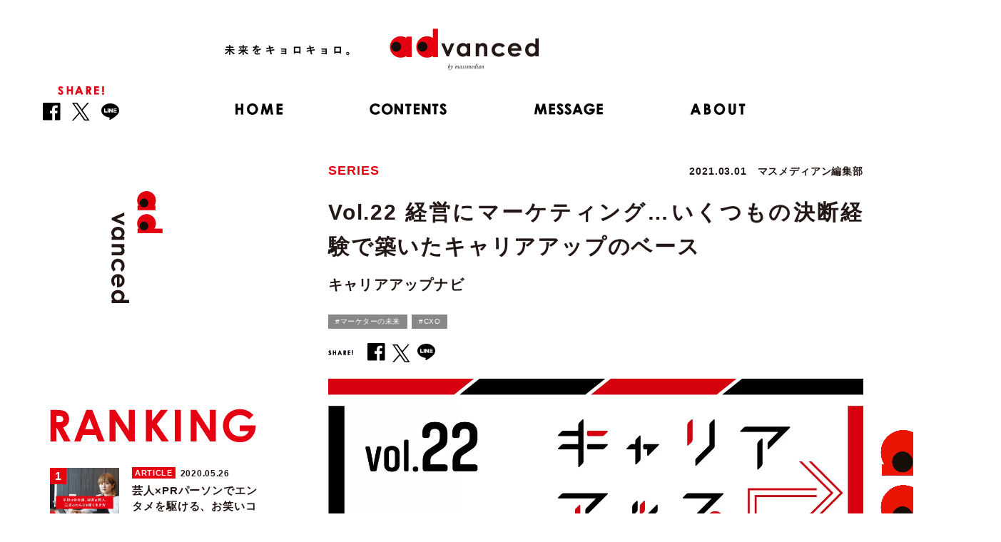

--- FILE ---
content_type: text/html; charset=utf-8
request_url: https://advanced.massmedian.co.jp/article/detail/id=7492
body_size: 12517
content:
<!DOCTYPE html>
<html lang="ja">


<head>
<meta charset="utf-8">
<meta http-equiv="X-UA-Compatible" content="IE=edge">
<meta name="viewport" content="width=device-width, initial-scale=1">
<title>Vol.22 経営にマーケティング…いくつもの決断経験で築いたキャリアアップのベース | advanced by massmedian（アドバンスト） ちょっと先の価値観を見つけるメディア</title>
<meta name="description" content="キャリアアップナビでは、マーケティングやクリエイティブ職のキャリアアップについて、毎月テーマをピックアップして解説します。">

<meta property="og:title" content="Vol.22 経営にマーケティング…いくつもの決断経験で築いたキャリアアップのベース">
<meta property="og:description" content="キャリアアップナビでは、マーケティングやクリエイティブ職のキャリアアップについて、毎月テーマをピックアップして解説します。">
<meta property="og:image" content="https://advanced.massmedian.co.jp/files/topics/7492_ext_24_0.jpg">
<meta property="og:image:width" content="1200">
<meta property="og:image:height" content="630">
<meta property="og:type" content="article">
<meta property="og:site_name" content="advanced by massmedian">
<meta property="og:url" content="https://advanced.massmedian.co.jp/article/detail/id=7492">
<meta property="twitter:card" content="summary_large_image">
<meta property="twitter:title" content="Vol.22 経営にマーケティング…いくつもの決断経験で築いたキャリアアップのベース">
<meta property="twitter:description" content="キャリアアップナビでは、マーケティングやクリエイティブ職のキャリアアップについて、毎月テーマをピックアップして解説します。">
<meta property="twitter:image" content="https://advanced.massmedian.co.jp/files/topics/7492_ext_24_0.jpg">

<meta name="robots" content="index"> 
<meta name="robots" content="follow">
<meta name="author" content="advanced_by_m">
<link rel="icon" href="/files/user/images/favicon.ico?v=1633686255">
<link rel="apple-touch-icon" href="/files/user/images/apple-touch-icon.png?v=1541756433" sizes="180x180">
<link rel="home" href="/" title="advanced by massmedian（アドバンスト） ちょっと先の価値観を見つけるメディア" >
<link rel="index" href="/sitemap/" title="advanced by massmedian（アドバンスト） ちょっと先の価値観を見つけるメディア サイトマップ" >
<link rel="canonical" href="https://advanced.massmedian.co.jp/article/detail/id=7492">
<link rel="alternate" media="handheld" href="https://advanced.massmedian.co.jp/article/detail/id=7492" >
<link rel="alternate" type="application/rss+xml" title="advanced by massmedian（アドバンスト） ちょっと先の価値観を見つけるメディア" href="https://advanced.massmedian.co.jp/RSS.rdf">
<link href="/files/css/front/user/style.css?v=1679906506" rel="stylesheet">
<link href="/files/css/front/customize.css?v=1679906506" rel="stylesheet">

<!-- Google Tag Manager -->
<script>(function(w,d,s,l,i){w[l]=w[l]||[];w[l].push({'gtm.start':
new Date().getTime(),event:'gtm.js'});var f=d.getElementsByTagName(s)[0],
j=d.createElement(s),dl=l!='dataLayer'?'&l='+l:'';j.async=true;j.src=
'https://www.googletagmanager.com/gtm.js?id='+i+dl;f.parentNode.insertBefore(j,f);
})(window,document,'script','dataLayer','GTM-NLJXRFW');</script>
<!-- End Google Tag Manager -->


<style>
.author .imgBox {
	height: auto !important;
}
.author .imgBox img {
    height: auto !important;
}
@media screen and (max-width:768px) {
    .author .imgBox {
        max-width: 300px;
        width: 100%;
        height: auto !important;
        margin: 0 auto 20px;
    }
}
</style>

<script async src="https://www.googletagmanager.com/gtag/js?id=G-FQMVFYQGRV"></script>

<script>
    window.dataLayer = window.dataLayer || [];
    function gtag(){dataLayer.push(arguments);}
    gtag('js', new Date());
    gtag('config', 'G-FQMVFYQGRV',{"page_module":"topics","main_module_id":7492,"page_sysnm":"topics_detail1","group_id":1});
</script>

</head>
<body class="" >
<!-- Google Tag Manager (noscript) -->
<noscript><iframe src="https://www.googletagmanager.com/ns.html?id=GTM-NLJXRFW" height="0" width="0" style="display:none;visibility:hidden"></iframe></noscript>
<!-- End Google Tag Manager (noscript) -->
<div class="layout layout--single">
<header class="header">
  <div class="headerLogo">
    <p class="logo">
      <a href="https://advanced.massmedian.co.jp/">
                <picture class="showPC">
          <img src="/files/rcms_conv_webp/files/user/images/logo.gif_1543379661.webp?v=1614249583" alt="未来をキョロキョロ。 advanced" width="650" height="60">
        </picture>
        <video class="showSP c-ani_video" autoplay loop muted playsinline width="198" height="76">
          <source src="/files/user/images/mp4/logo_sp.mp4?v=1635300015" type="video/mp4">
        </video>
      </a>
    </p>
      </div>
  <div class="headerMenu">
    <input id="headerMenu__btn" type="checkbox">
    <label class="headerMenu__btn" for="headerMenu__btn"><span class="line"></span><span class="line"></span><span class="line"></span></label>
    <nav class="headerMenu__content">
      <div class="headerMenu__inner">
        <ul class="headerMenu__list">
          <li class="item item--style--parent"><a href="https://advanced.massmedian.co.jp/"><img class="showSP" src="/files/rcms_conv_webp/files/user/images/menu_home_sp.png_1543379667.webp?v=1614249583" alt="HOME"><img src="/files/rcms_conv_webp/files/user/images/menu_home_off.png_1543379670.webp?v=1614249583" alt="HOME" width="66" height="16"><img src="/files/rcms_conv_webp/files/user/images/menu_home_on.png_1543379668.webp?v=1614249583" alt="HOME" width="66" height="16"></a></li>
          <li class="item item--parent"><a href="https://advanced.massmedian.co.jp/contents/"><img class="showSP" src="/files/rcms_conv_webp/files/user/images/menu_contents_sp.png_1679017261.webp?v=1679019576" alt="CONTENTS"><img src="/files/rcms_conv_webp/files/user/images/menu_contents_off.png_1679017261.webp?v=1679019576" alt="CONTENTS" width="108" height="16"><img src="/files/rcms_conv_webp/files/user/images/menu_contents_on.png_1679017261.webp?v=1679019576" alt="CONTENTS" width="108" height="16"></a>
            <ul class="headerMenu__childList">
              <li class="item item--child"><a href="https://advanced.massmedian.co.jp/article/"><img class="showSP" src="/files/rcms_conv_webp/files/user/images/menu_article_sp.png_1679017261.webp?v=1679017267" alt="ARTICLE"><img src="/files/rcms_conv_webp/files/user/images/menu_article_off.png_1679017260.webp?v=1679017267" alt="ARTICLE" width="68" height="13"><img src="/files/rcms_conv_webp/files/user/images/menu_article_on.png_1679017261.webp?v=1679017267" alt="ARTICLE" width="68" height="13"></a></li>
              <li class="item item--child"><a href="https://advanced.massmedian.co.jp/series/"><img class="showSP" src="/files/rcms_conv_webp/files/user/images/menu_series_sp.png_1679017262.webp?v=1679019576" alt="SERIES"><img src="/files/rcms_conv_webp/files/user/images/menu_series_off.png_1679017262.webp?v=1679019576" alt="SERIES" width="55" height="13"><img src="/files/rcms_conv_webp/files/user/images/menu_series_on.png_1679017262.webp?v=1679019577" alt="SERIES" width="55" height="13"></a></li>
              <li class="item item--child"><a href="https://advanced.massmedian.co.jp/news/"><img class="showSP" src="/files/rcms_conv_webp/files/user/images/menu_news_sp.png_1571797388.webp?v=1614249584" alt="NEWS"><img src="/files/rcms_conv_webp/files/user/images/menu_news_off.png_1571797387.webp?v=1614249584" alt="NEWS" width="45" height="13"><img src="/files/rcms_conv_webp/files/user/images/menu_news_on.png_1571797387.webp?v=1614249584" alt="NEWS" width="45" height="13"></a></li>
            </ul>
          </li>
          <li class="item item--style--parent"><a href="https://advanced.massmedian.co.jp/message/"><img class="showSP" src="/files/rcms_conv_webp/files/user/images/menu_message_sp.png_1679017261.webp?v=1679019577" alt="MESSAGE"><img src="/files/rcms_conv_webp/files/user/images/menu_message_off.png_1679017261.webp?v=1679019577" alt="MESSAGE" width="" height="16"><img src="/files/rcms_conv_webp/files/user/images/menu_message_on.png_1679017261.webp?v=1679019577" alt="MESSAGE" width="" height="16"></a></li>
          <li class="item item--style--parent"><a href="https://advanced.massmedian.co.jp/about/"><img class="showSP" src="/files/rcms_conv_webp/files/user/images/menu_about_sp.png_1543379666.webp?v=1614249583" alt="ABOUT"><img src="/files/rcms_conv_webp/files/user/images/menu_about_off.png_1543379669.webp?v=1614249583" alt="ABOUT" width="77" height="16"><img src="/files/rcms_conv_webp/files/user/images/menu_about_on.png_1543379667.webp?v=1614249583" alt="ABOUT" width="77" height="16"></a></li>
        </ul>
        <div class="headerMenu__sns">
          <div class="headerMenu__title"><img class="showPC" src="/files/rcms_conv_webp/files/user/images/h_share.png_1543379670.webp?v=1614249584" alt="SHARE!"><img class="showSP" src="/files/rcms_conv_webp/files/user/images/h_share_white.png_1543379672.webp?v=1614249584" alt="SHARE!"></div>
          <ul class="headerMenu__snsList">
            <li class="item"><a rel="noopener" href="https://www.facebook.com/sharer/sharer.php?u=https://advanced.massmedian.co.jp/article/detail/id=7492" target="_blank">
                <picture>
                  <source media="(max-width: 768px)" srcset="/files/user/images/i_fb_white.svg?v=1543379674"><img src="/files/user/images/i_fb_black.svg?v=1543379673" alt="facebook">
                </picture><img src="/files/user/images/i_fb_red.svg?v=1543379673" alt="facebook"></a></li>
            <li class="item"><a rel="noopener" href="http://twitter.com/share?url=https://advanced.massmedian.co.jp/article/detail/id=7492&amp;via=advanced_by_m&amp;related=@advanced_by_m&amp;text=Vol.22 経営にマーケティング…いくつもの決断経験で築いたキャリアアップのベース" target="_blank">
                <picture>
                  <source media="(max-width: 768px)" srcset="/files/user/images/i_x_white.svg?v=1719470611"><img src="/files/user/images/i_x_black.svg?v=1719470611" alt="X (twitter)">
                </picture><img src="/files/user/images/i_x_red.svg?v=1719470611" alt="X (twitter)"></a></li>
            <li class="item"><a rel="noopener" href="https://social-plugins.line.me/lineit/share?url=https://advanced.massmedian.co.jp/article/detail/id=7492" target="_blank">
                <picture>
                  <source media="(max-width: 768px)" srcset="/files/user/images/i_line_white.svg?v=1543379670"><img src="/files/user/images/i_line_black.svg?v=1543379671" alt="line">
                </picture><img src="/files/user/images/i_line_red.svg?v=1543379670" alt="line"></a></li>
          </ul>
        </div>
        <!-- <form action="https://advanced.massmedian.co.jp/search/" method="GET" class="headerMenu__search" id="headerForm">
          <input type="text" name="topics_keyword" value="">
          <button type="submit"><img src="/files/rcms_conv_webp/files/user/images/i_search_black.png_1543379673.webp?v=1614249584" alt=""><img src="/files/rcms_conv_webp/files/user/images/i_search_red.png_1543379673.webp?v=1614249585" alt=""></button>
        </form> -->
      </div>
    </nav>
  </div>
</header>




<aside class="sub">
  <div class="kyoroSub kyoroSub--single kyoro">
  <div class="kyoroWrapper">
        <picture class="ad"><img src="/files/rcms_conv_webp/files/user/images/kyoro_02_y.gif_1543379648.webp?v=1637220078" alt="ad"></picture>
    <picture class="vanced"><img src="/files/user/images/vanced_y.svg?v=1543379669" alt="advanced"></picture>
  </div>
</div>

  <div class="ranking">
    <div class="rankingTitle"><img src="/files/user/images/h_ranking.svg?v=1543379665" alt="RANKING"></div>
            <ol class="rankingList">
            
      <li class="item">
        <a href="https://advanced.massmedian.co.jp/article/detail/id=3932">
          <div class="imgBox"><img src="/files/rcms_conv_webp/files/topics/3932_ext_19_0.jpg_1590377924.webp?v=1614251685" alt=""></div>
          <div class="txtBox">
            <div class="infobar">
              <div class="category">ARTICLE</div>              <div class="date">2020.05.26</div>
            </div>
            <div class="title">芸人×PRパーソンでエンタメを駆ける、お笑いコンビ「ラランド」サーヤが魅せる芸人の新ルート</div>
          </div>
        </a>
      </li>
            
      <li class="item">
        <a href="https://advanced.massmedian.co.jp/article/detail/id=10741">
          <div class="imgBox"><img src="/files/rcms_conv_webp/files/topics/10741_ext_19_0.jpg_1765769669.webp?v=1768477333" alt=""></div>
          <div class="txtBox">
            <div class="infobar">
              <div class="category">SERIES</div>              <div class="date">2026.01.05</div>
            </div>
            <div class="title">掲載情報｜Vol.80 生活風景を考え抜く力 それが、今、マーケターに求められる資質</div>
          </div>
        </a>
      </li>
            
      <li class="item">
        <a href="https://advanced.massmedian.co.jp/article/detail/id=10672">
          <div class="imgBox"><img src="/files/rcms_conv_webp/files/topics/10672_ext_19_0.jpg_1746754784.webp?v=1747193612" alt=""></div>
          <div class="txtBox">
            <div class="infobar">
              <div class="category">ARTICLE</div>              <div class="date">2025.05.14</div>
            </div>
            <div class="title">初めのコンセプトから最後の編集まですべてやる。地獄のようだけど、それが自分流</div>
          </div>
        </a>
      </li>
            
      <li class="item">
        <a href="https://advanced.massmedian.co.jp/article/detail/id=10681">
          <div class="imgBox"><img src="/files/rcms_conv_webp/files/topics/10681_ext_19_0.jpg_1747727040.webp?v=1750212027" alt=""></div>
          <div class="txtBox">
            <div class="infobar">
              <div class="category">ARTICLE</div>              <div class="date">2025.06.18</div>
            </div>
            <div class="title">選は創作なり──AIを優秀なアシスタントにするためには人間のクリエイティビティがいる</div>
          </div>
        </a>
      </li>
            
      <li class="item">
        <a href="https://advanced.massmedian.co.jp/article/detail/id=854">
          <div class="imgBox"><img src="/files/rcms_conv_webp/files/topics/854_ext_19_0.jpg_1577167221.webp?v=1614297982" alt=""></div>
          <div class="txtBox">
            <div class="infobar">
              <div class="category">ARTICLE</div>              <div class="date">2019.04.02</div>
            </div>
            <div class="title">入社式は、青春の葬式なんかじゃない。会社に除菌されずに生きるには</div>
          </div>
        </a>
      </li>
          </ol>
    <div class="loadmore">
    <a class="btn-more active" href="#" data-type="ranking"><img src="/files/user/images/btn_loadmore.svg?v=1543379664" alt="load more"><img src="/files/user/images/btn_loadmore_red.svg?v=1543379664" alt="load more"></a>
    </div>
  
<div class="free-banner showPC">
	<div class="item">
		<a rel="noopener" href="https://www.massmedian.co.jp/search/?uqid=7b206f8306368v93&amp;bid=SS90b626bO042266" target="_blank">
			<picture><img src="/files/rcms_conv_webp/files/navigation/9_1_ja.jpg_1614648604.webp?v=1614648661" alt=""></picture>
		</a>
	</div>
</div>
<div class="free-banner showSP">
	<div class="item">
		<a href="https://www.massmedian.co.jp/?uqid=7b206f8306368v93&amp;bid=SS90b626bO042266">
			<picture><img src="/files/rcms_conv_webp/files/navigation/10_1_ja.jpg_1614648651.webp?v=1614648661" alt=""></picture>
		</a>
	</div>
</div>
  </div>
</aside>



<style>
.rwdsp {display: none !important;}
@media only screen and (max-width: 768px) {
    .rwdsp {display: block !important;}
}
</style>




























<main class="main">
  <article class="single">
    <div class="infobar">
      <div class="category">SERIES</div>        
        <div class="date" style="text-align:right;">
            <span>2021.03.01</span>            <br class="rwdsp"><span style="margin-left:10px; line-height:1.75em;">マスメディアン編集部</span>        </div>
    </div>
    <h1 class="title">
      <span class="big">Vol.22 経営にマーケティング…いくつもの決断経験で築いたキャリアアップのベース</span>
      <span class="small">キャリアアップナビ</span>
    </h1>

    
        <ul class="keywordList">
            <li class="item"><a href="https://advanced.massmedian.co.jp/contents/tag_id=51">マーケターの未来</a></li>
            <li class="item"><a href="https://advanced.massmedian.co.jp/contents/tag_id=57">CXO</a></li>
          </ul>
    
    <div class="sns">
      <div class="snsTitle"><img src="/files/rcms_conv_webp/files/user/images/h_share_black.png_1543379671.webp?v=1614249585" alt="SHARE!"></div>
      <ul class="snsList">
        <li class="item"><a rel="noopener" href="https://www.facebook.com/sharer/sharer.php?u=https%3A%2F%2Fadvanced.massmedian.co.jp%2Farticle%2Fdetail%2Fid%3D7492" target="_blank"><img src="/files/user/images/i_fb_black.svg?v=1543379673" alt="facebook"><img src="/files/user/images/i_fb_red.svg?v=1543379673" alt="facebook"></a></li>
        <li class="item"><a rel="noopener" href="http://twitter.com/share?url=https%3A%2F%2Fadvanced.massmedian.co.jp%2Farticle%2Fdetail%2Fid%3D7492&amp;via=advanced_by_m&amp;related=@advanced_by_m&amp;text=Vol.22+%E7%B5%8C%E5%96%B6%E3%81%AB%E3%83%9E%E3%83%BC%E3%82%B1%E3%83%86%E3%82%A3%E3%83%B3%E3%82%B0%E2%80%A6%E3%81%84%E3%81%8F%E3%81%A4%E3%82%82%E3%81%AE%E6%B1%BA%E6%96%AD%E7%B5%8C%E9%A8%93%E3%81%A7%E7%AF%89%E3%81%84%E3%81%9F%E3%82%AD%E3%83%A3%E3%83%AA%E3%82%A2%E3%82%A2%E3%83%83%E3%83%97%E3%81%AE%E3%83%99%E3%83%BC%E3%82%B9" target="_blank"><img src="/files/user/images/i_x_black.svg?v=1719470611" alt="X (twitter)"><img src="/files/user/images/i_x_red.svg?v=1719470611" alt="X (twitter)"></a></li>
        <li class="item"><a rel="noopener" href="https://social-plugins.line.me/lineit/share?url=https%3A%2F%2Fadvanced.massmedian.co.jp%2Farticle%2Fdetail%2Fid%3D7492" target="_blank"><img src="/files/user/images/i_line_black.svg?v=1543379671" alt="line"><img src="/files/user/images/i_line_red.svg?v=1543379670" alt="line"></a></li>
      </ul>
    </div>

        
    
    
    
    
    
            <div class="eyecatch hasAd">
      <picture>
        <source media="(max-width: 768px)" srcset="/files/rcms_conv_webp/files/topics/7492_ext_16_0.jpg_1613551519.webp?v=1614554557">
        <img src="/files/rcms_conv_webp/files/topics/7492_ext_15_0.jpg_1613551519.webp?v=1614554557" alt="キービジュアルの画像">
      </picture>
          </div>

        <div class="intro">キャリアアップナビでは、マーケティングやクリエイティブ職のキャリアアップについて、毎月テーマをピックアップして解説します。今回は、パイオニアのモビリティサービスカンパニーでChief Digital Officer（CDO）を務める石戸亮（いしどりょう）さんにこれまでのキャリアを伺いました。聞き手はキャリアコンサルタントの荒川直哉（あらかわなおや）。キャリアアップには、良質な情報を入手することが大切です。「こんなはずではなかったのに&hellip;」とならないための情報をお届けします！</div>    
    <div class="contentBody">
            
              
        
        
        
        
        
        
                              
                                      <strong>──これまでのキャリアについて教えてください。</strong><br>
学生時代に地域密着型のフリーペーパー事業を立ち上げた経験をきっかけに、経営を学びたいと思うようになりました。就職活動のタイミングでどうするか悩んでいたときに、サイバーエージェント（以下、CA）藤田晋社長の著書に出会ったのです。著書を読んで「藤田さんの下で経営を学びたい」という思いが芽生え、入社を決意しました。メディア・広告関連の仕事を志望していた自分にとって、CAはぴったりの会社でした。<br>
<br>
入社後配属されたのは、500人ほどが在籍するインターネット広告事業本部で、ベンチャー企業というよりむしろ大企業に近い印象でした。そこで、「今の部門で結果を出したら、子会社の立ち上げに携わりたい」と上司に思いを伝え、念願かなって入社2年目からCAテクノロジーとCyberZの立ち上げに参画しました。営業部やコンサルティング部の統括を経て、取締役に就任。CyberZでは世界で戦える自社プロダクト事業を目指してサンフランシスコ支社の立ち上げにも携わりましたが、責任者としてアメリカに渡る決意を固めた矢先に会社の方針が大きく変わり、議論の結果、退社の道を選択。グーグルへ転職することにしました。<br>
<br>
グーグルには、広告製品やプラットフォームを扱う組織のプレイヤーとして参画。いつか海外と関わるチャレンジがしたいと考えていたなかで、英語を学びながら海外マーケットの知見も得られる環境は魅力的でした。組織のカルチャーや制度、世界トップクラスのプロダクトや人材からも多くの刺激を受けましたね。<br>
<br>
3年ほど経ったころ、イスラエルに本社があるSaaS企業、Datoramaからオファーを受け、ダイバーシティを実現する風土と、高品質なプロダクトを一緒につくっていけるフェーズに魅力を感じて入社しました。セールスディレクターとして、自社製品を日本市場で広めるための営業やマーケティングを推進。キャンペーンドリブンな広告業界とは異なり、長期的な目線で売上拡大を目指すSaaS業界特有のアプローチ手法を習得しました。3年後にセールスフォース・ドットコムに買収されたことでM&amp;Aを経験してみたいという夢も実現し、両社の長所・短所を相互に補完しながら戦略をリードすることができたと思います。          <div class="image"><img src="/files/rcms_conv_webp/files/topics/7492_ext_05_0.jpg_1613551519.webp?v=1614554558" alt="パイオニア モビリティサービスカンパニー Chief Digital Officer　石戸亮さん<br />
サイバーエージェントへ新卒入社。グループ企業2社の取締役として経営に携わった後、グーグルへ入社し、データを活用した統合マーケティング支援や、世界中のGoogleオフィスと協業。その後イスラエル創業のDatoramaでSaaSを提供。セールスフォース・ドットコムによるDatorama買収によりPMIをリード。2020年4月パイオニア入社。モビリティサービスカンパニーのChief Digital Officerを務める。"><div class="caption"><span>パイオニア モビリティサービスカンパニー Chief Digital Officer　石戸亮さん<br />
サイバーエージェントへ新卒入社。グループ企業2社の取締役として経営に携わった後、グーグルへ入社し、データを活用した統合マーケティング支援や、世界中のGoogleオフィスと協業。その後イスラエル創業のDatoramaでSaaSを提供。セールスフォース・ドットコムによるDatorama買収によりPMIをリード。2020年4月パイオニア入社。モビリティサービスカンパニーのChief Digital Officerを務める。</span></div></div>                   

        
		    
        
        
                		                        
        

                
        
        
        


              
        
        
        
        
        
        
                              
                                      <strong>──なぜパイオニアに転職したのですか？</strong><br>
マーケターの先輩方から「経営・マーケティング・テクノロジーの3つを網羅的に理解している人は希少だ。老舗企業のデジタル変革など、事業会社側で大きな結果を出すことにコミットしてみたらどうか」とアドバイスを受けたことがきっかけで、その道を探り始めました。<br>
<br>
パイオニアに入社を決めた理由のひとつは、投資ファンドの傘下で再生、再成長を目指している名門企業だったからです。厳しい環境下だからこそ、スピード感をもって改革ができるチャンスだと思いました。また、話を聞くにつれて、パイオニアの技術はさまざまな産業の課題解決に役立つ可能性を秘めていると確信したのです。<br>
<br>
今はChief Digital Officer（CDO）という立場でモビリティサービスカンパニーに所属。ハードウェアを売り切る組織からSaaS組織への変革や、マーケティングの強化、消費者向けの新しいプラットフォーム事業の立ち上げなどを推進しています。<br>
<br>
<strong>──今の仕事に活きていると感じる経験はなんですか？</strong><br>
CA時代に経営に携わり、採用や投資、事業撤退などの重要な決断経験を重ねてきたことです。実は、CAテクノロジーでの最初の1年は悩みに悩んでいました。当時29歳で取締役という立場に就きましたが、マネジメントがうまくいかず苦戦したのです。さまざまな決断経験を経て、苦労の末この状況を打開できたことが自身のターニングポイントになりました。広告・CRM・テクノロジー・SaaS・ビッグデータなど幅広い領域に関わってきた経験も、プラスに働いています。<br>
<br>
<strong>──CDOの役割はなんだと思いますか？</strong><br>
デジタル分野の水先案内人だと考えています。その役割を果たすためには、俯瞰的な経営視点と現場での実行力を兼ね備えていないといけません。現場で顧客と向き合わなければ最先端のテクノロジーに対する感度は薄れていきます。常に現場の感覚を持ち続けながら、いかに経営の視座でデジタルの道を示していけるかが重要です。          <div class="image"><img src="/files/rcms_conv_webp/files/topics/7492_ext_05_1.jpg_1613551519.webp?v=1614554558" alt=""></div>                   

        
		    
        
        
                		                        
        

                
        
        
        


              
        
        
        
        
        
        
                              
                                      <strong>──若手デジタル人材へのアドバイスをお願いします。</strong><br>
Can（できること）・Must（求められていること）・Will（やりたいこと）が重なることで価値の高い仕事が実現できます。今、多くの事業会社がデジタルの水先案内人を求めているため活躍の場はたくさんあるはず。自分の経験や価値を言語化し、それを会社や社会が抱える課題と照らし合わせることで、自分・会社・市場が&ldquo;三方良し&rdquo;となるキャリアを目指してほしいです。                             

        
		    
        
        
                		                        
        

                
        
        
                      
                  
        
        
        

                        <div class="image-banner showPC">
              <a rel="noopener" href="https://www.massmedian.co.jp/search/?uqid=7b206f8306368v93&amp;bid=045z87622638QeQ8" target="_blank">              <picture>
                <img src="/files/rcms_conv_webp/files/topics/5814_ext_01_0.jpg_1602815853.webp?v=1614260301" alt="co.jp導線_記事末尾バナー">
              </picture>
              </a>            </div>
            
                        <div class="image-banner showSP">
              <a rel="noopener" href="https://www.massmedian.co.jp/search/?uqid=7b206f8306368v93&amp;bid=045z87622638QeQ8" target="_blank">              <picture>
                <img src="/files/rcms_conv_webp/files/topics/5814_ext_02_0.jpg_1602815853.webp?v=1614260301" alt="co.jp導線_記事末尾バナー">
              </picture>
              </a>            </div>
            
                        
        
        


              
        
        
        
        
        
        
                              
                                                                   

        
		    
        
        
                		                        
        

                
        
        
        


      



                
            
                  
      
      
      
              <div class="author">
          
          <div class="imgBox"><img src="/files/rcms_conv_webp/files/topics/1173_ext_02_0.jpg_1558592438.webp?v=1614251123" alt="写真"></div>          <div class="txtBox">
            <div class="title">【聞き手】</div>            <div class="name">荒川直哉</div>
            <div class="description">株式会社マスメディアン<br />
取締役 国家資格キャリアコンサルタント<br />
荒川直哉<br />
マーケティング・クリエイティブ職専門のキャリアコンサルタント。累計4000名を超える方の転職を支援する一方で、大手事業会社や広告会社、広告制作会社、IT 企業、コンサル企業への採用コンサルティングを行う。転職希望者と採用企業の両方の動向を把握しているエキスパートとして、キャリアコンサルティング部門の責任者を務める。「転職者の親身になる」がモットー。</div>          </div>
        </div>
                          
      
      
      
              <div class="author">
          
          <div class="imgBox"><img src="/files/rcms_conv_webp/files/topics/2268_ext_02_0.jpg_1571810156.webp?v=1614251123" alt="写真"></div>          <div class="txtBox">
                        <div class="name">キャリアアップナビ</div>
            <div class="description">キャリアアップナビでは、マーケティングやクリエイティブ職のキャリアアップについて毎月テーマをピックアップして、<object><a rel="noopener" href="https://www.massmedian.co.jp/" target="_blank">マスメディアン</a></object>のキャリアコンサルタントが解説していきます。良い転職は、良質な情報を入手することから始まります。「こんなはずでは、なかったのに…」とならないための、転職情報をお届けします！</div>          </div>
        </div>
                  <div class="btnWrap">
            <div class="btnItem">
              <div class="kyoroImg">
                <video class="c-ani_video" autoplay loop muted playsinline>
                  <source src="/files/user/images/mp4/kyoro_01.mp4?v=1635300011" type="video/mp4">
                </video>
              </div>
              <a class="btn btn--kyoro" href="https://advanced.massmedian.co.jp/backnumber/id=2268"><span>バックナンバーを読む</span></a>
            </div>
            <div class="btnItem"><a class="btn btn--gray" href="https://advanced.massmedian.co.jp/series/"><span>その他のコラムを読む</span></a></div>
          </div>
                          


<div class="recommend">
  <div class="recommendTitle"><img src="/files/user/images/h_recommend.svg?v=1543379667" alt="RECOMMEND"></div>
  <div class="swiper-parent">
    <div class="recommendList swiper-container">
      <div class="wrapper">

                
        
                          
                  
<div class="slide item">
  <a href="https://advanced.massmedian.co.jp/article/detail/id=10739">
    <div class="infobar">
              <div class="category">SERIES</div>            <div class="date">2025.12.15</div>
    </div>
        <div class="thumbnail"><img src="/files/rcms_conv_webp/files/topics/10739_ext_18_0.jpg_1764296504.webp?v=1765760556" alt="掲載情報｜Vol.79-2 今、価値があるのは、実体験に裏打ちされたアイデア"></div>        <div class="title">掲載情報｜Vol.79-2 今、価値があるのは、実体験に裏打ちされたアイデア</div>
  </a>

  
    <ul class="keywordList">
        <li class="item"><a href="https://advanced.massmedian.co.jp/contents/tag_id=51">マーケターの未来</a></li>
      </ul>
  
</div>
                  
<div class="slide item">
  <a href="https://advanced.massmedian.co.jp/article/detail/id=10733">
    <div class="infobar">
              <div class="category">SERIES</div>            <div class="date">2025.11.01</div>
    </div>
        <div class="thumbnail"><img src="/files/rcms_conv_webp/files/topics/10733_ext_18_0.jpg_1760669325.webp?v=1762215719" alt="掲載情報｜Vol.78 あえて逆算しすぎない「積み上げ型」キャリアで掴んできたチャンス"></div>        <div class="title">掲載情報｜Vol.78 あえて逆算しすぎない「積み上げ型」キャリアで掴んできたチャンス</div>
  </a>

  
    <ul class="keywordList">
        <li class="item"><a href="https://advanced.massmedian.co.jp/contents/tag_id=51">マーケターの未来</a></li>
      </ul>
  
</div>
                  
<div class="slide item">
  <a href="https://advanced.massmedian.co.jp/article/detail/id=10728">
    <div class="infobar">
              <div class="category">SERIES</div>            <div class="date">2025.10.01</div>
    </div>
        <div class="thumbnail"><img src="/files/rcms_conv_webp/files/topics/10728_ext_18_0.jpg_1757991630.webp?v=1759281306" alt="掲載情報｜Vol.77 挫折・失敗をしても動き続けてさえいれば「自分なりの正解」に近づく"></div>        <div class="title">掲載情報｜Vol.77 挫折・失敗をしても動き続けてさえいれば「自分なりの正解」に近づく</div>
  </a>

  
    <ul class="keywordList">
        <li class="item"><a href="https://advanced.massmedian.co.jp/contents/tag_id=51">マーケターの未来</a></li>
      </ul>
  
</div>
                  
<div class="slide item">
  <a href="https://advanced.massmedian.co.jp/article/detail/id=10727">
    <div class="infobar">
              <div class="category">SERIES</div>            <div class="date">2025.09.16</div>
    </div>
        <div class="thumbnail"><img src="/files/rcms_conv_webp/files/topics/10727_ext_18_0.jpg_1765768737.webp?v=1765769002" alt="掲載情報｜Vol.76-2 マーケターは、打率を気にせず打席に立ち続けよ"></div>        <div class="title">掲載情報｜Vol.76-2 マーケターは、打率を気にせず打席に立ち続けよ</div>
  </a>

  
    <ul class="keywordList">
        <li class="item"><a href="https://advanced.massmedian.co.jp/contents/tag_id=51">マーケターの未来</a></li>
      </ul>
  
</div>
                  
<div class="slide item">
  <a href="https://advanced.massmedian.co.jp/article/detail/id=10724">
    <div class="infobar">
              <div class="category">SERIES</div>            <div class="date">2025.09.01</div>
    </div>
        <div class="thumbnail"><img src="/files/rcms_conv_webp/files/topics/10724_ext_18_0.jpg_1755498617.webp?v=1756689092" alt="掲載情報｜Vol.76 マーケターは打率より打席数。ヒットはいつか打てる"></div>        <div class="title">掲載情報｜Vol.76 マーケターは打率より打席数。ヒットはいつか打てる</div>
  </a>

  
    <ul class="keywordList">
        <li class="item"><a href="https://advanced.massmedian.co.jp/contents/tag_id=51">マーケターの未来</a></li>
      </ul>
  
</div>
                  
<div class="slide item">
  <a href="https://advanced.massmedian.co.jp/article/detail/id=10723">
    <div class="infobar">
              <div class="category">SERIES</div>            <div class="date">2025.08.15</div>
    </div>
        <div class="thumbnail"><img src="/files/rcms_conv_webp/files/topics/10723_ext_18_0.jpg_1754624859.webp?v=1755220581" alt="掲載情報｜Vol.75-2 「ユーザーは数値ではなく、悩みを持つ人間」共感が世界に刺さるアプリを生んだ"></div>        <div class="title">掲載情報｜Vol.75-2 「ユーザーは数値ではなく、悩みを持つ人間」共感が世界に刺さるアプリを生んだ</div>
  </a>

  
    <ul class="keywordList">
        <li class="item"><a href="https://advanced.massmedian.co.jp/contents/tag_id=51">マーケターの未来</a></li>
      </ul>
  
</div>
                
                
      </div><!-- swiper-wrapper -->
    </div><!-- recommendList -->
      </div><!-- swiper-parent -->
  </div><!-- recommend -->

      <div class="sns sns--foot sns--article">
        <div class="snsTitle"><img src="/files/rcms_conv_webp/files/user/images/h_share_black.png_1543379671.webp?v=1614249585" alt="SHARE!"></div>
        <ul class="snsList">
          <li class="item"><a rel="noopener" href="https://www.facebook.com/sharer/sharer.php?u=https://advanced.massmedian.co.jp/article/detail/id=7492" target="_blank"><img src="/files/user/images/i_fb_black.svg?v=1543379673" alt="facebook"><img src="/files/user/images/i_fb_red.svg?v=1543379673" alt="facebook"></a></li>
          <li class="item"><a rel="noopener" href="http://twitter.com/share?url=https://advanced.massmedian.co.jp/article/detail/id=7492&amp;via=advanced_by_m&amp;related=@advanced_by_m&amp;text=Vol.22 経営にマーケティング…いくつもの決断経験で築いたキャリアアップのベース" target="_blank"><img src="/files/user/images/i_x_black.svg?v=1719470611" alt="X (twitter)"><img src="/files/user/images/i_x_red.svg?v=1719470611" alt="X (twitter)"></a></li>
          <li class="item"><a rel="noopener" href="https://social-plugins.line.me/lineit/share?url=https://advanced.massmedian.co.jp/article/detail/id=7492" target="_blank"><img src="/files/user/images/i_line_black.svg?v=1543379671" alt="line"><img src="/files/user/images/i_line_red.svg?v=1543379670" alt="line"></a></li>
        </ul>
      </div>


      
            <ul class="keywordList">
                        <li class="item"><a href="https://advanced.massmedian.co.jp/news/tag_id=40">賞</a></li>
                                <li class="item"><a href="https://advanced.massmedian.co.jp/news/tag_id=44">調査レポート</a></li>
                                <li class="item"><a href="https://advanced.massmedian.co.jp/contents/tag_id=50">クリエイターの未来</a></li>
                                <li class="item"><a href="https://advanced.massmedian.co.jp/contents/tag_id=51">マーケターの未来</a></li>
                                <li class="item"><a href="https://advanced.massmedian.co.jp/contents/tag_id=55">起業家</a></li>
                                <li class="item"><a href="https://advanced.massmedian.co.jp/contents/tag_id=57">CXO</a></li>
                                <li class="item"><a href="https://advanced.massmedian.co.jp/contents/tag_id=63">新しい職種</a></li>
                                <li class="item"><a href="https://advanced.massmedian.co.jp/contents/tag_id=64">広告業界予想</a></li>
                                <li class="item"><a href="https://advanced.massmedian.co.jp/contents/tag_id=74">中国トレンド</a></li>
                                <li class="item"><a href="https://advanced.massmedian.co.jp/contents/tag_id=78">プロデューサーの未来</a></li>
                                <li class="item"><a href="https://advanced.massmedian.co.jp/contents/tag_id=81">東京の未来</a></li>
                                <li class="item"><a href="https://advanced.massmedian.co.jp/contents/tag_id=82">プランナーの未来</a></li>
                                <li class="item"><a href="https://advanced.massmedian.co.jp/contents/tag_id=87">地方の未来</a></li>
                                <li class="item"><a href="https://advanced.massmedian.co.jp/contents/tag_id=99">エンジニアの未来</a></li>
                                <li class="item"><a href="https://advanced.massmedian.co.jp/contents/tag_id=106">エンタメの未来</a></li>
                                <li class="item"><a href="https://advanced.massmedian.co.jp/contents/tag_id=107">衣食住の未来</a></li>
                                <li class="item"><a href="https://advanced.massmedian.co.jp/contents/tag_id=111">伝統芸能・伝統工芸の未来</a></li>
                                <li class="item"><a href="https://advanced.massmedian.co.jp/contents/tag_id=112">働き方の未来</a></li>
                                <li class="item"><a href="https://advanced.massmedian.co.jp/contents/tag_id=116">コミュニティマネージャー</a></li>
                                <li class="item"><a href="https://advanced.massmedian.co.jp/contents/tag_id=120">好きを仕事に</a></li>
                                <li class="item"><a href="https://advanced.massmedian.co.jp/contents/tag_id=121">編集者の未来</a></li>
                                <li class="item"><a href="https://advanced.massmedian.co.jp/contents/tag_id=123">ぼく・わたしたちの時代</a></li>
                                <li class="item"><a href="https://advanced.massmedian.co.jp/contents/tag_id=124">DeNAマフィア</a></li>
                                <li class="item"><a href="https://advanced.massmedian.co.jp/contents/tag_id=126">withコロナ時代を生きる</a></li>
                                <li class="item"><a href="https://advanced.massmedian.co.jp/contents/tag_id=22">左ききのエレン</a></li>
                                <li class="item"><a href="https://advanced.massmedian.co.jp/contents/tag_id=53">データサイエンティスト・アナリスト</a></li>
                                <li class="item"><a href="https://advanced.massmedian.co.jp/contents/tag_id=98">PMの未来</a></li>
                                <li class="item"><a href="https://advanced.massmedian.co.jp/contents/tag_id=119">広報・PRパーソンの未来</a></li>
                                <li class="item"><a href="https://advanced.massmedian.co.jp/contents/tag_id=129">ウェルビーイング</a></li>
                                <li class="item"><a href="https://advanced.massmedian.co.jp/news/tag_id=130">事例</a></li>
                                <li class="item"><a href="https://advanced.massmedian.co.jp/contents/tag_id=131">AI×クリエイティブの未来</a></li>
                      </ul>
          </div>
  </article>
  <div class="kyoroSingle kyoroSingle--sp1">
  <div class="kyoroWrapper">
    <div class="ad">
      <video class="c-ani_video" autoplay loop muted playsinline>
        <source src="/files/user/images/mp4/kyoro_02_y.mp4?v=1635300011" type="video/mp4">
      </video>
    </div>
    <picture class="vanced"><img src="/files/user/images/vanced_y.svg?v=1543379669" alt="advanced"></picture>
  </div>
</div>
<div class="kyoroSingle kyoroSingle--sp2">
  <div class="kyoroWrapper">
    <div class="ad">
      <video class="c-ani_video" autoplay loop muted playsinline>
        <source src="/files/user/images/mp4/kyoro_05.mp4?v=1635300013" type="video/mp4">
      </video>
    </div>
    <picture class="vanced"><img src="/files/user/images/vanced_y.svg?v=1543379669" alt="advanced"></picture>
  </div>
</div>
<div class="kyoroSingle kyoroSingle--sp3">
  <div class="kyoroWrapper">
    <div class="ad">
      <video class="c-ani_video" autoplay loop muted playsinline>
        <source src="/files/user/images/mp4/kyoro_09_y2.mp4?v=1635300014" type="video/mp4">
      </video>
    </div>
    <picture class="vanced"><img src="/files/user/images/vanced_y2.svg?v=1543379670" alt="advanced"></picture>
  </div>
</div>

</main>





<div class="kyoroSingle kyoroSingle--pcLeft1">
  <div class="kyoroWrapper">
    <div class="ad">
      <video class="c-ani_video" autoplay loop muted playsinline>
        <source src="/files/user/images/mp4/kyoro_10_y.mp4?v=1635300014" type="video/mp4">
      </video>
    </div>
  </div>
</div>
<div class="kyoroSingle kyoroSingle--pcLeft2">
  <div class="kyoroWrapper">
    <div class="ad">
      <video class="c-ani_video" autoplay loop muted playsinline>
        <source src="/files/user/images/mp4/kyoro_10_y.mp4?v=1635300014" type="video/mp4">
      </video>
    </div>
  </div>
</div>
<div class="kyoroSingle kyoroSingle--pcRight1">
  <div class="kyoroWrapper">
    <div class="ad">
      <video class="c-ani_video" autoplay loop muted playsinline>
        <source src="/files/user/images/mp4/kyoro_07_y.mp4?v=1635300013" type="video/mp4">
      </video>
    </div>
    <picture class="vanced"><img src="/files/user/images/vanced_y.svg?v=1543379669" alt="advanced"></picture>
  </div>
</div>
<div class="kyoroSingle kyoroSingle--pcRight2">
  <div class="kyoroWrapper">
    <div class="ad">
      <video class="c-ani_video" autoplay loop muted playsinline>
        <source src="/files/user/images/mp4/kyoro_03_y2.mp4?v=1635300012" type="video/mp4">
      </video>
    </div>
  </div>
</div>
<div class="kyoroSingle kyoroSingle--pcRight3">
  <div class="kyoroWrapper">
    <div class="ad">
      <video class="c-ani_video" autoplay loop muted playsinline>
        <source src="/files/user/images/mp4/kyoro_06_y2.mp4?v=1635300013" type="video/mp4">
      </video>
    </div>
  </div>
</div>
<div class="kyoroSingle kyoroSingle--pc1">
  <div class="kyoroWrapper">
    <div class="ad">
      <video class="c-ani_video" autoplay loop muted playsinline>
        <source src="/files/user/images/mp4/kyoro_05.mp4?v=1635300013" type="video/mp4">
      </video>
    </div>
    <picture class="vanced"><img src="/files/user/images/vanced_y.svg?v=1543379669" alt="advanced"></picture>
  </div>
</div>
<div class="kyoroSingle kyoroSingle--pc2">
  <div class="kyoroWrapper">
    <div class="ad">
      <picture class="showPC">
        <img src='/files/user/images/kyoro_08.gif' alt="kyoro">
      </picture>
      <video class="showSP c-ani_video" autoplay loop muted playsinline>
        <source src="/files/user/images/mp4/kyoro_08.mp4?v=1635300014" type="video/mp4">
      </video>
    </div>
    <picture class="vanced"><img src="/files/user/images/vanced_x.svg?v=1543379668" alt="advanced"></picture>
  </div>
</div>
<div class="kyoroSingle kyoroSingle--pc3">
  <div class="kyoroWrapper">
    <div class="ad">
      <video class="c-ani_video" autoplay loop muted playsinline>
        <source src="/files/user/images/mp4/kyoro_09_y.mp4?v=1635300014" type="video/mp4">
      </video>
    </div>
    <picture class="vanced"><img src="/files/user/images/vanced_x.svg?v=1543379668" alt="advanced"></picture>
  </div>
</div>
<div class="kyoroSingle kyoroSingle--pc4">
  <div class="kyoroWrapper">
    <div class="ad">
      <video class="c-ani_video" autoplay loop muted playsinline>
        <source src="/files/user/images/mp4/kyoro_04_y.mp4?v=1635300012" type="video/mp4">
      </video>
    </div>
    <picture class="vanced"><img src="/files/user/images/vanced_y.svg?v=1543379669" alt="advanced"></picture>
  </div>
</div>
<div class="kyoroSingle kyoroSingle--pc5">
  <div class="kyoroWrapper">
    <div class="ad">
      <video class="c-ani_video" autoplay loop muted playsinline>
        <source src="/files/user/images/mp4/kyoro_02.mp4?v=1635300011" type="video/mp4">
      </video>
    </div>
    <picture class="vanced"><img src="/files/user/images/vanced_x.svg?v=1543379668" alt="advanced"></picture>
  </div>
</div>
<div class="kyoroSingle kyoroSingle--pc6">
  <div class="kyoroWrapper">
    <div class="ad">
      <video class="c-ani_video" autoplay loop muted playsinline>
        <source src="/files/user/images/mp4/kyoro_03.mp4?v=1635300012" type="video/mp4">
      </video>
    </div>
    <picture class="vanced"><img src="/files/user/images/vanced_y.svg?v=1543379669" alt="advanced"></picture>
  </div>
</div>


<footer class="footer">
<div class="footer__inner">
  <div class="footer__sns">
    <div class="title"><img src="/files/user/images/h_follow.svg?v=1543379665" alt="FOLLOW!"></div>
    <div class="twitter"><a rel="noopener" href="https://twitter.com/advanced_by_m" target="_blank"><img src="/files/user/images/i_x_black.svg?v=1719470611" alt="X (twitter)"><img src="/files/user/images/i_x_red.svg?v=1719470611" alt="X (twitter)"></a></div>
  </div>
  <ul class="footer__menuList">
    <li class="item"><a href="https://advanced.massmedian.co.jp/mail/">お問い合わせ</a></li>
    <li class="item"><a href="https://advanced.massmedian.co.jp/terms/">利用規約</a></li>
    <li class="item"><a href="https://advanced.massmedian.co.jp/sitemap/">サイトマップ</a></li>
    <li class="item"><a href="https://advanced.massmedian.co.jp/about/">運営会社</a></li>
  </ul>


  <div class="footer__single" style="text-align:center;">
<p>マーケティング・デジタル・クリエイティブ専門の転職支援</p></div>
<div class="footer__logo"><a rel="noopener" href="https://www.massmedian.co.jp/" target="_blank"><img src="/files/user/images/logo_massmedian.svg?v=1543379665" alt="massmedian"></a></div>   <small class="copyrights">Copyright © MASSMEDIAN Co., Ltd. All Right Reserved.</small>

  <div class="kyoroFooterBottom kyoro">
    <div class="kyoroWrapper">
      <div class="ad">
        <video class="showPC c-ani_video" autoplay loop muted playsinline>
          <source src="/files/user/images/mp4/kyoro_06.mp4?v=1635300013" type="video/mp4">
        </video>
        <video class="showSP c-ani_video" autoplay loop muted playsinline>
          <source src="/files/user/images/mp4/kyoro_06.mp4?v=1635300013" type="video/mp4">
        </video>
      </div>
    </div>
  </div>

</div>
</footer>
</div><!--layout-->
<script type="text/javascript" src="/files/js/front/user/main.js?v=1679014807"></script>


</body>
</html>

--- FILE ---
content_type: text/css
request_url: https://advanced.massmedian.co.jp/files/css/front/user/style.css?v=1679906506
body_size: 40130
content:
/*!
 * Bootstrap Reboot v4.1.3 (https://getbootstrap.com/)
 * Copyright 2011-2018 The Bootstrap Authors
 * Copyright 2011-2018 Twitter, Inc.
 * Licensed under MIT (https://github.com/twbs/bootstrap/blob/master/LICENSE)
 * Forked from Normalize.css, licensed MIT (https://github.com/necolas/normalize.css/blob/master/LICENSE.md)
 */*,:after,:before{box-sizing:border-box}html{font-family:sans-serif;line-height:1.15;-webkit-text-size-adjust:100%;-ms-text-size-adjust:100%;-ms-overflow-style:scrollbar;-webkit-tap-highlight-color:rgba(0,0,0,0)}@-ms-viewport{width:device-width}article,aside,figcaption,figure,footer,header,hgroup,main,nav,section{display:block}body{margin:0;font-family:-apple-system,BlinkMacSystemFont,Segoe UI,Roboto,Helvetica Neue,Arial,sans-serif,Apple Color Emoji,Segoe UI Emoji,Segoe UI Symbol,Noto Color Emoji;font-size:1rem;font-weight:400;line-height:1.5;color:#212529;text-align:left;background-color:#fff}[tabindex="-1"]:focus{outline:0!important}hr{box-sizing:content-box;height:0;overflow:visible}h1,h2,h3,h4,h5,h6{margin-top:0;margin-bottom:.5rem}p{margin-top:0;margin-bottom:1rem}abbr[data-original-title],abbr[title]{text-decoration:underline;-webkit-text-decoration:underline dotted;text-decoration:underline dotted;cursor:help;border-bottom:0}address{font-style:normal;line-height:inherit}address,dl,ol,ul{margin-bottom:1rem}dl,ol,ul{margin-top:0}ol ol,ol ul,ul ol,ul ul{margin-bottom:0}dt{font-weight:700}dd{margin-bottom:.5rem;margin-left:0}blockquote{margin:0 0 1rem}dfn{font-style:italic}b,strong{font-weight:bolder}small{font-size:80%}sub,sup{position:relative;font-size:75%;line-height:0;vertical-align:baseline}sub{bottom:-.25em}sup{top:-.5em}a{color:#007bff;background-color:transparent;-webkit-text-decoration-skip:objects}a:hover{color:#0056b3}a:not([href]):not([tabindex]),a:not([href]):not([tabindex]):focus,a:not([href]):not([tabindex]):hover{color:inherit;text-decoration:none}a:not([href]):not([tabindex]):focus{outline:0}code,kbd,pre,samp{font-family:SFMono-Regular,Menlo,Monaco,Consolas,Liberation Mono,Courier New,monospace;font-size:1em}pre{margin-top:0;margin-bottom:1rem;overflow:auto;-ms-overflow-style:scrollbar}figure{margin:0 0 1rem}img{border-style:none}img,svg{vertical-align:middle}svg{overflow:hidden}table{border-collapse:collapse}caption{padding-top:.75rem;padding-bottom:.75rem;color:#6c757d;text-align:left;caption-side:bottom}th{text-align:inherit}label{display:inline-block;margin-bottom:.5rem}button{border-radius:0}button:focus{outline:1px dotted;outline:5px auto -webkit-focus-ring-color}button,input,optgroup,select,textarea{margin:0;font-family:inherit;font-size:inherit;line-height:inherit}button,input{overflow:visible}button,select{text-transform:none}[type=reset],[type=submit],button,html [type=button]{-webkit-appearance:button}[type=button]::-moz-focus-inner,[type=reset]::-moz-focus-inner,[type=submit]::-moz-focus-inner,button::-moz-focus-inner{padding:0;border-style:none}input[type=checkbox],input[type=radio]{box-sizing:border-box;padding:0}input[type=date],input[type=datetime-local],input[type=month],input[type=time]{-webkit-appearance:listbox}textarea{overflow:auto;resize:vertical}fieldset{min-width:0;padding:0;margin:0;border:0}legend{display:block;width:100%;max-width:100%;padding:0;margin-bottom:.5rem;font-size:1.5rem;line-height:inherit;color:inherit;white-space:normal}progress{vertical-align:baseline}[type=number]::-webkit-inner-spin-button,[type=number]::-webkit-outer-spin-button{height:auto}[type=search]{outline-offset:-2px;-webkit-appearance:none}[type=search]::-webkit-search-cancel-button,[type=search]::-webkit-search-decoration{-webkit-appearance:none}::-webkit-file-upload-button{font:inherit;-webkit-appearance:button}output{display:inline-block}summary{display:list-item;cursor:pointer}template{display:none}[hidden]{display:none!important}.swiper-container{margin:0 auto;position:relative;overflow:hidden;list-style:none;padding:0;z-index:1}.swiper-container-no-flexbox .swiper-slide{float:left}.swiper-container-vertical>.swiper-wrapper{-webkit-box-orient:vertical;-webkit-box-direction:normal;-webkit-flex-direction:column;-ms-flex-direction:column;flex-direction:column}.swiper-wrapper{position:relative;width:100%;height:100%;z-index:1;display:-webkit-box;display:-webkit-flex;display:-ms-flexbox;display:flex;-webkit-transition-property:-webkit-transform;transition-property:-webkit-transform;-o-transition-property:transform;transition-property:transform;transition-property:transform,-webkit-transform;-webkit-box-sizing:content-box;box-sizing:content-box}.swiper-container-android .swiper-slide,.swiper-wrapper{-webkit-transform:translateZ(0);transform:translateZ(0)}.swiper-container-multirow>.swiper-wrapper{-webkit-flex-wrap:wrap;-ms-flex-wrap:wrap;flex-wrap:wrap}.swiper-container-free-mode>.swiper-wrapper{-webkit-transition-timing-function:ease-out;-o-transition-timing-function:ease-out;transition-timing-function:ease-out;margin:0 auto}.swiper-slide{-webkit-flex-shrink:0;-ms-flex-negative:0;flex-shrink:0;width:100%;height:100%;position:relative;-webkit-transition-property:-webkit-transform;transition-property:-webkit-transform;-o-transition-property:transform;transition-property:transform;transition-property:transform,-webkit-transform}.swiper-slide-invisible-blank{visibility:hidden}.swiper-container-autoheight,.swiper-container-autoheight .swiper-slide{height:auto}.swiper-container-autoheight .swiper-wrapper{-webkit-box-align:start;-webkit-align-items:flex-start;-ms-flex-align:start;align-items:flex-start;-webkit-transition-property:height,-webkit-transform;transition-property:height,-webkit-transform;-o-transition-property:transform,height;transition-property:transform,height;transition-property:transform,height,-webkit-transform}.swiper-container-3d{-webkit-perspective:1200px;perspective:1200px}.swiper-container-3d .swiper-cube-shadow,.swiper-container-3d .swiper-slide,.swiper-container-3d .swiper-slide-shadow-bottom,.swiper-container-3d .swiper-slide-shadow-left,.swiper-container-3d .swiper-slide-shadow-right,.swiper-container-3d .swiper-slide-shadow-top,.swiper-container-3d .swiper-wrapper{-webkit-transform-style:preserve-3d;transform-style:preserve-3d}.swiper-container-3d .swiper-slide-shadow-bottom,.swiper-container-3d .swiper-slide-shadow-left,.swiper-container-3d .swiper-slide-shadow-right,.swiper-container-3d .swiper-slide-shadow-top{position:absolute;left:0;top:0;width:100%;height:100%;pointer-events:none;z-index:10}.swiper-container-3d .swiper-slide-shadow-left{background-image:-webkit-gradient(linear,right top,left top,from(rgba(0,0,0,.5)),to(transparent));background-image:-webkit-linear-gradient(right,rgba(0,0,0,.5),transparent);background-image:-o-linear-gradient(right,rgba(0,0,0,.5),transparent);background-image:linear-gradient(270deg,rgba(0,0,0,.5),transparent)}.swiper-container-3d .swiper-slide-shadow-right{background-image:-webkit-gradient(linear,left top,right top,from(rgba(0,0,0,.5)),to(transparent));background-image:-webkit-linear-gradient(left,rgba(0,0,0,.5),transparent);background-image:-o-linear-gradient(left,rgba(0,0,0,.5),transparent);background-image:linear-gradient(90deg,rgba(0,0,0,.5),transparent)}.swiper-container-3d .swiper-slide-shadow-top{background-image:-webkit-gradient(linear,left bottom,left top,from(rgba(0,0,0,.5)),to(transparent));background-image:-webkit-linear-gradient(bottom,rgba(0,0,0,.5),transparent);background-image:-o-linear-gradient(bottom,rgba(0,0,0,.5),transparent);background-image:linear-gradient(0deg,rgba(0,0,0,.5),transparent)}.swiper-container-3d .swiper-slide-shadow-bottom{background-image:-webkit-gradient(linear,left top,left bottom,from(rgba(0,0,0,.5)),to(transparent));background-image:-webkit-linear-gradient(top,rgba(0,0,0,.5),transparent);background-image:-o-linear-gradient(top,rgba(0,0,0,.5),transparent);background-image:linear-gradient(180deg,rgba(0,0,0,.5),transparent)}.swiper-container-wp8-horizontal,.swiper-container-wp8-horizontal>.swiper-wrapper{-ms-touch-action:pan-y;touch-action:pan-y}.swiper-container-wp8-vertical,.swiper-container-wp8-vertical>.swiper-wrapper{-ms-touch-action:pan-x;touch-action:pan-x}.swiper-button-next,.swiper-button-prev{position:absolute;top:50%;width:27px;height:44px;margin-top:-22px;z-index:10;cursor:pointer;background-size:27px 44px;background-position:50%;background-repeat:no-repeat}.swiper-button-next.swiper-button-disabled,.swiper-button-prev.swiper-button-disabled{opacity:.35;cursor:auto;pointer-events:none}.swiper-button-prev,.swiper-container-rtl .swiper-button-next{background-image:url("data:image/svg+xml;charset=utf-8,%3Csvg xmlns='http://www.w3.org/2000/svg' viewBox='0 0 27 44'%3E%3Cpath d='M0 22L22 0l2.1 2.1L4.2 22l19.9 19.9L22 44 0 22z' fill='%23007aff'/%3E%3C/svg%3E");left:10px;right:auto}.swiper-button-next,.swiper-container-rtl .swiper-button-prev{background-image:url("data:image/svg+xml;charset=utf-8,%3Csvg xmlns='http://www.w3.org/2000/svg' viewBox='0 0 27 44'%3E%3Cpath d='M27 22L5 44l-2.1-2.1L22.8 22 2.9 2.1 5 0l22 22z' fill='%23007aff'/%3E%3C/svg%3E");right:10px;left:auto}.swiper-button-prev.swiper-button-white,.swiper-container-rtl .swiper-button-next.swiper-button-white{background-image:url("data:image/svg+xml;charset=utf-8,%3Csvg xmlns='http://www.w3.org/2000/svg' viewBox='0 0 27 44'%3E%3Cpath d='M0 22L22 0l2.1 2.1L4.2 22l19.9 19.9L22 44 0 22z' fill='%23fff'/%3E%3C/svg%3E")}.swiper-button-next.swiper-button-white,.swiper-container-rtl .swiper-button-prev.swiper-button-white{background-image:url("data:image/svg+xml;charset=utf-8,%3Csvg xmlns='http://www.w3.org/2000/svg' viewBox='0 0 27 44'%3E%3Cpath d='M27 22L5 44l-2.1-2.1L22.8 22 2.9 2.1 5 0l22 22z' fill='%23fff'/%3E%3C/svg%3E")}.swiper-button-prev.swiper-button-black,.swiper-container-rtl .swiper-button-next.swiper-button-black{background-image:url("data:image/svg+xml;charset=utf-8,%3Csvg xmlns='http://www.w3.org/2000/svg' viewBox='0 0 27 44'%3E%3Cpath d='M0 22L22 0l2.1 2.1L4.2 22l19.9 19.9L22 44 0 22z'/%3E%3C/svg%3E")}.swiper-button-next.swiper-button-black,.swiper-container-rtl .swiper-button-prev.swiper-button-black{background-image:url("data:image/svg+xml;charset=utf-8,%3Csvg xmlns='http://www.w3.org/2000/svg' viewBox='0 0 27 44'%3E%3Cpath d='M27 22L5 44l-2.1-2.1L22.8 22 2.9 2.1 5 0l22 22z'/%3E%3C/svg%3E")}.swiper-button-lock{display:none}.swiper-pagination{position:absolute;text-align:center;-webkit-transition:opacity .3s;-o-transition:.3s opacity;transition:opacity .3s;-webkit-transform:translateZ(0);transform:translateZ(0);z-index:10}.swiper-pagination.swiper-pagination-hidden{opacity:0}.swiper-container-horizontal>.swiper-pagination-bullets,.swiper-pagination-custom,.swiper-pagination-fraction{bottom:10px;left:0;width:100%}.swiper-pagination-bullets-dynamic{overflow:hidden;font-size:0}.swiper-pagination-bullets-dynamic .swiper-pagination-bullet{-webkit-transform:scale(.33);-ms-transform:scale(.33);transform:scale(.33);position:relative}.swiper-pagination-bullets-dynamic .swiper-pagination-bullet-active,.swiper-pagination-bullets-dynamic .swiper-pagination-bullet-active-main{-webkit-transform:scale(1);-ms-transform:scale(1);transform:scale(1)}.swiper-pagination-bullets-dynamic .swiper-pagination-bullet-active-prev{-webkit-transform:scale(.66);-ms-transform:scale(.66);transform:scale(.66)}.swiper-pagination-bullets-dynamic .swiper-pagination-bullet-active-prev-prev{-webkit-transform:scale(.33);-ms-transform:scale(.33);transform:scale(.33)}.swiper-pagination-bullets-dynamic .swiper-pagination-bullet-active-next{-webkit-transform:scale(.66);-ms-transform:scale(.66);transform:scale(.66)}.swiper-pagination-bullets-dynamic .swiper-pagination-bullet-active-next-next{-webkit-transform:scale(.33);-ms-transform:scale(.33);transform:scale(.33)}.swiper-pagination-bullet{width:8px;height:8px;display:inline-block;border-radius:100%;background:#000;opacity:.2}button.swiper-pagination-bullet{border:none;margin:0;padding:0;-webkit-box-shadow:none;box-shadow:none;-webkit-appearance:none;-moz-appearance:none;appearance:none}.swiper-pagination-clickable .swiper-pagination-bullet{cursor:pointer}.swiper-pagination-bullet-active{opacity:1;background:#007aff}.swiper-container-vertical>.swiper-pagination-bullets{right:10px;top:50%;-webkit-transform:translate3d(0,-50%,0);transform:translate3d(0,-50%,0)}.swiper-container-vertical>.swiper-pagination-bullets .swiper-pagination-bullet{margin:6px 0;display:block}.swiper-container-vertical>.swiper-pagination-bullets.swiper-pagination-bullets-dynamic{top:50%;-webkit-transform:translateY(-50%);-ms-transform:translateY(-50%);transform:translateY(-50%);width:8px}.swiper-container-vertical>.swiper-pagination-bullets.swiper-pagination-bullets-dynamic .swiper-pagination-bullet{display:inline-block;-webkit-transition:top .2s,-webkit-transform .2s;transition:top .2s,-webkit-transform .2s;-o-transition:.2s transform,.2s top;transition:transform .2s,top .2s;transition:transform .2s,top .2s,-webkit-transform .2s}.swiper-container-horizontal>.swiper-pagination-bullets .swiper-pagination-bullet{margin:0 4px}.swiper-container-horizontal>.swiper-pagination-bullets.swiper-pagination-bullets-dynamic{left:50%;-webkit-transform:translateX(-50%);-ms-transform:translateX(-50%);transform:translateX(-50%);white-space:nowrap}.swiper-container-horizontal>.swiper-pagination-bullets.swiper-pagination-bullets-dynamic .swiper-pagination-bullet{-webkit-transition:left .2s,-webkit-transform .2s;transition:left .2s,-webkit-transform .2s;-o-transition:.2s transform,.2s left;transition:transform .2s,left .2s;transition:transform .2s,left .2s,-webkit-transform .2s}.swiper-container-horizontal.swiper-container-rtl>.swiper-pagination-bullets-dynamic .swiper-pagination-bullet{-webkit-transition:right .2s,-webkit-transform .2s;transition:right .2s,-webkit-transform .2s;-o-transition:.2s transform,.2s right;transition:transform .2s,right .2s;transition:transform .2s,right .2s,-webkit-transform .2s}.swiper-pagination-progressbar{background:rgba(0,0,0,.25);position:absolute}.swiper-pagination-progressbar .swiper-pagination-progressbar-fill{background:#007aff;position:absolute;left:0;top:0;width:100%;height:100%;-webkit-transform:scale(0);-ms-transform:scale(0);transform:scale(0);-webkit-transform-origin:left top;-ms-transform-origin:left top;transform-origin:left top}.swiper-container-rtl .swiper-pagination-progressbar .swiper-pagination-progressbar-fill{-webkit-transform-origin:right top;-ms-transform-origin:right top;transform-origin:right top}.swiper-container-horizontal>.swiper-pagination-progressbar,.swiper-container-vertical>.swiper-pagination-progressbar.swiper-pagination-progressbar-opposite{width:100%;height:4px;left:0;top:0}.swiper-container-horizontal>.swiper-pagination-progressbar.swiper-pagination-progressbar-opposite,.swiper-container-vertical>.swiper-pagination-progressbar{width:4px;height:100%;left:0;top:0}.swiper-pagination-white .swiper-pagination-bullet-active{background:#fff}.swiper-pagination-progressbar.swiper-pagination-white{background:hsla(0,0%,100%,.25)}.swiper-pagination-progressbar.swiper-pagination-white .swiper-pagination-progressbar-fill{background:#fff}.swiper-pagination-black .swiper-pagination-bullet-active{background:#000}.swiper-pagination-progressbar.swiper-pagination-black{background:rgba(0,0,0,.25)}.swiper-pagination-progressbar.swiper-pagination-black .swiper-pagination-progressbar-fill{background:#000}.swiper-pagination-lock{display:none}.swiper-scrollbar{border-radius:10px;position:relative;-ms-touch-action:none;background:rgba(0,0,0,.1)}.swiper-container-horizontal>.swiper-scrollbar{position:absolute;left:1%;bottom:3px;z-index:50;height:5px;width:98%}.swiper-container-vertical>.swiper-scrollbar{position:absolute;right:3px;top:1%;z-index:50;width:5px;height:98%}.swiper-scrollbar-drag{height:100%;width:100%;position:relative;background:rgba(0,0,0,.5);border-radius:10px;left:0;top:0}.swiper-scrollbar-cursor-drag{cursor:move}.swiper-scrollbar-lock{display:none}.swiper-zoom-container{width:100%;height:100%;display:-webkit-box;display:-webkit-flex;display:-ms-flexbox;display:flex;-webkit-box-pack:center;-webkit-justify-content:center;-ms-flex-pack:center;justify-content:center;-webkit-box-align:center;-webkit-align-items:center;-ms-flex-align:center;align-items:center;text-align:center}.swiper-zoom-container>canvas,.swiper-zoom-container>img,.swiper-zoom-container>svg{max-width:100%;max-height:100%;-o-object-fit:contain;object-fit:contain}.swiper-slide-zoomed{cursor:move}.swiper-lazy-preloader{width:42px;height:42px;position:absolute;left:50%;top:50%;margin-left:-21px;margin-top:-21px;z-index:10;-webkit-transform-origin:50%;-ms-transform-origin:50%;transform-origin:50%;-webkit-animation:swiper-preloader-spin 1s steps(12) infinite;animation:swiper-preloader-spin 1s steps(12) infinite}.swiper-lazy-preloader:after{display:block;content:"";width:100%;height:100%;background-image:url("data:image/svg+xml;charset=utf-8,%3Csvg viewBox='0 0 120 120' xmlns='http://www.w3.org/2000/svg' xmlns:xlink='http://www.w3.org/1999/xlink'%3E%3Cdefs%3E%3Cpath id='a' stroke='%236c6c6c' stroke-width='11' stroke-linecap='round' d='M60 7v20'/%3E%3C/defs%3E%3Cuse xlink:href='%23a' opacity='.27'/%3E%3Cuse xlink:href='%23a' opacity='.27' transform='rotate(30 60 60)'/%3E%3Cuse xlink:href='%23a' opacity='.27' transform='rotate(60 60 60)'/%3E%3Cuse xlink:href='%23a' opacity='.27' transform='rotate(90 60 60)'/%3E%3Cuse xlink:href='%23a' opacity='.27' transform='rotate(120 60 60)'/%3E%3Cuse xlink:href='%23a' opacity='.27' transform='rotate(150 60 60)'/%3E%3Cuse xlink:href='%23a' opacity='.37' transform='rotate(180 60 60)'/%3E%3Cuse xlink:href='%23a' opacity='.46' transform='rotate(210 60 60)'/%3E%3Cuse xlink:href='%23a' opacity='.56' transform='rotate(240 60 60)'/%3E%3Cuse xlink:href='%23a' opacity='.66' transform='rotate(270 60 60)'/%3E%3Cuse xlink:href='%23a' opacity='.75' transform='rotate(300 60 60)'/%3E%3Cuse xlink:href='%23a' opacity='.85' transform='rotate(330 60 60)'/%3E%3C/svg%3E");background-position:50%;background-size:100%;background-repeat:no-repeat}.swiper-lazy-preloader-white:after{background-image:url("data:image/svg+xml;charset=utf-8,%3Csvg viewBox='0 0 120 120' xmlns='http://www.w3.org/2000/svg' xmlns:xlink='http://www.w3.org/1999/xlink'%3E%3Cdefs%3E%3Cpath id='a' stroke='%23fff' stroke-width='11' stroke-linecap='round' d='M60 7v20'/%3E%3C/defs%3E%3Cuse xlink:href='%23a' opacity='.27'/%3E%3Cuse xlink:href='%23a' opacity='.27' transform='rotate(30 60 60)'/%3E%3Cuse xlink:href='%23a' opacity='.27' transform='rotate(60 60 60)'/%3E%3Cuse xlink:href='%23a' opacity='.27' transform='rotate(90 60 60)'/%3E%3Cuse xlink:href='%23a' opacity='.27' transform='rotate(120 60 60)'/%3E%3Cuse xlink:href='%23a' opacity='.27' transform='rotate(150 60 60)'/%3E%3Cuse xlink:href='%23a' opacity='.37' transform='rotate(180 60 60)'/%3E%3Cuse xlink:href='%23a' opacity='.46' transform='rotate(210 60 60)'/%3E%3Cuse xlink:href='%23a' opacity='.56' transform='rotate(240 60 60)'/%3E%3Cuse xlink:href='%23a' opacity='.66' transform='rotate(270 60 60)'/%3E%3Cuse xlink:href='%23a' opacity='.75' transform='rotate(300 60 60)'/%3E%3Cuse xlink:href='%23a' opacity='.85' transform='rotate(330 60 60)'/%3E%3C/svg%3E")}@-webkit-keyframes swiper-preloader-spin{to{-webkit-transform:rotate(1turn);transform:rotate(1turn)}}@keyframes swiper-preloader-spin{to{-webkit-transform:rotate(1turn);transform:rotate(1turn)}}.swiper-container .swiper-notification{position:absolute;left:0;top:0;pointer-events:none;opacity:0;z-index:-1000}.swiper-container-fade.swiper-container-free-mode .swiper-slide{-webkit-transition-timing-function:ease-out;-o-transition-timing-function:ease-out;transition-timing-function:ease-out}.swiper-container-fade .swiper-slide{pointer-events:none;-webkit-transition-property:opacity;-o-transition-property:opacity;transition-property:opacity}.swiper-container-fade .swiper-slide .swiper-slide{pointer-events:none}.swiper-container-fade .swiper-slide-active,.swiper-container-fade .swiper-slide-active .swiper-slide-active{pointer-events:auto}.swiper-container-cube{overflow:visible}.swiper-container-cube .swiper-slide{pointer-events:none;-webkit-backface-visibility:hidden;backface-visibility:hidden;z-index:1;visibility:hidden;-webkit-transform-origin:0 0;-ms-transform-origin:0 0;transform-origin:0 0;width:100%;height:100%}.swiper-container-cube .swiper-slide .swiper-slide{pointer-events:none}.swiper-container-cube.swiper-container-rtl .swiper-slide{-webkit-transform-origin:100% 0;-ms-transform-origin:100% 0;transform-origin:100% 0}.swiper-container-cube .swiper-slide-active,.swiper-container-cube .swiper-slide-active .swiper-slide-active{pointer-events:auto}.swiper-container-cube .swiper-slide-active,.swiper-container-cube .swiper-slide-next,.swiper-container-cube .swiper-slide-next+.swiper-slide,.swiper-container-cube .swiper-slide-prev{pointer-events:auto;visibility:visible}.swiper-container-cube .swiper-slide-shadow-bottom,.swiper-container-cube .swiper-slide-shadow-left,.swiper-container-cube .swiper-slide-shadow-right,.swiper-container-cube .swiper-slide-shadow-top{z-index:0;-webkit-backface-visibility:hidden;backface-visibility:hidden}.swiper-container-cube .swiper-cube-shadow{position:absolute;left:0;bottom:0;width:100%;height:100%;background:#000;opacity:.6;-webkit-filter:blur(50px);filter:blur(50px);z-index:0}.swiper-container-flip{overflow:visible}.swiper-container-flip .swiper-slide{pointer-events:none;-webkit-backface-visibility:hidden;backface-visibility:hidden;z-index:1}.swiper-container-flip .swiper-slide .swiper-slide{pointer-events:none}.swiper-container-flip .swiper-slide-active,.swiper-container-flip .swiper-slide-active .swiper-slide-active{pointer-events:auto}.swiper-container-flip .swiper-slide-shadow-bottom,.swiper-container-flip .swiper-slide-shadow-left,.swiper-container-flip .swiper-slide-shadow-right,.swiper-container-flip .swiper-slide-shadow-top{z-index:0;-webkit-backface-visibility:hidden;backface-visibility:hidden}.swiper-container-coverflow .swiper-wrapper{-ms-perspective:1200px}@keyframes lum-fade{0%{opacity:0}to{opacity:1}}@keyframes lum-fadeZoom{0%{transform:scale(.5);opacity:0}to{transform:scale(1);opacity:1}}@keyframes lum-loader-rotate{0%{transform:translate(-50%,-50%) rotate(0)}50%{transform:translate(-50%,-50%) rotate(-180deg)}to{transform:translate(-50%,-50%) rotate(-1turn)}}@keyframes lum-loader-before{0%{transform:scale(1)}10%{transform:scale(1.2) translateX(6px)}25%{transform:scale(1.3) translateX(8px)}40%{transform:scale(1.2) translateX(6px)}50%{transform:scale(1)}60%{transform:scale(.8) translateX(6px)}75%{transform:scale(.7) translateX(8px)}90%{transform:scale(.8) translateX(6px)}to{transform:scale(1)}}@keyframes lum-loader-after{0%{transform:scale(1)}10%{transform:scale(1.2) translateX(-6px)}25%{transform:scale(1.3) translateX(-8px)}40%{transform:scale(1.2) translateX(-6px)}50%{transform:scale(1)}60%{transform:scale(.8) translateX(-6px)}75%{transform:scale(.7) translateX(-8px)}90%{transform:scale(.8) translateX(-6px)}to{transform:scale(1)}}.lum-lightbox{background:rgba(0,0,0,.6)}.lum-lightbox-inner{top:2.5%;right:2.5%;bottom:2.5%;left:2.5%}.lum-lightbox-inner img{position:relative}.lum-lightbox-inner .lum-lightbox-caption{margin:0 auto;color:#fff;max-width:700px;text-align:center}.lum-loading .lum-lightbox-loader{display:block;position:absolute;top:50%;left:50%;transform:translate(-50%,-50%);width:66px;height:20px;animation:lum-loader-rotate 1.8s linear infinite}.lum-lightbox-loader:after,.lum-lightbox-loader:before{content:"";display:block;width:20px;height:20px;position:absolute;top:50%;margin-top:-10px;border-radius:20px;background:hsla(0,0%,100%,.9)}.lum-lightbox-loader:before{left:0;animation:lum-loader-before 1.8s linear infinite}.lum-lightbox-loader:after{right:0;animation:lum-loader-after 1.8s linear infinite;animation-delay:-.9s}.lum-lightbox.lum-opening{animation:lum-fade .18s ease-out}.lum-lightbox.lum-opening .lum-lightbox-inner{animation:lum-fadeZoom .18s ease-out}.lum-lightbox.lum-closing{animation:lum-fade .3s ease-in;animation-direction:reverse}.lum-lightbox.lum-closing .lum-lightbox-inner{animation:lum-fadeZoom .3s ease-in;animation-direction:reverse}.lum-img{transition:opacity .12s ease-out}.lum-loading .lum-img{opacity:0}.lum-gallery-button{overflow:hidden;text-indent:150%;white-space:nowrap;background:transparent;border:0;margin:0;padding:0;outline:0;position:absolute;top:50%;transform:translateY(-50%);height:100px;max-height:100%;width:60px;cursor:pointer}.lum-close-button{position:absolute;right:5px;top:5px;width:32px;height:32px;opacity:.3}.lum-close-button:hover{opacity:1}.lum-close-button:after,.lum-close-button:before{position:absolute;left:15px;content:" ";height:33px;width:2px;background-color:#fff}.lum-close-button:before{transform:rotate(45deg)}.lum-close-button:after{transform:rotate(-45deg)}.lum-previous-button{left:12px}.lum-next-button{right:12px}.lum-gallery-button:after{content:"";display:block;position:absolute;top:50%;width:36px;height:36px;border-top:4px solid hsla(0,0%,100%,.8)}.lum-previous-button:after{transform:translateY(-50%) rotate(-45deg);border-left:4px solid hsla(0,0%,100%,.8);box-shadow:-2px 0 rgba(0,0,0,.2);left:12%;border-radius:3px 0 0 0}.lum-next-button:after{transform:translateY(-50%) rotate(45deg);border-right:4px solid hsla(0,0%,100%,.8);box-shadow:2px 0 rgba(0,0,0,.2);right:12%;border-radius:0 3px 0 0}@media (max-width:460px){.lum-lightbox-image-wrapper{display:flex;overflow:auto;-webkit-overflow-scrolling:touch}.lum-lightbox-caption{width:100%;position:absolute;bottom:0}.lum-lightbox-position-helper{margin:auto}.lum-lightbox-inner img{max-width:none;max-height:none}}.fa,.fab,.fal,.far,.fas{-moz-osx-font-smoothing:grayscale;-webkit-font-smoothing:antialiased;display:inline-block;font-style:normal;font-variant:normal;text-rendering:auto;line-height:1}.fa-lg{font-size:1.33333em;line-height:.75em;vertical-align:-.0667em}.fa-xs{font-size:.75em}.fa-sm{font-size:.875em}.fa-1x{font-size:1em}.fa-2x{font-size:2em}.fa-3x{font-size:3em}.fa-4x{font-size:4em}.fa-5x{font-size:5em}.fa-6x{font-size:6em}.fa-7x{font-size:7em}.fa-8x{font-size:8em}.fa-9x{font-size:9em}.fa-10x{font-size:10em}.fa-fw{text-align:center;width:1.25em}.fa-ul{list-style-type:none;margin-left:2.5em;padding-left:0}.fa-ul>li{position:relative}.fa-li{left:-2em;position:absolute;text-align:center;width:2em;line-height:inherit}.fa-border{border:.08em solid #eee;border-radius:.1em;padding:.2em .25em .15em}.fa-pull-left{float:left}.fa-pull-right{float:right}.fa.fa-pull-left,.fab.fa-pull-left,.fal.fa-pull-left,.far.fa-pull-left,.fas.fa-pull-left{margin-right:.3em}.fa.fa-pull-right,.fab.fa-pull-right,.fal.fa-pull-right,.far.fa-pull-right,.fas.fa-pull-right{margin-left:.3em}.fa-spin{-webkit-animation:fa-spin 2s linear infinite;animation:fa-spin 2s linear infinite}.fa-pulse{-webkit-animation:fa-spin 1s steps(8) infinite;animation:fa-spin 1s steps(8) infinite}.fa-rotate-90{-ms-filter:"progid:DXImageTransform.Microsoft.BasicImage(rotation=1)";-webkit-transform:rotate(90deg);transform:rotate(90deg)}.fa-rotate-180{-ms-filter:"progid:DXImageTransform.Microsoft.BasicImage(rotation=2)";-webkit-transform:rotate(180deg);transform:rotate(180deg)}.fa-rotate-270{-ms-filter:"progid:DXImageTransform.Microsoft.BasicImage(rotation=3)";-webkit-transform:rotate(270deg);transform:rotate(270deg)}.fa-flip-horizontal{-ms-filter:"progid:DXImageTransform.Microsoft.BasicImage(rotation=0, mirror=1)";-webkit-transform:scaleX(-1);transform:scaleX(-1)}.fa-flip-vertical{-webkit-transform:scaleY(-1);transform:scaleY(-1)}.fa-flip-horizontal.fa-flip-vertical,.fa-flip-vertical{-ms-filter:"progid:DXImageTransform.Microsoft.BasicImage(rotation=2, mirror=1)"}.fa-flip-horizontal.fa-flip-vertical{-webkit-transform:scale(-1);transform:scale(-1)}:root .fa-flip-horizontal,:root .fa-flip-vertical,:root .fa-rotate-90,:root .fa-rotate-180,:root .fa-rotate-270{-webkit-filter:none;filter:none}.fa-stack{display:inline-block;height:2em;line-height:2em;position:relative;vertical-align:middle;width:2em}.fa-stack-1x,.fa-stack-2x{left:0;position:absolute;text-align:center;width:100%}.fa-stack-1x{line-height:inherit}.fa-stack-2x{font-size:2em}.fa-inverse{color:#fff}.fa-500px:before{content:"\F26E"}.fa-accessible-icon:before{content:"\F368"}.fa-accusoft:before{content:"\F369"}.fa-acquisitions-incorporated:before{content:"\F6AF"}.fa-ad:before{content:"\F641"}.fa-address-book:before{content:"\F2B9"}.fa-address-card:before{content:"\F2BB"}.fa-adjust:before{content:"\F042"}.fa-adn:before{content:"\F170"}.fa-adversal:before{content:"\F36A"}.fa-affiliatetheme:before{content:"\F36B"}.fa-air-freshener:before{content:"\F5D0"}.fa-algolia:before{content:"\F36C"}.fa-align-center:before{content:"\F037"}.fa-align-justify:before{content:"\F039"}.fa-align-left:before{content:"\F036"}.fa-align-right:before{content:"\F038"}.fa-alipay:before{content:"\F642"}.fa-allergies:before{content:"\F461"}.fa-amazon:before{content:"\F270"}.fa-amazon-pay:before{content:"\F42C"}.fa-ambulance:before{content:"\F0F9"}.fa-american-sign-language-interpreting:before{content:"\F2A3"}.fa-amilia:before{content:"\F36D"}.fa-anchor:before{content:"\F13D"}.fa-android:before{content:"\F17B"}.fa-angellist:before{content:"\F209"}.fa-angle-double-down:before{content:"\F103"}.fa-angle-double-left:before{content:"\F100"}.fa-angle-double-right:before{content:"\F101"}.fa-angle-double-up:before{content:"\F102"}.fa-angle-down:before{content:"\F107"}.fa-angle-left:before{content:"\F104"}.fa-angle-right:before{content:"\F105"}.fa-angle-up:before{content:"\F106"}.fa-angry:before{content:"\F556"}.fa-angrycreative:before{content:"\F36E"}.fa-angular:before{content:"\F420"}.fa-ankh:before{content:"\F644"}.fa-app-store:before{content:"\F36F"}.fa-app-store-ios:before{content:"\F370"}.fa-apper:before{content:"\F371"}.fa-apple:before{content:"\F179"}.fa-apple-alt:before{content:"\F5D1"}.fa-apple-pay:before{content:"\F415"}.fa-archive:before{content:"\F187"}.fa-archway:before{content:"\F557"}.fa-arrow-alt-circle-down:before{content:"\F358"}.fa-arrow-alt-circle-left:before{content:"\F359"}.fa-arrow-alt-circle-right:before{content:"\F35A"}.fa-arrow-alt-circle-up:before{content:"\F35B"}.fa-arrow-circle-down:before{content:"\F0AB"}.fa-arrow-circle-left:before{content:"\F0A8"}.fa-arrow-circle-right:before{content:"\F0A9"}.fa-arrow-circle-up:before{content:"\F0AA"}.fa-arrow-down:before{content:"\F063"}.fa-arrow-left:before{content:"\F060"}.fa-arrow-right:before{content:"\F061"}.fa-arrow-up:before{content:"\F062"}.fa-arrows-alt:before{content:"\F0B2"}.fa-arrows-alt-h:before{content:"\F337"}.fa-arrows-alt-v:before{content:"\F338"}.fa-assistive-listening-systems:before{content:"\F2A2"}.fa-asterisk:before{content:"\F069"}.fa-asymmetrik:before{content:"\F372"}.fa-at:before{content:"\F1FA"}.fa-atlas:before{content:"\F558"}.fa-atom:before{content:"\F5D2"}.fa-audible:before{content:"\F373"}.fa-audio-description:before{content:"\F29E"}.fa-autoprefixer:before{content:"\F41C"}.fa-avianex:before{content:"\F374"}.fa-aviato:before{content:"\F421"}.fa-award:before{content:"\F559"}.fa-aws:before{content:"\F375"}.fa-backspace:before{content:"\F55A"}.fa-backward:before{content:"\F04A"}.fa-balance-scale:before{content:"\F24E"}.fa-ban:before{content:"\F05E"}.fa-band-aid:before{content:"\F462"}.fa-bandcamp:before{content:"\F2D5"}.fa-barcode:before{content:"\F02A"}.fa-bars:before{content:"\F0C9"}.fa-baseball-ball:before{content:"\F433"}.fa-basketball-ball:before{content:"\F434"}.fa-bath:before{content:"\F2CD"}.fa-battery-empty:before{content:"\F244"}.fa-battery-full:before{content:"\F240"}.fa-battery-half:before{content:"\F242"}.fa-battery-quarter:before{content:"\F243"}.fa-battery-three-quarters:before{content:"\F241"}.fa-bed:before{content:"\F236"}.fa-beer:before{content:"\F0FC"}.fa-behance:before{content:"\F1B4"}.fa-behance-square:before{content:"\F1B5"}.fa-bell:before{content:"\F0F3"}.fa-bell-slash:before{content:"\F1F6"}.fa-bezier-curve:before{content:"\F55B"}.fa-bible:before{content:"\F647"}.fa-bicycle:before{content:"\F206"}.fa-bimobject:before{content:"\F378"}.fa-binoculars:before{content:"\F1E5"}.fa-birthday-cake:before{content:"\F1FD"}.fa-bitbucket:before{content:"\F171"}.fa-bitcoin:before{content:"\F379"}.fa-bity:before{content:"\F37A"}.fa-black-tie:before{content:"\F27E"}.fa-blackberry:before{content:"\F37B"}.fa-blender:before{content:"\F517"}.fa-blender-phone:before{content:"\F6B6"}.fa-blind:before{content:"\F29D"}.fa-blogger:before{content:"\F37C"}.fa-blogger-b:before{content:"\F37D"}.fa-bluetooth:before{content:"\F293"}.fa-bluetooth-b:before{content:"\F294"}.fa-bold:before{content:"\F032"}.fa-bolt:before{content:"\F0E7"}.fa-bomb:before{content:"\F1E2"}.fa-bone:before{content:"\F5D7"}.fa-bong:before{content:"\F55C"}.fa-book:before{content:"\F02D"}.fa-book-dead:before{content:"\F6B7"}.fa-book-open:before{content:"\F518"}.fa-book-reader:before{content:"\F5DA"}.fa-bookmark:before{content:"\F02E"}.fa-bowling-ball:before{content:"\F436"}.fa-box:before{content:"\F466"}.fa-box-open:before{content:"\F49E"}.fa-boxes:before{content:"\F468"}.fa-braille:before{content:"\F2A1"}.fa-brain:before{content:"\F5DC"}.fa-briefcase:before{content:"\F0B1"}.fa-briefcase-medical:before{content:"\F469"}.fa-broadcast-tower:before{content:"\F519"}.fa-broom:before{content:"\F51A"}.fa-brush:before{content:"\F55D"}.fa-btc:before{content:"\F15A"}.fa-bug:before{content:"\F188"}.fa-building:before{content:"\F1AD"}.fa-bullhorn:before{content:"\F0A1"}.fa-bullseye:before{content:"\F140"}.fa-burn:before{content:"\F46A"}.fa-buromobelexperte:before{content:"\F37F"}.fa-bus:before{content:"\F207"}.fa-bus-alt:before{content:"\F55E"}.fa-business-time:before{content:"\F64A"}.fa-buysellads:before{content:"\F20D"}.fa-calculator:before{content:"\F1EC"}.fa-calendar:before{content:"\F133"}.fa-calendar-alt:before{content:"\F073"}.fa-calendar-check:before{content:"\F274"}.fa-calendar-minus:before{content:"\F272"}.fa-calendar-plus:before{content:"\F271"}.fa-calendar-times:before{content:"\F273"}.fa-camera:before{content:"\F030"}.fa-camera-retro:before{content:"\F083"}.fa-campground:before{content:"\F6BB"}.fa-cannabis:before{content:"\F55F"}.fa-capsules:before{content:"\F46B"}.fa-car:before{content:"\F1B9"}.fa-car-alt:before{content:"\F5DE"}.fa-car-battery:before{content:"\F5DF"}.fa-car-crash:before{content:"\F5E1"}.fa-car-side:before{content:"\F5E4"}.fa-caret-down:before{content:"\F0D7"}.fa-caret-left:before{content:"\F0D9"}.fa-caret-right:before{content:"\F0DA"}.fa-caret-square-down:before{content:"\F150"}.fa-caret-square-left:before{content:"\F191"}.fa-caret-square-right:before{content:"\F152"}.fa-caret-square-up:before{content:"\F151"}.fa-caret-up:before{content:"\F0D8"}.fa-cart-arrow-down:before{content:"\F218"}.fa-cart-plus:before{content:"\F217"}.fa-cat:before{content:"\F6BE"}.fa-cc-amazon-pay:before{content:"\F42D"}.fa-cc-amex:before{content:"\F1F3"}.fa-cc-apple-pay:before{content:"\F416"}.fa-cc-diners-club:before{content:"\F24C"}.fa-cc-discover:before{content:"\F1F2"}.fa-cc-jcb:before{content:"\F24B"}.fa-cc-mastercard:before{content:"\F1F1"}.fa-cc-paypal:before{content:"\F1F4"}.fa-cc-stripe:before{content:"\F1F5"}.fa-cc-visa:before{content:"\F1F0"}.fa-centercode:before{content:"\F380"}.fa-certificate:before{content:"\F0A3"}.fa-chair:before{content:"\F6C0"}.fa-chalkboard:before{content:"\F51B"}.fa-chalkboard-teacher:before{content:"\F51C"}.fa-charging-station:before{content:"\F5E7"}.fa-chart-area:before{content:"\F1FE"}.fa-chart-bar:before{content:"\F080"}.fa-chart-line:before{content:"\F201"}.fa-chart-pie:before{content:"\F200"}.fa-check:before{content:"\F00C"}.fa-check-circle:before{content:"\F058"}.fa-check-double:before{content:"\F560"}.fa-check-square:before{content:"\F14A"}.fa-chess:before{content:"\F439"}.fa-chess-bishop:before{content:"\F43A"}.fa-chess-board:before{content:"\F43C"}.fa-chess-king:before{content:"\F43F"}.fa-chess-knight:before{content:"\F441"}.fa-chess-pawn:before{content:"\F443"}.fa-chess-queen:before{content:"\F445"}.fa-chess-rook:before{content:"\F447"}.fa-chevron-circle-down:before{content:"\F13A"}.fa-chevron-circle-left:before{content:"\F137"}.fa-chevron-circle-right:before{content:"\F138"}.fa-chevron-circle-up:before{content:"\F139"}.fa-chevron-down:before{content:"\F078"}.fa-chevron-left:before{content:"\F053"}.fa-chevron-right:before{content:"\F054"}.fa-chevron-up:before{content:"\F077"}.fa-child:before{content:"\F1AE"}.fa-chrome:before{content:"\F268"}.fa-church:before{content:"\F51D"}.fa-circle:before{content:"\F111"}.fa-circle-notch:before{content:"\F1CE"}.fa-city:before{content:"\F64F"}.fa-clipboard:before{content:"\F328"}.fa-clipboard-check:before{content:"\F46C"}.fa-clipboard-list:before{content:"\F46D"}.fa-clock:before{content:"\F017"}.fa-clone:before{content:"\F24D"}.fa-closed-captioning:before{content:"\F20A"}.fa-cloud:before{content:"\F0C2"}.fa-cloud-download-alt:before{content:"\F381"}.fa-cloud-moon:before{content:"\F6C3"}.fa-cloud-sun:before{content:"\F6C4"}.fa-cloud-upload-alt:before{content:"\F382"}.fa-cloudscale:before{content:"\F383"}.fa-cloudsmith:before{content:"\F384"}.fa-cloudversify:before{content:"\F385"}.fa-cocktail:before{content:"\F561"}.fa-code:before{content:"\F121"}.fa-code-branch:before{content:"\F126"}.fa-codepen:before{content:"\F1CB"}.fa-codiepie:before{content:"\F284"}.fa-coffee:before{content:"\F0F4"}.fa-cog:before{content:"\F013"}.fa-cogs:before{content:"\F085"}.fa-coins:before{content:"\F51E"}.fa-columns:before{content:"\F0DB"}.fa-comment:before{content:"\F075"}.fa-comment-alt:before{content:"\F27A"}.fa-comment-dollar:before{content:"\F651"}.fa-comment-dots:before{content:"\F4AD"}.fa-comment-slash:before{content:"\F4B3"}.fa-comments:before{content:"\F086"}.fa-comments-dollar:before{content:"\F653"}.fa-compact-disc:before{content:"\F51F"}.fa-compass:before{content:"\F14E"}.fa-compress:before{content:"\F066"}.fa-concierge-bell:before{content:"\F562"}.fa-connectdevelop:before{content:"\F20E"}.fa-contao:before{content:"\F26D"}.fa-cookie:before{content:"\F563"}.fa-cookie-bite:before{content:"\F564"}.fa-copy:before{content:"\F0C5"}.fa-copyright:before{content:"\F1F9"}.fa-couch:before{content:"\F4B8"}.fa-cpanel:before{content:"\F388"}.fa-creative-commons:before{content:"\F25E"}.fa-creative-commons-by:before{content:"\F4E7"}.fa-creative-commons-nc:before{content:"\F4E8"}.fa-creative-commons-nc-eu:before{content:"\F4E9"}.fa-creative-commons-nc-jp:before{content:"\F4EA"}.fa-creative-commons-nd:before{content:"\F4EB"}.fa-creative-commons-pd:before{content:"\F4EC"}.fa-creative-commons-pd-alt:before{content:"\F4ED"}.fa-creative-commons-remix:before{content:"\F4EE"}.fa-creative-commons-sa:before{content:"\F4EF"}.fa-creative-commons-sampling:before{content:"\F4F0"}.fa-creative-commons-sampling-plus:before{content:"\F4F1"}.fa-creative-commons-share:before{content:"\F4F2"}.fa-creative-commons-zero:before{content:"\F4F3"}.fa-credit-card:before{content:"\F09D"}.fa-critical-role:before{content:"\F6C9"}.fa-crop:before{content:"\F125"}.fa-crop-alt:before{content:"\F565"}.fa-cross:before{content:"\F654"}.fa-crosshairs:before{content:"\F05B"}.fa-crow:before{content:"\F520"}.fa-crown:before{content:"\F521"}.fa-css3:before{content:"\F13C"}.fa-css3-alt:before{content:"\F38B"}.fa-cube:before{content:"\F1B2"}.fa-cubes:before{content:"\F1B3"}.fa-cut:before{content:"\F0C4"}.fa-cuttlefish:before{content:"\F38C"}.fa-d-and-d:before{content:"\F38D"}.fa-d-and-d-beyond:before{content:"\F6CA"}.fa-dashcube:before{content:"\F210"}.fa-database:before{content:"\F1C0"}.fa-deaf:before{content:"\F2A4"}.fa-delicious:before{content:"\F1A5"}.fa-deploydog:before{content:"\F38E"}.fa-deskpro:before{content:"\F38F"}.fa-desktop:before{content:"\F108"}.fa-dev:before{content:"\F6CC"}.fa-deviantart:before{content:"\F1BD"}.fa-dharmachakra:before{content:"\F655"}.fa-diagnoses:before{content:"\F470"}.fa-dice:before{content:"\F522"}.fa-dice-d20:before{content:"\F6CF"}.fa-dice-d6:before{content:"\F6D1"}.fa-dice-five:before{content:"\F523"}.fa-dice-four:before{content:"\F524"}.fa-dice-one:before{content:"\F525"}.fa-dice-six:before{content:"\F526"}.fa-dice-three:before{content:"\F527"}.fa-dice-two:before{content:"\F528"}.fa-digg:before{content:"\F1A6"}.fa-digital-ocean:before{content:"\F391"}.fa-digital-tachograph:before{content:"\F566"}.fa-directions:before{content:"\F5EB"}.fa-discord:before{content:"\F392"}.fa-discourse:before{content:"\F393"}.fa-divide:before{content:"\F529"}.fa-dizzy:before{content:"\F567"}.fa-dna:before{content:"\F471"}.fa-dochub:before{content:"\F394"}.fa-docker:before{content:"\F395"}.fa-dog:before{content:"\F6D3"}.fa-dollar-sign:before{content:"\F155"}.fa-dolly:before{content:"\F472"}.fa-dolly-flatbed:before{content:"\F474"}.fa-donate:before{content:"\F4B9"}.fa-door-closed:before{content:"\F52A"}.fa-door-open:before{content:"\F52B"}.fa-dot-circle:before{content:"\F192"}.fa-dove:before{content:"\F4BA"}.fa-download:before{content:"\F019"}.fa-draft2digital:before{content:"\F396"}.fa-drafting-compass:before{content:"\F568"}.fa-dragon:before{content:"\F6D5"}.fa-draw-polygon:before{content:"\F5EE"}.fa-dribbble:before{content:"\F17D"}.fa-dribbble-square:before{content:"\F397"}.fa-dropbox:before{content:"\F16B"}.fa-drum:before{content:"\F569"}.fa-drum-steelpan:before{content:"\F56A"}.fa-drumstick-bite:before{content:"\F6D7"}.fa-drupal:before{content:"\F1A9"}.fa-dumbbell:before{content:"\F44B"}.fa-dungeon:before{content:"\F6D9"}.fa-dyalog:before{content:"\F399"}.fa-earlybirds:before{content:"\F39A"}.fa-ebay:before{content:"\F4F4"}.fa-edge:before{content:"\F282"}.fa-edit:before{content:"\F044"}.fa-eject:before{content:"\F052"}.fa-elementor:before{content:"\F430"}.fa-ellipsis-h:before{content:"\F141"}.fa-ellipsis-v:before{content:"\F142"}.fa-ello:before{content:"\F5F1"}.fa-ember:before{content:"\F423"}.fa-empire:before{content:"\F1D1"}.fa-envelope:before{content:"\F0E0"}.fa-envelope-open:before{content:"\F2B6"}.fa-envelope-open-text:before{content:"\F658"}.fa-envelope-square:before{content:"\F199"}.fa-envira:before{content:"\F299"}.fa-equals:before{content:"\F52C"}.fa-eraser:before{content:"\F12D"}.fa-erlang:before{content:"\F39D"}.fa-ethereum:before{content:"\F42E"}.fa-etsy:before{content:"\F2D7"}.fa-euro-sign:before{content:"\F153"}.fa-exchange-alt:before{content:"\F362"}.fa-exclamation:before{content:"\F12A"}.fa-exclamation-circle:before{content:"\F06A"}.fa-exclamation-triangle:before{content:"\F071"}.fa-expand:before{content:"\F065"}.fa-expand-arrows-alt:before{content:"\F31E"}.fa-expeditedssl:before{content:"\F23E"}.fa-external-link-alt:before{content:"\F35D"}.fa-external-link-square-alt:before{content:"\F360"}.fa-eye:before{content:"\F06E"}.fa-eye-dropper:before{content:"\F1FB"}.fa-eye-slash:before{content:"\F070"}.fa-facebook:before{content:"\F09A"}.fa-facebook-f:before{content:"\F39E"}.fa-facebook-messenger:before{content:"\F39F"}.fa-facebook-square:before{content:"\F082"}.fa-fantasy-flight-games:before{content:"\F6DC"}.fa-fast-backward:before{content:"\F049"}.fa-fast-forward:before{content:"\F050"}.fa-fax:before{content:"\F1AC"}.fa-feather:before{content:"\F52D"}.fa-feather-alt:before{content:"\F56B"}.fa-female:before{content:"\F182"}.fa-fighter-jet:before{content:"\F0FB"}.fa-file:before{content:"\F15B"}.fa-file-alt:before{content:"\F15C"}.fa-file-archive:before{content:"\F1C6"}.fa-file-audio:before{content:"\F1C7"}.fa-file-code:before{content:"\F1C9"}.fa-file-contract:before{content:"\F56C"}.fa-file-csv:before{content:"\F6DD"}.fa-file-download:before{content:"\F56D"}.fa-file-excel:before{content:"\F1C3"}.fa-file-export:before{content:"\F56E"}.fa-file-image:before{content:"\F1C5"}.fa-file-import:before{content:"\F56F"}.fa-file-invoice:before{content:"\F570"}.fa-file-invoice-dollar:before{content:"\F571"}.fa-file-medical:before{content:"\F477"}.fa-file-medical-alt:before{content:"\F478"}.fa-file-pdf:before{content:"\F1C1"}.fa-file-powerpoint:before{content:"\F1C4"}.fa-file-prescription:before{content:"\F572"}.fa-file-signature:before{content:"\F573"}.fa-file-upload:before{content:"\F574"}.fa-file-video:before{content:"\F1C8"}.fa-file-word:before{content:"\F1C2"}.fa-fill:before{content:"\F575"}.fa-fill-drip:before{content:"\F576"}.fa-film:before{content:"\F008"}.fa-filter:before{content:"\F0B0"}.fa-fingerprint:before{content:"\F577"}.fa-fire:before{content:"\F06D"}.fa-fire-extinguisher:before{content:"\F134"}.fa-firefox:before{content:"\F269"}.fa-first-aid:before{content:"\F479"}.fa-first-order:before{content:"\F2B0"}.fa-first-order-alt:before{content:"\F50A"}.fa-firstdraft:before{content:"\F3A1"}.fa-fish:before{content:"\F578"}.fa-fist-raised:before{content:"\F6DE"}.fa-flag:before{content:"\F024"}.fa-flag-checkered:before{content:"\F11E"}.fa-flask:before{content:"\F0C3"}.fa-flickr:before{content:"\F16E"}.fa-flipboard:before{content:"\F44D"}.fa-flushed:before{content:"\F579"}.fa-fly:before{content:"\F417"}.fa-folder:before{content:"\F07B"}.fa-folder-minus:before{content:"\F65D"}.fa-folder-open:before{content:"\F07C"}.fa-folder-plus:before{content:"\F65E"}.fa-font:before{content:"\F031"}.fa-font-awesome:before{content:"\F2B4"}.fa-font-awesome-alt:before{content:"\F35C"}.fa-font-awesome-flag:before{content:"\F425"}.fa-font-awesome-logo-full:before{content:"\F4E6"}.fa-fonticons:before{content:"\F280"}.fa-fonticons-fi:before{content:"\F3A2"}.fa-football-ball:before{content:"\F44E"}.fa-fort-awesome:before{content:"\F286"}.fa-fort-awesome-alt:before{content:"\F3A3"}.fa-forumbee:before{content:"\F211"}.fa-forward:before{content:"\F04E"}.fa-foursquare:before{content:"\F180"}.fa-free-code-camp:before{content:"\F2C5"}.fa-freebsd:before{content:"\F3A4"}.fa-frog:before{content:"\F52E"}.fa-frown:before{content:"\F119"}.fa-frown-open:before{content:"\F57A"}.fa-fulcrum:before{content:"\F50B"}.fa-funnel-dollar:before{content:"\F662"}.fa-futbol:before{content:"\F1E3"}.fa-galactic-republic:before{content:"\F50C"}.fa-galactic-senate:before{content:"\F50D"}.fa-gamepad:before{content:"\F11B"}.fa-gas-pump:before{content:"\F52F"}.fa-gavel:before{content:"\F0E3"}.fa-gem:before{content:"\F3A5"}.fa-genderless:before{content:"\F22D"}.fa-get-pocket:before{content:"\F265"}.fa-gg:before{content:"\F260"}.fa-gg-circle:before{content:"\F261"}.fa-ghost:before{content:"\F6E2"}.fa-gift:before{content:"\F06B"}.fa-git:before{content:"\F1D3"}.fa-git-square:before{content:"\F1D2"}.fa-github:before{content:"\F09B"}.fa-github-alt:before{content:"\F113"}.fa-github-square:before{content:"\F092"}.fa-gitkraken:before{content:"\F3A6"}.fa-gitlab:before{content:"\F296"}.fa-gitter:before{content:"\F426"}.fa-glass-martini:before{content:"\F000"}.fa-glass-martini-alt:before{content:"\F57B"}.fa-glasses:before{content:"\F530"}.fa-glide:before{content:"\F2A5"}.fa-glide-g:before{content:"\F2A6"}.fa-globe:before{content:"\F0AC"}.fa-globe-africa:before{content:"\F57C"}.fa-globe-americas:before{content:"\F57D"}.fa-globe-asia:before{content:"\F57E"}.fa-gofore:before{content:"\F3A7"}.fa-golf-ball:before{content:"\F450"}.fa-goodreads:before{content:"\F3A8"}.fa-goodreads-g:before{content:"\F3A9"}.fa-google:before{content:"\F1A0"}.fa-google-drive:before{content:"\F3AA"}.fa-google-play:before{content:"\F3AB"}.fa-google-plus:before{content:"\F2B3"}.fa-google-plus-g:before{content:"\F0D5"}.fa-google-plus-square:before{content:"\F0D4"}.fa-google-wallet:before{content:"\F1EE"}.fa-gopuram:before{content:"\F664"}.fa-graduation-cap:before{content:"\F19D"}.fa-gratipay:before{content:"\F184"}.fa-grav:before{content:"\F2D6"}.fa-greater-than:before{content:"\F531"}.fa-greater-than-equal:before{content:"\F532"}.fa-grimace:before{content:"\F57F"}.fa-grin:before{content:"\F580"}.fa-grin-alt:before{content:"\F581"}.fa-grin-beam:before{content:"\F582"}.fa-grin-beam-sweat:before{content:"\F583"}.fa-grin-hearts:before{content:"\F584"}.fa-grin-squint:before{content:"\F585"}.fa-grin-squint-tears:before{content:"\F586"}.fa-grin-stars:before{content:"\F587"}.fa-grin-tears:before{content:"\F588"}.fa-grin-tongue:before{content:"\F589"}.fa-grin-tongue-squint:before{content:"\F58A"}.fa-grin-tongue-wink:before{content:"\F58B"}.fa-grin-wink:before{content:"\F58C"}.fa-grip-horizontal:before{content:"\F58D"}.fa-grip-vertical:before{content:"\F58E"}.fa-gripfire:before{content:"\F3AC"}.fa-grunt:before{content:"\F3AD"}.fa-gulp:before{content:"\F3AE"}.fa-h-square:before{content:"\F0FD"}.fa-hacker-news:before{content:"\F1D4"}.fa-hacker-news-square:before{content:"\F3AF"}.fa-hackerrank:before{content:"\F5F7"}.fa-hammer:before{content:"\F6E3"}.fa-hamsa:before{content:"\F665"}.fa-hand-holding:before{content:"\F4BD"}.fa-hand-holding-heart:before{content:"\F4BE"}.fa-hand-holding-usd:before{content:"\F4C0"}.fa-hand-lizard:before{content:"\F258"}.fa-hand-paper:before{content:"\F256"}.fa-hand-peace:before{content:"\F25B"}.fa-hand-point-down:before{content:"\F0A7"}.fa-hand-point-left:before{content:"\F0A5"}.fa-hand-point-right:before{content:"\F0A4"}.fa-hand-point-up:before{content:"\F0A6"}.fa-hand-pointer:before{content:"\F25A"}.fa-hand-rock:before{content:"\F255"}.fa-hand-scissors:before{content:"\F257"}.fa-hand-spock:before{content:"\F259"}.fa-hands:before{content:"\F4C2"}.fa-hands-helping:before{content:"\F4C4"}.fa-handshake:before{content:"\F2B5"}.fa-hanukiah:before{content:"\F6E6"}.fa-hashtag:before{content:"\F292"}.fa-hat-wizard:before{content:"\F6E8"}.fa-haykal:before{content:"\F666"}.fa-hdd:before{content:"\F0A0"}.fa-heading:before{content:"\F1DC"}.fa-headphones:before{content:"\F025"}.fa-headphones-alt:before{content:"\F58F"}.fa-headset:before{content:"\F590"}.fa-heart:before{content:"\F004"}.fa-heartbeat:before{content:"\F21E"}.fa-helicopter:before{content:"\F533"}.fa-highlighter:before{content:"\F591"}.fa-hiking:before{content:"\F6EC"}.fa-hippo:before{content:"\F6ED"}.fa-hips:before{content:"\F452"}.fa-hire-a-helper:before{content:"\F3B0"}.fa-history:before{content:"\F1DA"}.fa-hockey-puck:before{content:"\F453"}.fa-home:before{content:"\F015"}.fa-hooli:before{content:"\F427"}.fa-hornbill:before{content:"\F592"}.fa-horse:before{content:"\F6F0"}.fa-hospital:before{content:"\F0F8"}.fa-hospital-alt:before{content:"\F47D"}.fa-hospital-symbol:before{content:"\F47E"}.fa-hot-tub:before{content:"\F593"}.fa-hotel:before{content:"\F594"}.fa-hotjar:before{content:"\F3B1"}.fa-hourglass:before{content:"\F254"}.fa-hourglass-end:before{content:"\F253"}.fa-hourglass-half:before{content:"\F252"}.fa-hourglass-start:before{content:"\F251"}.fa-house-damage:before{content:"\F6F1"}.fa-houzz:before{content:"\F27C"}.fa-hryvnia:before{content:"\F6F2"}.fa-html5:before{content:"\F13B"}.fa-hubspot:before{content:"\F3B2"}.fa-i-cursor:before{content:"\F246"}.fa-id-badge:before{content:"\F2C1"}.fa-id-card:before{content:"\F2C2"}.fa-id-card-alt:before{content:"\F47F"}.fa-image:before{content:"\F03E"}.fa-images:before{content:"\F302"}.fa-imdb:before{content:"\F2D8"}.fa-inbox:before{content:"\F01C"}.fa-indent:before{content:"\F03C"}.fa-industry:before{content:"\F275"}.fa-infinity:before{content:"\F534"}.fa-info:before{content:"\F129"}.fa-info-circle:before{content:"\F05A"}.fa-instagram:before{content:"\F16D"}.fa-internet-explorer:before{content:"\F26B"}.fa-ioxhost:before{content:"\F208"}.fa-italic:before{content:"\F033"}.fa-itunes:before{content:"\F3B4"}.fa-itunes-note:before{content:"\F3B5"}.fa-java:before{content:"\F4E4"}.fa-jedi:before{content:"\F669"}.fa-jedi-order:before{content:"\F50E"}.fa-jenkins:before{content:"\F3B6"}.fa-joget:before{content:"\F3B7"}.fa-joint:before{content:"\F595"}.fa-joomla:before{content:"\F1AA"}.fa-journal-whills:before{content:"\F66A"}.fa-js:before{content:"\F3B8"}.fa-js-square:before{content:"\F3B9"}.fa-jsfiddle:before{content:"\F1CC"}.fa-kaaba:before{content:"\F66B"}.fa-kaggle:before{content:"\F5FA"}.fa-key:before{content:"\F084"}.fa-keybase:before{content:"\F4F5"}.fa-keyboard:before{content:"\F11C"}.fa-keycdn:before{content:"\F3BA"}.fa-khanda:before{content:"\F66D"}.fa-kickstarter:before{content:"\F3BB"}.fa-kickstarter-k:before{content:"\F3BC"}.fa-kiss:before{content:"\F596"}.fa-kiss-beam:before{content:"\F597"}.fa-kiss-wink-heart:before{content:"\F598"}.fa-kiwi-bird:before{content:"\F535"}.fa-korvue:before{content:"\F42F"}.fa-landmark:before{content:"\F66F"}.fa-language:before{content:"\F1AB"}.fa-laptop:before{content:"\F109"}.fa-laptop-code:before{content:"\F5FC"}.fa-laravel:before{content:"\F3BD"}.fa-lastfm:before{content:"\F202"}.fa-lastfm-square:before{content:"\F203"}.fa-laugh:before{content:"\F599"}.fa-laugh-beam:before{content:"\F59A"}.fa-laugh-squint:before{content:"\F59B"}.fa-laugh-wink:before{content:"\F59C"}.fa-layer-group:before{content:"\F5FD"}.fa-leaf:before{content:"\F06C"}.fa-leanpub:before{content:"\F212"}.fa-lemon:before{content:"\F094"}.fa-less:before{content:"\F41D"}.fa-less-than:before{content:"\F536"}.fa-less-than-equal:before{content:"\F537"}.fa-level-down-alt:before{content:"\F3BE"}.fa-level-up-alt:before{content:"\F3BF"}.fa-life-ring:before{content:"\F1CD"}.fa-lightbulb:before{content:"\F0EB"}.fa-line:before{content:"\F3C0"}.fa-link:before{content:"\F0C1"}.fa-linkedin:before{content:"\F08C"}.fa-linkedin-in:before{content:"\F0E1"}.fa-linode:before{content:"\F2B8"}.fa-linux:before{content:"\F17C"}.fa-lira-sign:before{content:"\F195"}.fa-list:before{content:"\F03A"}.fa-list-alt:before{content:"\F022"}.fa-list-ol:before{content:"\F0CB"}.fa-list-ul:before{content:"\F0CA"}.fa-location-arrow:before{content:"\F124"}.fa-lock:before{content:"\F023"}.fa-lock-open:before{content:"\F3C1"}.fa-long-arrow-alt-down:before{content:"\F309"}.fa-long-arrow-alt-left:before{content:"\F30A"}.fa-long-arrow-alt-right:before{content:"\F30B"}.fa-long-arrow-alt-up:before{content:"\F30C"}.fa-low-vision:before{content:"\F2A8"}.fa-luggage-cart:before{content:"\F59D"}.fa-lyft:before{content:"\F3C3"}.fa-magento:before{content:"\F3C4"}.fa-magic:before{content:"\F0D0"}.fa-magnet:before{content:"\F076"}.fa-mail-bulk:before{content:"\F674"}.fa-mailchimp:before{content:"\F59E"}.fa-male:before{content:"\F183"}.fa-mandalorian:before{content:"\F50F"}.fa-map:before{content:"\F279"}.fa-map-marked:before{content:"\F59F"}.fa-map-marked-alt:before{content:"\F5A0"}.fa-map-marker:before{content:"\F041"}.fa-map-marker-alt:before{content:"\F3C5"}.fa-map-pin:before{content:"\F276"}.fa-map-signs:before{content:"\F277"}.fa-markdown:before{content:"\F60F"}.fa-marker:before{content:"\F5A1"}.fa-mars:before{content:"\F222"}.fa-mars-double:before{content:"\F227"}.fa-mars-stroke:before{content:"\F229"}.fa-mars-stroke-h:before{content:"\F22B"}.fa-mars-stroke-v:before{content:"\F22A"}.fa-mask:before{content:"\F6FA"}.fa-mastodon:before{content:"\F4F6"}.fa-maxcdn:before{content:"\F136"}.fa-medal:before{content:"\F5A2"}.fa-medapps:before{content:"\F3C6"}.fa-medium:before{content:"\F23A"}.fa-medium-m:before{content:"\F3C7"}.fa-medkit:before{content:"\F0FA"}.fa-medrt:before{content:"\F3C8"}.fa-meetup:before{content:"\F2E0"}.fa-megaport:before{content:"\F5A3"}.fa-meh:before{content:"\F11A"}.fa-meh-blank:before{content:"\F5A4"}.fa-meh-rolling-eyes:before{content:"\F5A5"}.fa-memory:before{content:"\F538"}.fa-menorah:before{content:"\F676"}.fa-mercury:before{content:"\F223"}.fa-microchip:before{content:"\F2DB"}.fa-microphone:before{content:"\F130"}.fa-microphone-alt:before{content:"\F3C9"}.fa-microphone-alt-slash:before{content:"\F539"}.fa-microphone-slash:before{content:"\F131"}.fa-microscope:before{content:"\F610"}.fa-microsoft:before{content:"\F3CA"}.fa-minus:before{content:"\F068"}.fa-minus-circle:before{content:"\F056"}.fa-minus-square:before{content:"\F146"}.fa-mix:before{content:"\F3CB"}.fa-mixcloud:before{content:"\F289"}.fa-mizuni:before{content:"\F3CC"}.fa-mobile:before{content:"\F10B"}.fa-mobile-alt:before{content:"\F3CD"}.fa-modx:before{content:"\F285"}.fa-monero:before{content:"\F3D0"}.fa-money-bill:before{content:"\F0D6"}.fa-money-bill-alt:before{content:"\F3D1"}.fa-money-bill-wave:before{content:"\F53A"}.fa-money-bill-wave-alt:before{content:"\F53B"}.fa-money-check:before{content:"\F53C"}.fa-money-check-alt:before{content:"\F53D"}.fa-monument:before{content:"\F5A6"}.fa-moon:before{content:"\F186"}.fa-mortar-pestle:before{content:"\F5A7"}.fa-mosque:before{content:"\F678"}.fa-motorcycle:before{content:"\F21C"}.fa-mountain:before{content:"\F6FC"}.fa-mouse-pointer:before{content:"\F245"}.fa-music:before{content:"\F001"}.fa-napster:before{content:"\F3D2"}.fa-neos:before{content:"\F612"}.fa-network-wired:before{content:"\F6FF"}.fa-neuter:before{content:"\F22C"}.fa-newspaper:before{content:"\F1EA"}.fa-nimblr:before{content:"\F5A8"}.fa-nintendo-switch:before{content:"\F418"}.fa-node:before{content:"\F419"}.fa-node-js:before{content:"\F3D3"}.fa-not-equal:before{content:"\F53E"}.fa-notes-medical:before{content:"\F481"}.fa-npm:before{content:"\F3D4"}.fa-ns8:before{content:"\F3D5"}.fa-nutritionix:before{content:"\F3D6"}.fa-object-group:before{content:"\F247"}.fa-object-ungroup:before{content:"\F248"}.fa-odnoklassniki:before{content:"\F263"}.fa-odnoklassniki-square:before{content:"\F264"}.fa-oil-can:before{content:"\F613"}.fa-old-republic:before{content:"\F510"}.fa-om:before{content:"\F679"}.fa-opencart:before{content:"\F23D"}.fa-openid:before{content:"\F19B"}.fa-opera:before{content:"\F26A"}.fa-optin-monster:before{content:"\F23C"}.fa-osi:before{content:"\F41A"}.fa-otter:before{content:"\F700"}.fa-outdent:before{content:"\F03B"}.fa-page4:before{content:"\F3D7"}.fa-pagelines:before{content:"\F18C"}.fa-paint-brush:before{content:"\F1FC"}.fa-paint-roller:before{content:"\F5AA"}.fa-palette:before{content:"\F53F"}.fa-palfed:before{content:"\F3D8"}.fa-pallet:before{content:"\F482"}.fa-paper-plane:before{content:"\F1D8"}.fa-paperclip:before{content:"\F0C6"}.fa-parachute-box:before{content:"\F4CD"}.fa-paragraph:before{content:"\F1DD"}.fa-parking:before{content:"\F540"}.fa-passport:before{content:"\F5AB"}.fa-pastafarianism:before{content:"\F67B"}.fa-paste:before{content:"\F0EA"}.fa-patreon:before{content:"\F3D9"}.fa-pause:before{content:"\F04C"}.fa-pause-circle:before{content:"\F28B"}.fa-paw:before{content:"\F1B0"}.fa-paypal:before{content:"\F1ED"}.fa-peace:before{content:"\F67C"}.fa-pen:before{content:"\F304"}.fa-pen-alt:before{content:"\F305"}.fa-pen-fancy:before{content:"\F5AC"}.fa-pen-nib:before{content:"\F5AD"}.fa-pen-square:before{content:"\F14B"}.fa-pencil-alt:before{content:"\F303"}.fa-pencil-ruler:before{content:"\F5AE"}.fa-penny-arcade:before{content:"\F704"}.fa-people-carry:before{content:"\F4CE"}.fa-percent:before{content:"\F295"}.fa-percentage:before{content:"\F541"}.fa-periscope:before{content:"\F3DA"}.fa-phabricator:before{content:"\F3DB"}.fa-phoenix-framework:before{content:"\F3DC"}.fa-phoenix-squadron:before{content:"\F511"}.fa-phone:before{content:"\F095"}.fa-phone-slash:before{content:"\F3DD"}.fa-phone-square:before{content:"\F098"}.fa-phone-volume:before{content:"\F2A0"}.fa-php:before{content:"\F457"}.fa-pied-piper:before{content:"\F2AE"}.fa-pied-piper-alt:before{content:"\F1A8"}.fa-pied-piper-hat:before{content:"\F4E5"}.fa-pied-piper-pp:before{content:"\F1A7"}.fa-piggy-bank:before{content:"\F4D3"}.fa-pills:before{content:"\F484"}.fa-pinterest:before{content:"\F0D2"}.fa-pinterest-p:before{content:"\F231"}.fa-pinterest-square:before{content:"\F0D3"}.fa-place-of-worship:before{content:"\F67F"}.fa-plane:before{content:"\F072"}.fa-plane-arrival:before{content:"\F5AF"}.fa-plane-departure:before{content:"\F5B0"}.fa-play:before{content:"\F04B"}.fa-play-circle:before{content:"\F144"}.fa-playstation:before{content:"\F3DF"}.fa-plug:before{content:"\F1E6"}.fa-plus:before{content:"\F067"}.fa-plus-circle:before{content:"\F055"}.fa-plus-square:before{content:"\F0FE"}.fa-podcast:before{content:"\F2CE"}.fa-poll:before{content:"\F681"}.fa-poll-h:before{content:"\F682"}.fa-poo:before{content:"\F2FE"}.fa-poop:before{content:"\F619"}.fa-portrait:before{content:"\F3E0"}.fa-pound-sign:before{content:"\F154"}.fa-power-off:before{content:"\F011"}.fa-pray:before{content:"\F683"}.fa-praying-hands:before{content:"\F684"}.fa-prescription:before{content:"\F5B1"}.fa-prescription-bottle:before{content:"\F485"}.fa-prescription-bottle-alt:before{content:"\F486"}.fa-print:before{content:"\F02F"}.fa-procedures:before{content:"\F487"}.fa-product-hunt:before{content:"\F288"}.fa-project-diagram:before{content:"\F542"}.fa-pushed:before{content:"\F3E1"}.fa-puzzle-piece:before{content:"\F12E"}.fa-python:before{content:"\F3E2"}.fa-qq:before{content:"\F1D6"}.fa-qrcode:before{content:"\F029"}.fa-question:before{content:"\F128"}.fa-question-circle:before{content:"\F059"}.fa-quidditch:before{content:"\F458"}.fa-quinscape:before{content:"\F459"}.fa-quora:before{content:"\F2C4"}.fa-quote-left:before{content:"\F10D"}.fa-quote-right:before{content:"\F10E"}.fa-quran:before{content:"\F687"}.fa-r-project:before{content:"\F4F7"}.fa-random:before{content:"\F074"}.fa-ravelry:before{content:"\F2D9"}.fa-react:before{content:"\F41B"}.fa-readme:before{content:"\F4D5"}.fa-rebel:before{content:"\F1D0"}.fa-receipt:before{content:"\F543"}.fa-recycle:before{content:"\F1B8"}.fa-red-river:before{content:"\F3E3"}.fa-reddit:before{content:"\F1A1"}.fa-reddit-alien:before{content:"\F281"}.fa-reddit-square:before{content:"\F1A2"}.fa-redo:before{content:"\F01E"}.fa-redo-alt:before{content:"\F2F9"}.fa-registered:before{content:"\F25D"}.fa-renren:before{content:"\F18B"}.fa-reply:before{content:"\F3E5"}.fa-reply-all:before{content:"\F122"}.fa-replyd:before{content:"\F3E6"}.fa-researchgate:before{content:"\F4F8"}.fa-resolving:before{content:"\F3E7"}.fa-retweet:before{content:"\F079"}.fa-rev:before{content:"\F5B2"}.fa-ribbon:before{content:"\F4D6"}.fa-ring:before{content:"\F70B"}.fa-road:before{content:"\F018"}.fa-robot:before{content:"\F544"}.fa-rocket:before{content:"\F135"}.fa-rocketchat:before{content:"\F3E8"}.fa-rockrms:before{content:"\F3E9"}.fa-route:before{content:"\F4D7"}.fa-rss:before{content:"\F09E"}.fa-rss-square:before{content:"\F143"}.fa-ruble-sign:before{content:"\F158"}.fa-ruler:before{content:"\F545"}.fa-ruler-combined:before{content:"\F546"}.fa-ruler-horizontal:before{content:"\F547"}.fa-ruler-vertical:before{content:"\F548"}.fa-running:before{content:"\F70C"}.fa-rupee-sign:before{content:"\F156"}.fa-sad-cry:before{content:"\F5B3"}.fa-sad-tear:before{content:"\F5B4"}.fa-safari:before{content:"\F267"}.fa-sass:before{content:"\F41E"}.fa-save:before{content:"\F0C7"}.fa-schlix:before{content:"\F3EA"}.fa-school:before{content:"\F549"}.fa-screwdriver:before{content:"\F54A"}.fa-scribd:before{content:"\F28A"}.fa-scroll:before{content:"\F70E"}.fa-search:before{content:"\F002"}.fa-search-dollar:before{content:"\F688"}.fa-search-location:before{content:"\F689"}.fa-search-minus:before{content:"\F010"}.fa-search-plus:before{content:"\F00E"}.fa-searchengin:before{content:"\F3EB"}.fa-seedling:before{content:"\F4D8"}.fa-sellcast:before{content:"\F2DA"}.fa-sellsy:before{content:"\F213"}.fa-server:before{content:"\F233"}.fa-servicestack:before{content:"\F3EC"}.fa-shapes:before{content:"\F61F"}.fa-share:before{content:"\F064"}.fa-share-alt:before{content:"\F1E0"}.fa-share-alt-square:before{content:"\F1E1"}.fa-share-square:before{content:"\F14D"}.fa-shekel-sign:before{content:"\F20B"}.fa-shield-alt:before{content:"\F3ED"}.fa-ship:before{content:"\F21A"}.fa-shipping-fast:before{content:"\F48B"}.fa-shirtsinbulk:before{content:"\F214"}.fa-shoe-prints:before{content:"\F54B"}.fa-shopping-bag:before{content:"\F290"}.fa-shopping-basket:before{content:"\F291"}.fa-shopping-cart:before{content:"\F07A"}.fa-shopware:before{content:"\F5B5"}.fa-shower:before{content:"\F2CC"}.fa-shuttle-van:before{content:"\F5B6"}.fa-sign:before{content:"\F4D9"}.fa-sign-in-alt:before{content:"\F2F6"}.fa-sign-language:before{content:"\F2A7"}.fa-sign-out-alt:before{content:"\F2F5"}.fa-signal:before{content:"\F012"}.fa-signature:before{content:"\F5B7"}.fa-simplybuilt:before{content:"\F215"}.fa-sistrix:before{content:"\F3EE"}.fa-sitemap:before{content:"\F0E8"}.fa-sith:before{content:"\F512"}.fa-skull:before{content:"\F54C"}.fa-skull-crossbones:before{content:"\F714"}.fa-skyatlas:before{content:"\F216"}.fa-skype:before{content:"\F17E"}.fa-slack:before{content:"\F198"}.fa-slack-hash:before{content:"\F3EF"}.fa-slash:before{content:"\F715"}.fa-sliders-h:before{content:"\F1DE"}.fa-slideshare:before{content:"\F1E7"}.fa-smile:before{content:"\F118"}.fa-smile-beam:before{content:"\F5B8"}.fa-smile-wink:before{content:"\F4DA"}.fa-smoking:before{content:"\F48D"}.fa-smoking-ban:before{content:"\F54D"}.fa-snapchat:before{content:"\F2AB"}.fa-snapchat-ghost:before{content:"\F2AC"}.fa-snapchat-square:before{content:"\F2AD"}.fa-snowflake:before{content:"\F2DC"}.fa-socks:before{content:"\F696"}.fa-solar-panel:before{content:"\F5BA"}.fa-sort:before{content:"\F0DC"}.fa-sort-alpha-down:before{content:"\F15D"}.fa-sort-alpha-up:before{content:"\F15E"}.fa-sort-amount-down:before{content:"\F160"}.fa-sort-amount-up:before{content:"\F161"}.fa-sort-down:before{content:"\F0DD"}.fa-sort-numeric-down:before{content:"\F162"}.fa-sort-numeric-up:before{content:"\F163"}.fa-sort-up:before{content:"\F0DE"}.fa-soundcloud:before{content:"\F1BE"}.fa-spa:before{content:"\F5BB"}.fa-space-shuttle:before{content:"\F197"}.fa-speakap:before{content:"\F3F3"}.fa-spider:before{content:"\F717"}.fa-spinner:before{content:"\F110"}.fa-splotch:before{content:"\F5BC"}.fa-spotify:before{content:"\F1BC"}.fa-spray-can:before{content:"\F5BD"}.fa-square:before{content:"\F0C8"}.fa-square-full:before{content:"\F45C"}.fa-square-root-alt:before{content:"\F698"}.fa-squarespace:before{content:"\F5BE"}.fa-stack-exchange:before{content:"\F18D"}.fa-stack-overflow:before{content:"\F16C"}.fa-stamp:before{content:"\F5BF"}.fa-star:before{content:"\F005"}.fa-star-and-crescent:before{content:"\F699"}.fa-star-half:before{content:"\F089"}.fa-star-half-alt:before{content:"\F5C0"}.fa-star-of-david:before{content:"\F69A"}.fa-star-of-life:before{content:"\F621"}.fa-staylinked:before{content:"\F3F5"}.fa-steam:before{content:"\F1B6"}.fa-steam-square:before{content:"\F1B7"}.fa-steam-symbol:before{content:"\F3F6"}.fa-step-backward:before{content:"\F048"}.fa-step-forward:before{content:"\F051"}.fa-stethoscope:before{content:"\F0F1"}.fa-sticker-mule:before{content:"\F3F7"}.fa-sticky-note:before{content:"\F249"}.fa-stop:before{content:"\F04D"}.fa-stop-circle:before{content:"\F28D"}.fa-stopwatch:before{content:"\F2F2"}.fa-store:before{content:"\F54E"}.fa-store-alt:before{content:"\F54F"}.fa-strava:before{content:"\F428"}.fa-stream:before{content:"\F550"}.fa-street-view:before{content:"\F21D"}.fa-strikethrough:before{content:"\F0CC"}.fa-stripe:before{content:"\F429"}.fa-stripe-s:before{content:"\F42A"}.fa-stroopwafel:before{content:"\F551"}.fa-studiovinari:before{content:"\F3F8"}.fa-stumbleupon:before{content:"\F1A4"}.fa-stumbleupon-circle:before{content:"\F1A3"}.fa-subscript:before{content:"\F12C"}.fa-subway:before{content:"\F239"}.fa-suitcase:before{content:"\F0F2"}.fa-suitcase-rolling:before{content:"\F5C1"}.fa-sun:before{content:"\F185"}.fa-superpowers:before{content:"\F2DD"}.fa-superscript:before{content:"\F12B"}.fa-supple:before{content:"\F3F9"}.fa-surprise:before{content:"\F5C2"}.fa-swatchbook:before{content:"\F5C3"}.fa-swimmer:before{content:"\F5C4"}.fa-swimming-pool:before{content:"\F5C5"}.fa-synagogue:before{content:"\F69B"}.fa-sync:before{content:"\F021"}.fa-sync-alt:before{content:"\F2F1"}.fa-syringe:before{content:"\F48E"}.fa-table:before{content:"\F0CE"}.fa-table-tennis:before{content:"\F45D"}.fa-tablet:before{content:"\F10A"}.fa-tablet-alt:before{content:"\F3FA"}.fa-tablets:before{content:"\F490"}.fa-tachometer-alt:before{content:"\F3FD"}.fa-tag:before{content:"\F02B"}.fa-tags:before{content:"\F02C"}.fa-tape:before{content:"\F4DB"}.fa-tasks:before{content:"\F0AE"}.fa-taxi:before{content:"\F1BA"}.fa-teamspeak:before{content:"\F4F9"}.fa-teeth:before{content:"\F62E"}.fa-teeth-open:before{content:"\F62F"}.fa-telegram:before{content:"\F2C6"}.fa-telegram-plane:before{content:"\F3FE"}.fa-tencent-weibo:before{content:"\F1D5"}.fa-terminal:before{content:"\F120"}.fa-text-height:before{content:"\F034"}.fa-text-width:before{content:"\F035"}.fa-th:before{content:"\F00A"}.fa-th-large:before{content:"\F009"}.fa-th-list:before{content:"\F00B"}.fa-the-red-yeti:before{content:"\F69D"}.fa-theater-masks:before{content:"\F630"}.fa-themeco:before{content:"\F5C6"}.fa-themeisle:before{content:"\F2B2"}.fa-thermometer:before{content:"\F491"}.fa-thermometer-empty:before{content:"\F2CB"}.fa-thermometer-full:before{content:"\F2C7"}.fa-thermometer-half:before{content:"\F2C9"}.fa-thermometer-quarter:before{content:"\F2CA"}.fa-thermometer-three-quarters:before{content:"\F2C8"}.fa-think-peaks:before{content:"\F731"}.fa-thumbs-down:before{content:"\F165"}.fa-thumbs-up:before{content:"\F164"}.fa-thumbtack:before{content:"\F08D"}.fa-ticket-alt:before{content:"\F3FF"}.fa-times:before{content:"\F00D"}.fa-times-circle:before{content:"\F057"}.fa-tint:before{content:"\F043"}.fa-tint-slash:before{content:"\F5C7"}.fa-tired:before{content:"\F5C8"}.fa-toggle-off:before{content:"\F204"}.fa-toggle-on:before{content:"\F205"}.fa-toilet-paper:before{content:"\F71E"}.fa-toolbox:before{content:"\F552"}.fa-tooth:before{content:"\F5C9"}.fa-torah:before{content:"\F6A0"}.fa-torii-gate:before{content:"\F6A1"}.fa-tractor:before{content:"\F722"}.fa-trade-federation:before{content:"\F513"}.fa-trademark:before{content:"\F25C"}.fa-traffic-light:before{content:"\F637"}.fa-train:before{content:"\F238"}.fa-transgender:before{content:"\F224"}.fa-transgender-alt:before{content:"\F225"}.fa-trash:before{content:"\F1F8"}.fa-trash-alt:before{content:"\F2ED"}.fa-tree:before{content:"\F1BB"}.fa-trello:before{content:"\F181"}.fa-tripadvisor:before{content:"\F262"}.fa-trophy:before{content:"\F091"}.fa-truck:before{content:"\F0D1"}.fa-truck-loading:before{content:"\F4DE"}.fa-truck-monster:before{content:"\F63B"}.fa-truck-moving:before{content:"\F4DF"}.fa-truck-pickup:before{content:"\F63C"}.fa-tshirt:before{content:"\F553"}.fa-tty:before{content:"\F1E4"}.fa-tumblr:before{content:"\F173"}.fa-tumblr-square:before{content:"\F174"}.fa-tv:before{content:"\F26C"}.fa-twitch:before{content:"\F1E8"}.fa-twitter:before{content:"\F099"}.fa-twitter-square:before{content:"\F081"}.fa-typo3:before{content:"\F42B"}.fa-uber:before{content:"\F402"}.fa-uikit:before{content:"\F403"}.fa-umbrella:before{content:"\F0E9"}.fa-umbrella-beach:before{content:"\F5CA"}.fa-underline:before{content:"\F0CD"}.fa-undo:before{content:"\F0E2"}.fa-undo-alt:before{content:"\F2EA"}.fa-uniregistry:before{content:"\F404"}.fa-universal-access:before{content:"\F29A"}.fa-university:before{content:"\F19C"}.fa-unlink:before{content:"\F127"}.fa-unlock:before{content:"\F09C"}.fa-unlock-alt:before{content:"\F13E"}.fa-untappd:before{content:"\F405"}.fa-upload:before{content:"\F093"}.fa-usb:before{content:"\F287"}.fa-user:before{content:"\F007"}.fa-user-alt:before{content:"\F406"}.fa-user-alt-slash:before{content:"\F4FA"}.fa-user-astronaut:before{content:"\F4FB"}.fa-user-check:before{content:"\F4FC"}.fa-user-circle:before{content:"\F2BD"}.fa-user-clock:before{content:"\F4FD"}.fa-user-cog:before{content:"\F4FE"}.fa-user-edit:before{content:"\F4FF"}.fa-user-friends:before{content:"\F500"}.fa-user-graduate:before{content:"\F501"}.fa-user-injured:before{content:"\F728"}.fa-user-lock:before{content:"\F502"}.fa-user-md:before{content:"\F0F0"}.fa-user-minus:before{content:"\F503"}.fa-user-ninja:before{content:"\F504"}.fa-user-plus:before{content:"\F234"}.fa-user-secret:before{content:"\F21B"}.fa-user-shield:before{content:"\F505"}.fa-user-slash:before{content:"\F506"}.fa-user-tag:before{content:"\F507"}.fa-user-tie:before{content:"\F508"}.fa-user-times:before{content:"\F235"}.fa-users:before{content:"\F0C0"}.fa-users-cog:before{content:"\F509"}.fa-ussunnah:before{content:"\F407"}.fa-utensil-spoon:before{content:"\F2E5"}.fa-utensils:before{content:"\F2E7"}.fa-vaadin:before{content:"\F408"}.fa-vector-square:before{content:"\F5CB"}.fa-venus:before{content:"\F221"}.fa-venus-double:before{content:"\F226"}.fa-venus-mars:before{content:"\F228"}.fa-viacoin:before{content:"\F237"}.fa-viadeo:before{content:"\F2A9"}.fa-viadeo-square:before{content:"\F2AA"}.fa-vial:before{content:"\F492"}.fa-vials:before{content:"\F493"}.fa-viber:before{content:"\F409"}.fa-video:before{content:"\F03D"}.fa-video-slash:before{content:"\F4E2"}.fa-vihara:before{content:"\F6A7"}.fa-vimeo:before{content:"\F40A"}.fa-vimeo-square:before{content:"\F194"}.fa-vimeo-v:before{content:"\F27D"}.fa-vine:before{content:"\F1CA"}.fa-vk:before{content:"\F189"}.fa-vnv:before{content:"\F40B"}.fa-volleyball-ball:before{content:"\F45F"}.fa-volume-down:before{content:"\F027"}.fa-volume-mute:before{content:"\F6A9"}.fa-volume-off:before{content:"\F026"}.fa-volume-up:before{content:"\F028"}.fa-vr-cardboard:before{content:"\F729"}.fa-vuejs:before{content:"\F41F"}.fa-walking:before{content:"\F554"}.fa-wallet:before{content:"\F555"}.fa-warehouse:before{content:"\F494"}.fa-weebly:before{content:"\F5CC"}.fa-weibo:before{content:"\F18A"}.fa-weight:before{content:"\F496"}.fa-weight-hanging:before{content:"\F5CD"}.fa-weixin:before{content:"\F1D7"}.fa-whatsapp:before{content:"\F232"}.fa-whatsapp-square:before{content:"\F40C"}.fa-wheelchair:before{content:"\F193"}.fa-whmcs:before{content:"\F40D"}.fa-wifi:before{content:"\F1EB"}.fa-wikipedia-w:before{content:"\F266"}.fa-wind:before{content:"\F72E"}.fa-window-close:before{content:"\F410"}.fa-window-maximize:before{content:"\F2D0"}.fa-window-minimize:before{content:"\F2D1"}.fa-window-restore:before{content:"\F2D2"}.fa-windows:before{content:"\F17A"}.fa-wine-bottle:before{content:"\F72F"}.fa-wine-glass:before{content:"\F4E3"}.fa-wine-glass-alt:before{content:"\F5CE"}.fa-wix:before{content:"\F5CF"}.fa-wizards-of-the-coast:before{content:"\F730"}.fa-wolf-pack-battalion:before{content:"\F514"}.fa-won-sign:before{content:"\F159"}.fa-wordpress:before{content:"\F19A"}.fa-wordpress-simple:before{content:"\F411"}.fa-wpbeginner:before{content:"\F297"}.fa-wpexplorer:before{content:"\F2DE"}.fa-wpforms:before{content:"\F298"}.fa-wpressr:before{content:"\F3E4"}.fa-wrench:before{content:"\F0AD"}.fa-x-ray:before{content:"\F497"}.fa-xbox:before{content:"\F412"}.fa-xing:before{content:"\F168"}.fa-xing-square:before{content:"\F169"}.fa-y-combinator:before{content:"\F23B"}.fa-yahoo:before{content:"\F19E"}.fa-yandex:before{content:"\F413"}.fa-yandex-international:before{content:"\F414"}.fa-yelp:before{content:"\F1E9"}.fa-yen-sign:before{content:"\F157"}.fa-yin-yang:before{content:"\F6AD"}.fa-yoast:before{content:"\F2B1"}.fa-youtube:before{content:"\F167"}.fa-youtube-square:before{content:"\F431"}.fa-zhihu:before{content:"\F63F"}.sr-only{border:0;clip:rect(0,0,0,0);height:1px;margin:-1px;overflow:hidden;padding:0;position:absolute;width:1px}.sr-only-focusable:active,.sr-only-focusable:focus{clip:auto;height:auto;margin:0;overflow:visible;position:static;width:auto}@font-face{font-family:Font Awesome\ 5 Brands;font-style:normal;font-weight:400;src:url(/files/user/fonts/fa-brands-400.eot?v=1540876252);src:url(/files/user/fonts/fa-brands-400.eot?v=1540876252&%23iefix) format("embedded-opentype"),url(/files/user/fonts/fa-brands-400.woff2?v=1540876250) format("woff2"),url(/files/user/fonts/fa-brands-400.woff?v=1540876250) format("woff"),url(/files/user/fonts/fa-brands-400.ttf?v=1540876250) format("truetype"),url(/files/user/fonts/fa-brands-400.svg#fontawesome?v=1540876250) format("svg")}.fab{font-family:Font Awesome\ 5 Brands}@font-face{font-family:Font Awesome\ 5 Free;font-style:normal;font-weight:400;src:url(/files/user/fonts/fa-regular-400.eot?v=1540876250);src:url(/files/user/fonts/fa-regular-400.eot?v=1540876250&%23iefix) format("embedded-opentype"),url(/files/user/fonts/fa-regular-400.woff2?v=1540876251) format("woff2"),url(/files/user/fonts/fa-regular-400.woff?v=1540876251) format("woff"),url(/files/user/fonts/fa-regular-400.ttf?v=1540876250) format("truetype"),url(/files/user/fonts/fa-regular-400.svg#fontawesome?v=1540876250) format("svg")}.far{font-weight:400}@font-face{font-family:Font Awesome\ 5 Free;font-style:normal;font-weight:900;src:url(/files/user/fonts/fa-solid-900.eot?v=1540876251);src:url(/files/user/fonts/fa-solid-900.eot?v=1540876251&%23iefix) format("embedded-opentype"),url(/files/user/fonts/fa-solid-900.woff2?v=1540876252) format("woff2"),url(/files/user/fonts/fa-solid-900.woff?v=1540876252) format("woff"),url(/files/user/fonts/fa-solid-900.ttf?v=1540876251) format("truetype"),url(/files/user/fonts/fa-solid-900.svg#fontawesome?v=1540876251) format("svg")}.fa,.far,.fas{font-family:Font Awesome\ 5 Free}.fa,.fas{font-weight:900}@-webkit-keyframes fa-spin{0%{-webkit-transform:rotate(0deg);transform:rotate(0deg)}to{-webkit-transform:rotate(1turn);transform:rotate(1turn)}}@keyframes fa-spin{0%{-webkit-transform:rotate(0deg);transform:rotate(0deg)}to{-webkit-transform:rotate(1turn);transform:rotate(1turn)}}html{font-size:62.5%;overflow:auto}body{color:#000;font-family:"\6E38\30B4\30B7\30C3\30AF\4F53",YuGothic,Yu Gothic M,"\6E38\30B4\30B7\30C3\30AF   Medium","\6E38\30B4\30B7\30C3\30AF",Yu Gothic Medium,"\30D2\30E9\30AE\30CE\89D2\30B4   ProN",Hiragino Kaku Gothic ProN,"\30E1\30A4\30EA\30AA",Meiryo,"\FF2D\FF33   \FF30\30B4\30B7\30C3\30AF",MS PGothic,sans-serif;font-size:1.7em;line-height:1.8;overflow:hidden}@media (min-width:768px){body{min-width:1000px}}a{text-decoration:none}a:hover{text-decoration:underline;opacity:.8}img:focus{outline:0}.showPC{display:none}@media (min-width:768px){.showPC{display:block}}.showSP{display:block}@media (min-width:768px){.showSP{display:none}}.c-ani_video{border:none;outline:none;-webkit-filter:drop-shadow(0 0 #fff);filter:drop-shadow(0 0 #fff)}.c-ani_video,.layout--about main img{max-width:100%}.layout--about main p{margin:0}.layout--about main .bodyText{margin:61px 0 57px}@media (min-width:768px){.layout--about main .bodyText{width:604px;margin:118px 0 135px}}.layout--about main .footer{padding-bottom:48px}@media (min-width:768px){.layout--about main .footer{padding-bottom:60px}}.layout--archiveKeywords .hash{margin:15px 0 25px;color:#e60012;font-weight:700;font-size:2.5rem;line-height:1}@media (min-width:768px){.layout--archiveKeywords .hash{margin-top:20px;font-size:2.9rem}}.layout--archiveKeywords .hash:before{content:"#"}.layout--archiveKeywords .keywordList{margin-bottom:35px}.article{position:relative}.article img{max-width:100%}.articleListBox,.layout--top .onAirList{list-style:none;padding-left:0;position:relative;z-index:1}.pageTitle+.articleListBox,.pageTitle+.layout--top .onAirList{margin-top:25px}@media (min-width:768px){.pageTitle+.articleListBox,.pageTitle+.layout--top .onAirList{margin-top:30px}}@media (min-width:768px){.articleListBox,.layout--top .onAirList{display:-webkit-box;display:-ms-flexbox;display:flex;-webkit-box-orient:horizontal;-webkit-box-direction:normal;-ms-flex-flow:row wrap;flex-flow:row wrap;-webkit-box-pack:justify;-ms-flex-pack:justify;justify-content:space-between;width:600px}}.articleListBox>.item,.layout--top .onAirList>.item{background-color:#fff;margin-bottom:30px;position:relative}@media (min-width:768px){.articleListBox>.item,.layout--top .onAirList>.item{-webkit-box-flex:0;-ms-flex:0 0 47%;flex:0 0 47%;display:-webkit-box;display:-ms-flexbox;display:flex;-webkit-box-orient:vertical;-webkit-box-direction:normal;-ms-flex-flow:column wrap;flex-flow:column wrap}}.articleListBox a,.layout--top .onAirList a{display:block;width:100%;height:auto;color:inherit;-webkit-transition:all .3s;transition:all .3s}.articleListBox a:hover,.layout--top .onAirList a:hover{color:#e60012;text-decoration:none}.articleListBox a:hover .imgBox img,.layout--top .onAirList a:hover .imgBox img{opacity:.5}.articleListBox a:hover .title,.layout--top .onAirList a:hover .title{color:#e60012}.articleListBox .infobar,.layout--top .onAirList .infobar{margin-bottom:.5em;line-height:1}.articleListBox .category,.layout--top .onAirList .category{display:inline-block;margin-right:13px;color:#e60012;font-family:Helvetica,Arial;font-weight:700;font-size:1.8rem;line-height:1;letter-spacing:.05em}@media (min-width:768px){.articleListBox .category,.layout--top .onAirList .category{font-size:1.6rem}}.articleListBox .date,.layout--top .onAirList .date{display:inline-block;font-family:Helvetica,Arial;font-weight:700;font-size:1.3rem;line-height:1;letter-spacing:.05em}.articleListBox .thumbnail,.layout--top .onAirList .thumbnail{width:100%;margin-bottom:10px;position:relative}.articleListBox .thumbnail:before,.layout--top .onAirList .thumbnail:before{content:"";display:block;padding-top:56.25%}.articleListBox .thumbnail img,.layout--top .onAirList .thumbnail img{width:100%;height:100%;position:absolute;top:0;left:0;-o-object-fit:cover;object-fit:cover;font-family:"object-fit: cover;"}.articleListBox .title,.layout--top .onAirList .title{background-color:#fff;margin-bottom:10px;font-weight:700;font-size:1.7rem;line-height:1.4;letter-spacing:.08em}@media (min-width:768px){.articleListBox .title,.layout--top .onAirList .title{font-size:1.5rem;height:63px}}.author{margin:36px 0 20px;display:-webkit-box;display:-ms-flexbox;display:flex}.author object a{color:#e60012;text-decoration:underline;letter-spacing:.07em}@media (min-width:768px){.author{display:-webkit-box;display:-ms-flexbox;display:flex;margin:100px 0 30px}}.author+.author{margin-top:20px}@media (min-width:768px){.author+.author{margin-top:30px}}.author .imgBox{-webkit-box-flex:0;-ms-flex:0 0 30%;flex:0 0 30%;height:auto;margin-bottom:10px;position:relative;margin-right:20px}@media (max-width:768px){.author .imgBox{min-width:150px;height:150px}}@media (min-width:768px){.author .imgBox{-webkit-box-flex:0;-ms-flex:0 0 272px;flex:0 0 272px;height:220px;margin-right:30px}}.author .imgBox img{-o-object-fit:cover;object-fit:cover;font-family:"object-fit: cover;";width:100%;height:100%}@media (max-width:768px){.author .imgBox img{-o-object-fit:contain;object-fit:contain;font-family:"object-fit: contain;"}}.author .txtBox{-webkit-box-flex:1;-ms-flex:auto;flex:auto}.author .txtBox .title{margin-bottom:10px;font-weight:700;font-size:1.6rem}.author .txtBox .name{margin-bottom:10px;font-weight:700;font-size:1.5rem;line-height:1.2}@media (min-width:768px){.author .txtBox .name{margin-bottom:20px;font-size:2rem}}.author .txtBox .post{font-size:.9rem}@media (min-width:768px){.author .txtBox .post{margin-bottom:15px;font-size:1.2rem}}.author .txtBox .description{font-size:1.2rem}@media (min-width:768px){.author .txtBox .description{font-size:1.4rem}}.backnumberList{list-style:none;padding-left:0;margin-top:35px;position:relative;z-index:1}@media (min-width:768px){.backnumberList{min-width:600px;margin-top:60px;margin-right:50px}}.backnumberList .item{background-color:#fff}.backnumberList .item:not(:last-of-type){margin-bottom:35px}@media (min-width:768px){.backnumberList .item:not(:last-of-type){margin-bottom:40px}}.backnumberList .item a{display:block;position:relative;padding-top:22px;color:#231815;-webkit-transition:all .3s;transition:all .3s}@media (min-width:768px){.backnumberList .item a{display:-webkit-box;display:-ms-flexbox;display:flex;position:static;padding-top:0}.backnumberList .item a:hover{color:#e60012;text-decoration:none}}.backnumberList .item .imgBox{width:100%;margin-bottom:10px}@media (min-width:768px){.backnumberList .item .imgBox{-webkit-box-flex:0;-ms-flex:0 0 282px;flex:0 0 282px;height:158px;margin-right:28px;margin-bottom:0;position:relative}}.backnumberList .item .imgBox img{-o-object-fit:cover;object-fit:cover;width:100%;height:100%;font-family:"object-fit: cover;"}.backnumberList .item .txtBox .infobar{position:absolute;top:0;left:0;line-height:1}@media (min-width:768px){.backnumberList .item .txtBox .infobar{position:static;margin-bottom:24px}}.backnumberList .item .txtBox .date{display:inline-block;font-family:Helvetica,Arial;font-weight:700;font-size:1.1rem;line-height:1;letter-spacing:.06em}@media (min-width:768px){.backnumberList .item .txtBox .date{font-size:1.5rem}}.backnumberList .item .txtBox .title{margin-bottom:5px;font-weight:700;font-size:1.4rem;line-height:1.6;letter-spacing:.05em}@media (min-width:768px){.backnumberList .item .txtBox .title{height:56px;overflow:hidden;font-size:1.8rem;margin-bottom:16px;line-height:1.6}}.backnumberList .item .txtBox .body{font-weight:700;font-size:.95rem;line-height:1.86;letter-spacing:.04em}@media (min-width:768px){.backnumberList .item .txtBox .body{font-size:1.2rem;height:44px;overflow:hidden}}.banner{padding:0 47px;position:relative}@media (min-width:768px){.banner{width:247px;margin-top:300px;padding:0}}.banner .item{margin-bottom:20px;background:#fff}.banner .item:nth-last-child(2){margin-bottom:0}.banner a{display:block}.banner a:hover{opacity:1}@media (min-width:768px){.banner a:hover{opacity:.8}}.banner img{width:100%;height:auto}@media (max-width:768px){.section.ranking .free-banner{padding:0}}@media (max-width:768px){.section.article .free-banner{padding:0;margin-bottom:50px}}.free-banner{position:relative}@media (min-width:768px){.free-banner{width:auto;padding:0}}@media (max-width:768px){.free-banner{width:auto;padding:0}}.free-banner .item{margin-bottom:20px;background:#fff}.free-banner a{display:block}.free-banner a:hover{opacity:1}@media (min-width:768px){.free-banner a:hover{opacity:.8}}.free-banner img{width:100%;height:auto}.categoryList{list-style:none;display:-webkit-box;display:-ms-flexbox;display:flex;-ms-flex-wrap:wrap;flex-wrap:wrap;padding-left:0;margin:20px 0}@media (min-width:768px){.categoryList{margin:30px 0}}.categoryList .item{-webkit-box-flex:0;-ms-flex:0 0 auto;flex:0 0 auto;letter-spacing:.08em}.categoryList .item a{margin:0 2vw;color:#231815;font-family:Helvetica,Arial;font-weight:700;font-size:4.4vw}@media (min-width:768px){.categoryList .item a{margin:0 1em;font-size:2.7rem}.categoryList .item a:hover{color:#e60012;text-decoration:none;opacity:1;-webkit-transition:all .4s;transition:all .4s}}.categoryList .item:before{content:"/";font-family:Helvetica,Arial;font-weight:700;font-size:4.4vw}@media (min-width:768px){.categoryList .item:before{font-size:2.05rem}}.categoryList .item:first-of-type a{margin-left:0}.categoryList .item:first-of-type:before{content:""}.categoryList .item:last-of-type a{margin-right:0}.categoryList .item.cur a{color:#e60012}.columnistList{list-style:none;padding-left:0;margin-top:25px;position:relative;z-index:1}@media (min-width:768px){.columnistList{min-width:600px;margin-top:60px;margin-right:50px}}.columnistList .item{background-color:#fff}.columnistList .item:not(:last-of-type){margin-bottom:20px}@media (min-width:768px){.columnistList .item:not(:last-of-type){margin-bottom:24px}}.columnistList .item__inner{display:-webkit-box;display:-ms-flexbox;display:flex;-ms-flex-wrap:wrap;flex-wrap:wrap;-webkit-box-align:center;-ms-flex-align:center;align-items:center;border:1px solid #000;padding:16px;color:#231815;-webkit-transition:all .3s;transition:all .3s}@media (min-width:768px){.columnistList .item__inner{display:block;border-width:2px;padding:24px;overflow:hidden}}@media (min-width:768px){.columnistList .item a.item__inner:hover{border-color:#e60012;color:#e60012;text-decoration:none}}.columnistList .item .imgBox{-webkit-box-flex:0;-ms-flex:0 0 100px;flex:0 0 100px;margin-right:20px}@media (min-width:768px){.columnistList .item .imgBox{float:left;width:180px;margin-right:24px}}.columnistList .item .imgBox img{width:100%;height:auto}.columnistList .item .nameBox{-webkit-box-flex:0;-ms-flex:0 0 auto;flex:0 0 auto;width:calc(100% - 120px)}@media (min-width:768px){.columnistList .item .nameBox{float:left;width:calc(100% - 204px)}}.columnistList .item .nameBox .name{font-weight:700;font-size:1.7rem;line-height:1.6;letter-spacing:.05em}@media (min-width:768px){.columnistList .item .nameBox .name{font-size:2.4rem}}.columnistList .item .nameBox .post{font-weight:700;font-size:1.1rem;line-height:1.86;letter-spacing:.04em}@media (min-width:768px){.columnistList .item .nameBox .post{font-size:1.5rem}}.columnistList .item .txtBox{-webkit-box-flex:0;-ms-flex:0 0 100%;flex:0 0 100%;margin-top:12px}@media (min-width:768px){.columnistList .item .txtBox{float:left;width:calc(100% - 204px)}}.columnistList .item .txtBox .body{font-weight:700;font-size:1rem;line-height:1.8;letter-spacing:.04em}@media (min-width:768px){.columnistList .item .txtBox .body{font-size:1.3rem}}.columnistList .item .txtBox .body a{color:#e60012;text-decoration:underline;letter-spacing:.07em}.columnistList .item .txtBox .body a.account,.columnistList .item .txtBox .body a.account:hover{text-decoration:none}.layout--contact .main{letter-spacing:.06em}.layout--contact .formItem{width:100%;margin-bottom:30px;text-align:center}@media (min-width:768px){.layout--contact .formItem{margin-bottom:74px}}.layout--contact .formItem *{letter-spacing:.06em}.layout--contact .formItem .title{display:block;margin-bottom:10px;font-weight:700;font-size:1.6rem;line-height:1;text-align:center;letter-spacing:.1em}@media (min-width:768px){.layout--contact .formItem .title{margin-bottom:23px;font-size:2.2rem;letter-spacing:.06em}}.layout--contact .formItem--confirm{display:-webkit-box;display:-ms-flexbox;display:flex;-webkit-box-orient:horizontal;-webkit-box-direction:normal;-ms-flex-flow:row wrap;flex-flow:row wrap;margin-bottom:50px}.layout--contact .formItem--confirm .title{-webkit-box-flex:0;-ms-flex:0 0 100%;flex:0 0 100%;font-weight:400;font-size:1.5rem}.layout--contact .formItem--confirm .data{-webkit-box-flex:0;-ms-flex:0 0 100%;flex:0 0 100%;display:block;font-weight:700;font-size:2rem;text-align:center}.layout--contact .formItem--confirm .contactBtn--back{-webkit-box-flex:0;-ms-flex:0 0 100%;flex:0 0 100%;-webkit-box-ordinal-group:3;-ms-flex-order:2;order:2;width:100%;margin-bottom:25px}.layout--contact .formItem--confirm .contactBtn--go{-webkit-box-flex:0;-ms-flex:0 0 100%;flex:0 0 100%;-webkit-box-ordinal-group:2;-ms-flex-order:1;order:1;width:100%;margin-bottom:25px}@media (min-width:768px){.layout--contact .formItem--confirm{-webkit-box-align:center;-ms-flex-align:center;align-items:center;-webkit-box-pack:justify;-ms-flex-pack:justify;justify-content:space-between}.layout--contact .formItem--confirm .title{-webkit-box-flex:0;-ms-flex:0 0 10em;flex:0 0 10em;margin:0 1em 0 0;font-weight:400;font-size:1.8rem;text-align:left}.layout--contact .formItem--confirm .data{-webkit-box-flex:1;-ms-flex:1 0 56%;flex:1 0 56%;font-weight:700;font-size:2.8rem;text-align:left;word-wrap:break-word;word-break:break-all}.layout--contact .formItem--confirm .contactBtn{margin:80px 0 0}.layout--contact .formItem--confirm .contactBtn--back{-webkit-box-flex:0;-ms-flex:0 0 43%;flex:0 0 43%;-webkit-box-ordinal-group:2;-ms-flex-order:1;order:1;height:54px;margin-bottom:25px}.layout--contact .formItem--confirm .contactBtn--go{-webkit-box-flex:0;-ms-flex:0 0 43%;flex:0 0 43%;-webkit-box-ordinal-group:3;-ms-flex-order:2;order:2;height:54px;margin-bottom:25px}}.layout--contact .selectLabel{display:block;border:1px solid #231815;background:#fff;position:relative;text-align:center}.layout--contact .selectLabel:after{content:"";display:block;width:0;height:0;border-color:#e60012 transparent transparent;border-style:solid;border-width:8px 6px 0;position:absolute;top:50%;right:13px;-webkit-transform:translateY(-50%);transform:translateY(-50%)}.layout--contact .selectDisplay{display:inline-block;width:100%;padding:.5em 2em .5em 1em;overflow:hidden;position:absolute;top:0;left:0;z-index:0;font-weight:700;font-size:1.3rem;text-align:center;text-overflow:ellipsis;white-space:nowrap;letter-spacing:.1em}@media (min-width:768px){.layout--contact .selectDisplay{font-size:1.8rem;letter-spacing:.06em}}.layout--contact select{-webkit-appearance:none;-moz-appearance:none;appearance:none;width:100%;padding:.5em 2em .5em 1em;outline:0;border:0;background:transparent;background-image:none;-webkit-box-shadow:none;box-shadow:none;position:relative;z-index:1;color:#231815;font-weight:700;font-size:1.3rem;text-align:center;opacity:0;cursor:pointer}.layout--contact select::-ms-expand{display:none}@media (min-width:768px){.layout--contact select{font-size:1.8rem}}.layout--contact .formLabel{display:block;width:100%}.layout--contact input[type=text]{padding:16px;line-height:1;text-align:center}.layout--contact input[type=text],.layout--contact textarea{display:inline-block;width:100%;border:1px solid #231815;font-size:1.4rem}.layout--contact textarea{padding:1em}@media (min-width:768px){.layout--contact textarea{padding-bottom:70px;height:371px;background:url(/files/user/images/kyoro_03.gif?v=1543379646) no-repeat right 43px bottom -25px;background-size:176px 107px}}.layout--contact .policy{display:inline-block;width:auto;font-weight:700;font-size:1.4rem;text-align:center;cursor:pointer}@media (min-width:768px){.layout--contact .policy{font-size:1.7rem}}.layout--contact .policy a{color:#e60012;text-decoration:underline}.layout--contact .policy input{display:none}.layout--contact .policy input:checked+span:after{content:"";display:block;width:7px;height:14px;border-right:3px solid #e60012;border-bottom:3px solid #e60012;position:absolute;top:-1px;left:5px;-webkit-transform:rotate(40deg);transform:rotate(40deg)}.layout--contact .policy span{padding-left:1.5em;position:relative}.layout--contact .policy span:before{content:"";display:block;width:15px;height:15px;border:1px solid #e60012;position:absolute;top:0;left:0}@media (min-width:768px){.layout--contact .policy span:before{top:2px}}.layout--contact .contactBtn{display:block;width:100%;padding:.5em 1em;border:2px solid #e60012;background-color:#fff;color:#e60012;font-weight:700;opacity:.3;-webkit-transition:all .4s;transition:all .4s}@media (min-width:768px){.layout--contact .contactBtn{width:552px;height:65px;margin:120px auto 0;font-size:2rem;line-height:2.8rem}}.layout--contact .contactBtn.checked{opacity:1}.layout--contact .contactBtn.checked:hover{border:3px solid #e60012;background-color:#e60012;color:#fff;text-decoration:none;opacity:1;cursor:pointer}.layout--contact .contactBtn--back{width:365px;height:54px;border-color:#aaa;color:#aaa;font-size:2rem;line-height:2rem}.layout--contact .contactBtn--back.checked:hover{border:2px solid #aaa;background-color:#aaa;color:#fff}.layout--contact .contactBtn--go{width:365px;height:54px;font-size:2rem;line-height:2rem}.layout--contact .contactBtn span{position:relative;top:-1px}@media (min-width:768px){.layout--contact .event{padding:0 6px}}.layout--contact .eventInfo{margin-bottom:60px}@media (min-width:768px){.layout--contact .eventInfo{margin-bottom:100px}}.layout--contact .eventTitle{margin-bottom:40px;font-weight:700;font-size:2rem}@media (min-width:768px){.layout--contact .eventTitle{font-size:2.7rem}}.layout--contact .formCompleteTxt{font-weight:700;font-size:1.3rem;text-align:center}@media (min-width:768px){.layout--contact .formCompleteTxt{margin:120px auto 200px;font-size:1.7rem}}.c-form-errorBox{width:100%;padding:20px;border:2px solid #e60012;background-color:rgba(217,30,16,.1);margin:0 auto 60px;color:#e60012;font-size:16px;font-size:1.6rem}.c-form-errorBox__heading{padding-left:10px;font-weight:700}.c-form-errorBox__heading i{margin-right:10px;vertical-align:bottom}.c-form-error__msg{color:#e60012;font-weight:700;text-align:left}.c-form-errorBox__list{padding-left:0;margin-top:20px}.c-form-errorBox__list li{list-style:none;margin-top:10px;line-height:1.3}:root .layout--contact .main .contactBtn,_:-ms-input-placeholder{padding:1em 1em .5em}.event{position:relative}.event .section__title{white-space:nowrap}@media (min-width:768px){.subInner--event{margin-top:65px}}.eventList{list-style:none;padding-left:0;margin-top:25px;position:relative;z-index:1}@media (min-width:768px){.eventList{width:600px;margin-top:60px}}.eventList .item{background-color:#fff}.eventList .item:not(:last-of-type){margin-bottom:40px}.eventList .item a{color:#231815;-webkit-transition:all .3s;transition:all .3s}.eventList .item a:hover{color:#e60012;text-decoration:none}.eventList .item a:hover .imgBox img{opacity:.5}@media (min-width:768px){.eventList .item a{display:-webkit-box;display:-ms-flexbox;display:flex;margin-bottom:25px}}.eventList .item .imgBox{width:100%;margin-bottom:20px}.eventList .item .imgBox img{-o-object-fit:cover;object-fit:cover;width:100%;height:100%;font-family:"object-fit: cover;"}@media (min-width:768px){.eventList .item .imgBox{-webkit-box-flex:0;-ms-flex:0 0 300px;flex:0 0 300px;height:169px;margin-right:10px;position:relative}}.eventList .item .txtBox{-webkit-box-flex:1;-ms-flex:auto;flex:auto}.eventList .item .txtBox .infobar{margin-bottom:5px;line-height:1}@media (min-width:768px){.eventList .item .txtBox .infobar{margin-bottom:14px}}.eventList .item .txtBox .category{margin-right:.5em;color:#e60012;font-size:1.8rem}.eventList .item .txtBox .category,.eventList .item .txtBox .date{display:inline-block;font-family:Helvetica,Arial;font-weight:700;line-height:1}.eventList .item .txtBox .date{font-size:1.3rem;letter-spacing:.06em}@media (min-width:768px){.eventList .item .txtBox .date{font-size:1.5rem}}.eventList .item .txtBox .title{margin-bottom:5px;font-weight:700;font-size:1.7rem;line-height:1.6;letter-spacing:.05em}@media (min-width:768px){.eventList .item .txtBox .title{margin-bottom:12px;line-height:1.6}}.eventList .item .txtBox .body{font-weight:700;font-size:.95rem;line-height:1.86;letter-spacing:.04em}@media (min-width:768px){.eventList .item .txtBox .body{font-size:1.2rem}}.eventList .item .txtBox .tag{display:inline-block;width:auto;padding:4px 3px 3px 6px;margin-left:9px;position:relative;top:-1px;color:#fff;font-weight:700;font-size:1.2rem;line-height:1;text-decoration:none;letter-spacing:.21em;-webkit-transition:all .3s;transition:all .3s}.eventList .item .txtBox .tag--accept{background-color:#ffff12;color:#000}.eventList .item .txtBox .tag--closed{background-color:#878888}.eventSheet{text-align:left;font-size:1.3rem;letter-spacing:.05em}@media (min-width:768px){.eventSheet{margin-bottom:40px;font-size:1.6rem}}.eventSheet table{margin-bottom:30px;width:100%}.eventSheet table tr{border-bottom:2px solid #231815}.eventSheet table th{padding-top:1em;font-weight:400;vertical-align:top}.eventSheet table td{padding-top:1em;font-weight:700}.footer{position:relative}.footer_banner{max-width:1000px;margin:0 auto 60px}.footer__sns{text-align:center}.footer__sns .title{width:125px;margin:0 auto 23px;color:#e60012;font-weight:700;font-size:2.5rem;line-height:1}.footer__sns .title img{max-width:100%;height:auto}@media (min-width:768px){.footer__sns .title{margin-bottom:32px}.footer__sns .title img{position:relative;right:-5px}}.footer__sns .twitter{width:50px;height:50px;margin:0 auto}.footer__sns a{display:block;width:100%;height:100%;position:relative}.footer__sns a img{width:50px;height:41px;position:absolute;top:50%;left:50%;-webkit-transform:translate(-50%,-50%);transform:translate(-50%,-50%);-webkit-transition:all .4s;transition:all .4s}.footer__sns a img:first-of-type{opacity:1}.footer__sns a img:last-of-type{opacity:0}.footer__sns a:focus{outline:0}.footer__sns a:hover{outline:0;opacity:1}@media (min-width:768px){.footer__sns a:hover img:first-of-type{opacity:0}.footer__sns a:hover img:last-of-type{opacity:1}}.footer__menuList{list-style:none;padding-left:0;margin:70px 0 60px;text-align:center}@media (min-width:768px){.footer__menuList{display:-webkit-box;display:-ms-flexbox;display:flex;-webkit-box-pack:justify;-ms-flex-pack:justify;justify-content:space-between;max-width:520px;margin:70px auto 48px}}.footer__menuList .item{margin:0 auto 20px;line-height:1;letter-spacing:.2em}.footer__menuList a{color:#000;font-weight:700;line-height:1;-webkit-transition:all .4s;transition:all .4s}.footer__menuList a:hover{color:#e60012;text-decoration:none;opacity:1}.footer__logo{width:202px;margin:0 auto 10px}@media (min-width:768px){.footer__logo{width:226px}}.footer__logo a{display:block;width:100%;height:100%;line-height:1}.footer__logo img{max-width:100%;vertical-align:bottom}.copyrights{display:block;width:100%;font-size:1.05rem;text-align:center}.footer__single{position:relative;font-size:1.3rem;line-height:1.5;text-align:justify;letter-spacing:.05em;padding:0 30px}@media (min-width:768px){.footer__single{line-height:1.5;padding:0;margin:0 auto;max-width:520px;background:#fff}}.footer__single *{font-family:"\6E38\30B4\30B7\30C3\30AF\4F53",YuGothic,Yu Gothic M,"\6E38\30B4\30B7\30C3\30AF   Medium",Yu Gothic Medium,"\30D2\30E9\30AE\30CE\89D2\30B4   ProN",Hiragino Kaku Gothic ProN,"\30E1\30A4\30EA\30AA",Meiryo,"\FF2D\FF33   \FF30\30B4\30B7\30C3\30AF",MS PGothic,sans-serif!important;background:#fff}.footer__single img{max-width:100%}.footer__single p{margin-bottom:1em}.footer__single p a{color:#e60012;text-decoration:underline}.footer__single p a:hover{opacity:.8}.hashList{list-style:none;display:-webkit-box;display:-ms-flexbox;display:flex;-webkit-box-orient:horizontal;-webkit-box-direction:normal;-ms-flex-flow:row wrap;flex-flow:row wrap;padding-left:0;letter-spacing:.06em}.hashList .hashItem{margin-right:15px;color:#e60012;font-weight:700}@media (min-width:768px){.hashList .hashItem{margin-bottom:4px}}.hashList .hashItem:before{content:"#"}.hashList .hashItem .hashLink{color:#e60012;text-decoration:none}.hashList .hashItem .hashLink:hover{text-decoration:underline}.header{display:-webkit-box;display:-ms-flexbox;display:flex;-webkit-box-orient:horizontal;-webkit-box-direction:normal;-ms-flex-flow:row wrap;flex-flow:row wrap;-webkit-box-pack:center;-ms-flex-pack:center;justify-content:center;padding:20px;position:relative;z-index:9}@media (min-width:768px){.header{width:100%;max-width:1300px;margin-left:auto;margin-right:auto}}.headerLogo{-webkit-box-flex:0;-ms-flex:0 0 198px;flex:0 0 198px;position:relative}.headerLogo .headerLink{text-align:right}.headerLogo .headerLink a{display:inline-block;color:#231815;font-weight:700;width:auto;-webkit-transition:all .3s;transition:all .3s}.headerLogo .headerLink a:hover{color:#e60012;text-decoration:none}@media (max-width:768px){.headerLogo .headerLink{margin:5px -30px 0 0}.headerLogo .headerLink a{font-size:1.2rem}}@media (min-width:768px){.headerLogo .headerLink{position:absolute;left:65%;bottom:30px;margin:0}.headerLogo .headerLink a{font-size:1.6rem}}@media (min-width:768px){.headerLogo{-webkit-box-flex:0;-ms-flex:0 0 100%;flex:0 0 100%}}.headerLogo a{display:block;width:100%;height:100%;position:relative}.headerLogo img{max-width:100%}.headerLogo img.kyoroHeader{width:62px;height:37.5px;position:absolute;top:6px;left:0}@media (min-width:768px){.headerLogo img.kyoroHeader{width:101px;height:61px;top:0}}.headerLogo .copy{display:block;margin:0 auto;font-weight:700;font-size:.9rem;text-align:center}@media (min-width:768px){.headerLogo .copy{position:absolute;top:50%;left:40%;font-size:1.8rem;-webkit-transform:translate(-274px,-20px);transform:translate(-274px,-20px)}}.headerLogo .logo{width:198px;margin-bottom:0;font-size:1.7em}@media (min-width:768px){.headerLogo .logo{width:650px;margin:20px auto 40px}}.headerMenu{-webkit-box-flex:0;-ms-flex:0 0 30px;flex:0 0 30px;position:absolute;top:0;right:0}@media (min-width:768px){.headerMenu{-webkit-box-flex:0;-ms-flex:0 0 100%;flex:0 0 100%;margin-bottom:10px;position:relative}}#headerMenu__btn{display:none}.headerMenu__btn{display:block;width:44px;height:44px;margin:0;position:relative;z-index:999}.headerMenu__btn .line{display:inline-block;width:26px;height:3px;background-color:#e60012;position:absolute;right:18px;-webkit-transition:all .3s;transition:all .3s}.headerMenu__btn .line:first-of-type{top:20px}.headerMenu__btn .line:nth-of-type(2){top:28px}.headerMenu__btn .line:nth-of-type(3){bottom:5px}@media (min-width:768px){.headerMenu__btn{display:none}}.headerMenu__content{display:-webkit-box;display:-ms-flexbox;display:flex;-webkit-box-align:center;-ms-flex-align:center;align-items:center;width:100vw;height:0;padding:0;overflow:hidden;position:absolute;top:0;right:0;z-index:998;-webkit-transition:all .3s;transition:all .3s}.headerMenu__content:before{content:"";display:block;width:100%;height:100%;background-color:#e81929;position:absolute;top:0;right:0;opacity:.95}@media (min-width:768px){.headerMenu__content{display:block;width:100%;height:auto;overflow:visible;position:relative}.headerMenu__content:before{display:none}}.headerMenu__inner{display:-webkit-box;display:-ms-flexbox;display:flex;-webkit-box-orient:horizontal;-webkit-box-direction:normal;-ms-flex-flow:row wrap;flex-flow:row wrap;-webkit-box-pack:center;-ms-flex-pack:center;justify-content:center;-ms-flex-line-pack:center;align-content:center;width:100vw;padding:0;position:relative;z-index:999}@media (min-width:768px){.headerMenu__inner{display:block;width:100%;overflow:visible;margin:0 auto}}.headerMenu__list{list-style:none;-webkit-box-flex:0;-ms-flex:0 0 100%;flex:0 0 100%;width:100%;padding:0;margin:0}@media (min-width:768px){.headerMenu__list{display:-webkit-box;display:-ms-flexbox;display:flex;-webkit-box-pack:justify;-ms-flex-pack:justify;justify-content:space-between;width:60%;margin:0 auto;position:relative;left:3.8%;color:#000}}.headerMenu__list .item{height:5vh;margin:5vh 0;position:relative;text-align:center}@media (orientation:landscape){.headerMenu__list .item{height:28px;margin:28px 0}}.headerMenu__list .item:first-of-type{margin-top:0}.headerMenu__list .item:last-of-type{margin-bottom:2vh}@media (min-width:768px){.headerMenu__list .item{min-height:26px;padding:5px 0;margin:0 15px}.headerMenu__list .item:last-of-type{margin-bottom:0}}.headerMenu__list .item>a{display:inline-block;position:absolute;top:50%;left:50%;-webkit-transform:translate(-50%,-50%);transform:translate(-50%,-50%);color:#fff}@media (min-width:768px){.headerMenu__list .item>a{display:block;width:100%;height:100%;position:relative;-webkit-transition:all .4s;transition:all .4s}}.headerMenu__list .item>a:hover{opacity:1}.headerMenu__list .item>a:hover img:nth-of-type(2){opacity:0}.headerMenu__list .item>a:hover img:last-of-type{opacity:1}.headerMenu__list .item>a img{margin:0 auto;-webkit-transform:scale(.5);transform:scale(.5)}.headerMenu__list .item>a img:last-of-type,.headerMenu__list .item>a img:nth-of-type(2){display:none}@media (min-width:768px){.headerMenu__list .item>a img{-o-object-fit:contain;object-fit:contain;vertical-align:top;-webkit-transform:scale(1);transform:scale(1);-webkit-transition:all .4s;transition:all .4s}.headerMenu__list .item>a img:nth-of-type(2){display:block;opacity:1}.headerMenu__list .item>a img:last-of-type{display:block;position:absolute;top:50%;left:50%;-webkit-transform:translate(-50%,-50%);transform:translate(-50%,-50%);opacity:0}}@media (max-width:768px){.headerMenu__list .item--parent{height:auto}}.headerMenu__list .item--parent>a{height:5vh;top:0;-webkit-transform:translate(-50%,-40%);transform:translate(-50%,-40%);width:100%}@media (min-width:768px){.headerMenu__list .item--parent>a{height:100%;top:50%;position:relative;-webkit-transform:translate(-50%,-50%);transform:translate(-50%,-50%)}}@media (min-width:768px){.headerMenu__list .item--parent>a>img:last-of-type{top:8px}}.headerMenu__list .item--style--parent>a{height:5vh;top:0;-webkit-transform:translate(-50%,-40%);transform:translate(-50%,-40%);width:100%}@media (min-width:768px){.headerMenu__list .item--style--parent>a{height:100%;top:50%;position:relative;-webkit-transform:translate(-50%,-50%);transform:translate(-50%,-50%)}}@media (min-width:768px){.headerMenu__list .item--style--parent>a>img:last-of-type{top:8px}}.headerMenu__list .headerMenu__childList{list-style:none;-webkit-box-flex:0;-ms-flex:0 0 100%;flex:0 0 100%;padding:50px 0 0;margin:0;overflow:hidden;-webkit-transition:all .3s;transition:all .3s}@media (min-width:768px){.headerMenu__list .headerMenu__childList{position:absolute;top:26px;width:100%;padding:6px 0;height:0;background:hsla(0,0%,100%,.95)}}.headerMenu__list .headerMenu__childList .item--child{height:30px;margin:6px 0}@media (min-width:768px){.headerMenu__list .headerMenu__childList .item--child{height:25px;margin:0}}.headerMenu__list .headerMenu__childList .item--child:last-of-type{margin-bottom:0}.headerMenu__list .headerMenu__childList .item--child>a{padding:10px;height:auto}@media (min-width:768px){.headerMenu__list .headerMenu__childList .item--child>a{padding:6px 10px}}.headerMenu__list .headerMenu__childList .item--child>a img{margin:0}.headerMenu__list .headerMenu__childList .item--child>a img:last-of-type{left:10px;-webkit-transform:translateY(-50%);transform:translateY(-50%)}.headerMenu__sns{margin-top:33px}@media (min-width:768px){.headerMenu__sns{margin:0 0 -6px;position:absolute;bottom:5px;left:32px}}.headerMenu__title{-webkit-box-flex:0;-ms-flex:0 0 100%;flex:0 0 100%;margin-bottom:15px;color:#fff;line-height:1;text-align:center}@media (min-width:768px){.headerMenu__title{width:65px;height:13px;margin:12px auto 10px;color:#e60012}}.headerMenu__title img{margin:0 auto;-webkit-transform:scale(.5);transform:scale(.5)}@media (min-width:768px){.headerMenu__title img{width:100%;height:auto;-webkit-transform:scale(1);transform:scale(1)}}.headerMenu__snsList{list-style:none;-webkit-box-flex:0;-ms-flex:0 0 100%;flex:0 0 100%;display:-webkit-box;display:-ms-flexbox;display:flex;-webkit-box-pack:center;-ms-flex-pack:center;justify-content:center;padding-left:0;margin-bottom:0}.headerMenu__snsList .item{-webkit-box-flex:0;-ms-flex:0 0 33px;flex:0 0 33px;width:33px;height:33px;margin:0 15px}@media (min-width:768px){.headerMenu__snsList .item{-webkit-box-flex:0;-ms-flex:0 0 25px;flex:0 0 25px;width:25px;height:25px;margin:0 8px}}.headerMenu__snsList a{display:block;width:100%;height:100%;position:relative}.headerMenu__snsList a:focus{outline:0}.headerMenu__snsList a:hover{outline:0;opacity:1}@media (min-width:768px){.headerMenu__snsList a:hover picture{opacity:0}.headerMenu__snsList a:hover picture+img{opacity:1}}.headerMenu__snsList a picture{display:block;width:100%;height:100%;position:absolute;top:0;left:0;text-align:center;opacity:1;-webkit-transition:all .4s;transition:all .4s}.headerMenu__snsList a picture+img{position:absolute;top:0;left:0;opacity:0}.headerMenu__snsList a img{display:block;-o-object-fit:contain;object-fit:contain;width:100%;height:100%;position:relative;font-family:"object-fit: contain;";vertical-align:bottom;-webkit-transition:all .4s;transition:all .4s}.headerMenu__search{display:none}@media (min-width:768px){.headerMenu__search{display:block;min-width:120px;width:14%;height:26px;margin:0;position:absolute;right:20px;bottom:0;font-size:1.8rem}.headerMenu__search:hover input[type=text]{outline:0;border-bottom:2px solid #000}.headerMenu__search button{-webkit-appearance:none;display:block;width:30px;height:30px;padding:0;border:0;background:none;position:absolute;right:0;bottom:0}.headerMenu__search button img{position:absolute;right:0;bottom:5px;-webkit-transition:all .4s;transition:all .4s}.headerMenu__search button img:first-of-type{opacity:1}.headerMenu__search button img:last-of-type{opacity:0}.headerMenu__search button:hover{cursor:pointer}.headerMenu__search button:hover img:first-of-type{opacity:0}.headerMenu__search button:hover img:last-of-type{display:block;opacity:1}.headerMenu__search input[type=text]{-webkit-box-sizing:border-box;box-sizing:border-box;display:block;width:100%;height:100%;padding:0 30px 0 8px;border:0;border-bottom:2px solid #fff;font-weight:700}.headerMenu__search input[type=text]:focus{outline:0;border-bottom:2px solid #000}}@media (orientation:portrait){html.is-lock{height:100vh;overflow:auto}html.is-lock body{height:100vh;overflow:hidden}}#headerMenu__btn:checked+.headerMenu__btn{position:fixed;top:0;right:0}#headerMenu__btn:checked+.headerMenu__btn .line{background-color:#fff}#headerMenu__btn:checked+.headerMenu__btn .line:first-of-type{-webkit-transform:translateY(8px) rotate(-45deg);transform:translateY(8px) rotate(-45deg)}#headerMenu__btn:checked+.headerMenu__btn .line:nth-of-type(2){opacity:0}#headerMenu__btn:checked+.headerMenu__btn .line:nth-of-type(3){-webkit-transform:translateY(-8px) rotate(45deg);transform:translateY(-8px) rotate(45deg)}#headerMenu__btn:checked+.headerMenu__btn+.headerMenu__content{width:100vw;height:100vh;padding:0;overflow:auto}@media (orientation:landscape){#headerMenu__btn:checked+.headerMenu__btn+.headerMenu__content{height:500px}}.hero{width:100%;margin-bottom:88px;position:relative;z-index:0}.hero .advanced{width:170px;position:absolute;right:18px;bottom:0;z-index:999;-webkit-transform:translateY(50%);transform:translateY(50%)}@media (min-width:768px){.hero .advanced{width:30vw;max-width:390px;bottom:-20px}}.hero .advanced picture{display:block}@media (min-width:768px){.hero .advanced .ad{width:25vw;max-width:325px}}.hero .advanced .vanced{display:block;width:88px;margin-left:auto}@media (min-width:768px){.hero .advanced .vanced{width:3vw;max-width:39px;margin-top:-84px}}.hero .advanced img{max-width:100%}.swiperHero{width:100%}.swiperHero .swiper-button-next,.swiperHero .swiper-button-prev{outline:none;background-image:url(/files/user/images/swiper_arr.svg?v=1543379674)}.swiperHero .swiper-button-next{-webkit-transform:scaleX(-1);transform:scaleX(-1)}.swiperHero .swiper-slide a{display:block;width:100%;height:100%;position:relative}.swiperHero .swiper-slide .textbox{width:80%;position:absolute;left:50px;z-index:1}@media (min-width:768px){.swiperHero .swiper-slide .textbox{width:95%;left:93px}}.swiperHero .swiper-slide .textbox.top{top:36px}@media (min-width:768px){.swiperHero .swiper-slide .textbox.top{top:62px}}.swiperHero .swiper-slide .textbox.center{top:50%;-webkit-transform:translateY(-50%);transform:translateY(-50%)}@media (min-width:768px){.swiperHero .swiper-slide .textbox.center{top:50%;-webkit-transform:translateY(-50%);transform:translateY(-50%)}}.swiperHero .swiper-slide .textbox.bottom{top:auto;bottom:36px}@media (min-width:768px){.swiperHero .swiper-slide .textbox.bottom{top:auto;bottom:62px}}.swiperHero .swiper-slide .category{color:#e60012;font-family:Helvetica,Arial;font-weight:700;font-size:1.5rem;line-height:1;letter-spacing:.08em}@media (min-width:768px){.swiperHero .swiper-slide .category{font-size:1.8rem;letter-spacing:.06em}}.swiperHero .swiper-slide .title{color:#231815;font-weight:700;font-size:1.7rem;line-height:1;letter-spacing:.1em}@media (min-width:768px){.swiperHero .swiper-slide .title{font-size:2.8rem;letter-spacing:.06em}}.swiperHero .swiper-slide .title span{background-color:#fff}.swiperHero .swiper-slide .title .big{line-height:1.6}.swiperHero .swiper-slide .title .small{font-size:1.25rem;line-height:1.6;letter-spacing:.1em}@media (min-width:768px){.swiperHero .swiper-slide .title .small{font-size:1.8rem;letter-spacing:.15em}}.swiperHero .swiper-slide picture{display:block;position:relative;top:0;left:0}.swiperHero .swiper-slide picture:before{content:"";display:block;padding-top:100%}@media (min-width:768px){.swiperHero .swiper-slide picture{height:40vw;max-height:600px;padding-left:127px}.swiperHero .swiper-slide picture:before{content:"";display:block;padding-top:49.931%}}.swiperHero .swiper-slide picture img{-o-object-fit:cover;object-fit:cover;width:100%;height:100%;position:absolute;top:0;right:0;font-family:"object-fit: cover;"}@media (min-width:768px){.swiperHero .swiper-slide picture img{width:calc(100% - 127px);height:100%}}@supports (-ms-ime-align:auto){.swiperHero .swiper-slide .title .big,.swiperHero .swiper-slide .title .small{line-height:1.8}}:root .swiperHero .swiper-slide .title .big,_:-ms-input-placeholder{font-family:"\30E1\30A4\30EA\30AA",Meiryo,"\FF2D\FF33     \FF30\30B4\30B7\30C3\30AF",MS PGothic,sans-serif;font-size:2.4rem;line-height:1.8}:root .swiperHero .swiper-slide .title .small,_:-ms-input-placeholder{font-family:"\30E1\30A4\30EA\30AA",Meiryo,"\FF2D\FF33     \FF30\30B4\30B7\30C3\30AF",MS PGothic,sans-serif;font-size:1.7rem;line-height:1.8}.swiperBannerParent{position:relative;padding:0 30px}.swiperBannerParent .swiper-button-prev{left:0}.swiperBannerParent .swiper-button-next,.swiperBannerParent .swiper-button-prev{outline:none;background-image:url(/files/user/images/swiper_arr.svg?v=1543379674);background-repeat:no-repeat}.swiperBannerParent .swiper-button-next{-webkit-transform:scaleX(-1);transform:scaleX(-1);right:0}.swiperBanner{width:100%}.swiperBanner .swiper-slide .item{padding:0 5%}.swiperBanner .swiper-slide a{display:block;width:100%;height:100%;position:relative}.swiperBanner .swiper-slide picture{display:block;position:relative;top:0;left:0}.swiperBanner .swiper-slide picture:before{content:"";display:block;padding-top:49.931%}@media (min-width:768px){.swiperBanner .swiper-slide picture:before{content:"";display:block;padding-top:49.931%}}.swiperBanner .swiper-slide picture img{-o-object-fit:contain;object-fit:contain;width:100%;height:100%;position:absolute;top:0;right:0}.keywordList{list-style:none;padding-left:0;margin-bottom:-17px;font-size:0;line-height:1;text-align:left}.recommend .keywordList{margin-bottom:0}.keywordList .item{display:inline-block;margin:0 10px 10px 0;line-height:1}@media (min-width:768px){.keywordList .item{margin:3px 6px 3px 0}}.keywordList .item a{display:inline-block;width:auto;padding:5px 10px;background-color:#878888;color:#fff;font-size:1.2rem;line-height:1;text-decoration:none;letter-spacing:.05em;-webkit-transition:all .3s;transition:all .3s}.keywordList .item a:before{content:"#"}.keywordList .item a:hover{text-decoration:none}@media (min-width:768px){.keywordList .item a{font-size:1rem}}:root .keywordList a,_:-ms-input-placeholder{padding:6px 8px 4px}.section.keywords{padding:0 30px;margin-top:50px;position:relative}@media (min-width:768px){.section.keywords{display:-webkit-box;display:-ms-flexbox;display:flex;-webkit-box-orient:horizontal;-webkit-box-direction:normal;-ms-flex-flow:row wrap;flex-flow:row wrap;-webkit-box-align:center;-ms-flex-align:center;align-items:center;-webkit-box-pack:center;-ms-flex-pack:center;justify-content:center;padding:0 15px}}.section.keywords .section__title{width:90%;margin-bottom:20px}@media (min-width:768px){.section.keywords .section__title{-webkit-box-flex:0;-ms-flex:0 0 316px;flex:0 0 316px;margin:0 36px 0 0;text-align:right}}@media (min-width:768px){.section.keywords .section__body{-webkit-box-flex:1;-ms-flex:1 0 50%;flex:1 0 50%}.section.keywords .section__body>*{margin-bottom:0}}@media (min-width:768px){.section.keywords--archive{padding:0}}@media (min-width:768px){.section.keywords--archive .section__title{-webkit-box-flex:0;-ms-flex:0 0 316px;flex:0 0 316px;text-align:left}}@media (min-width:768px){.section.keywords--archive .section__body{-webkit-box-flex:1;-ms-flex:1 1 40%;flex:1 1 40%}}.kyoro .kyoroWrapper{width:100%;height:100%;overflow:hidden;position:relative}.kyoro picture{display:block}.kyoroArticle{width:112px;height:187px;position:absolute;top:690px;left:-18px;z-index:0}@media (min-width:768px){.kyoroArticle{width:81px;height:255px;top:360px;right:160px;left:auto}}.kyoroArticle .ad{width:187px;height:112px;position:relative;-webkit-transform:rotate(90deg);transform:rotate(90deg);top:38px;left:-73px}@media (min-width:768px){.kyoroArticle .ad{width:133px;height:81px;position:absolute;top:auto;bottom:26px;left:-26px;-webkit-transform:rotate(270deg);transform:rotate(270deg)}}.kyoroArticle .ad img{-o-object-fit:cover;object-fit:cover;width:100%;height:100%;position:absolute;right:0;font-family:"object-fit: cover;"}@media (min-width:768px){.kyoroArticle .ad img{position:relative}}.kyoroArticle .vanced{display:none}@media (min-width:768px){.kyoroArticle .vanced{display:block;width:23px;height:auto;position:absolute;right:0;bottom:136px;-webkit-transform:rotate(180deg);transform:rotate(180deg)}.kyoroArticle .vanced img{width:23px;height:116px}}.kyoroArticle--archive{top:65%;left:-15px}@media (min-width:768px){.kyoroArticle--archive{display:none}}.kyoroArticleRight{width:66px;height:170px;position:absolute;top:20%;right:-11px}@media (min-width:768px){.kyoroArticleRight{display:none}}.kyoroArticleRight .ad{width:62px;position:absolute;top:0;right:3px}.kyoroArticleRight .vanced{width:25px;position:absolute;top:42px;right:-3px}.kyoroArticleRight img{max-width:100%}.kyoroKeywordArchive{width:24px;height:137px;position:absolute;top:-70px;right:5px}@media (min-width:768px){.kyoroKeywordArchive{display:none}}.kyoroKeywordArchive img{max-width:100%;vertical-align:bottom}.kyoroKeywordArchive .ad{width:40px;height:24px;position:absolute;right:-2px;bottom:12px;-webkit-transform:rotate(270deg);transform:rotate(270deg)}.kyoroKeywordArchive .vanced{width:16px;height:80px;position:absolute;top:10px;right:0;-webkit-transform:rotate(180deg);transform:rotate(180deg)}.kyoroKeywords{width:66px;height:170px;position:absolute;top:-80px;right:0}@media (min-width:768px){.kyoroKeywords{width:448px;height:195px;top:-248px;right:105px}}.kyoroKeywords .ad{width:62px;position:absolute;top:0;right:3px}@media (min-width:768px){.kyoroKeywords .ad{width:322px;height:195px;right:auto}}.kyoroKeywords .vanced{width:25px;position:absolute;top:42px;right:-3px}@media (min-width:768px){.kyoroKeywords .vanced{top:auto;right:0;bottom:6px}.kyoroKeywords .vanced,.kyoroKeywords .vanced img{width:106px;height:21px}}.kyoroKeywords img{max-width:100%}.kyoroRankingArchive{width:54px;height:85px;position:absolute;bottom:-120px;left:10px}@media (min-width:768px){.kyoroRankingArchive{width:216px;height:98px;bottom:-150px}}.kyoroRankingArchive img{max-width:100%}.kyoroRankingArchive .ad{width:66px;height:40px;position:absolute;top:15px;left:-12px;-webkit-transform:rotate(90deg);transform:rotate(90deg)}@media (min-width:768px){.kyoroRankingArchive .ad{width:83px;height:49px;top:0;left:0;-webkit-transform:rotate(0);transform:rotate(0)}}.kyoroRankingArchive .vanced{width:53px;height:11px;position:absolute;top:60px}@media (min-width:768px){.kyoroRankingArchive .vanced{width:171px;height:33px;left:45px}.kyoroRankingArchive .vanced img{width:171px;height:34px}}.kyoroRanking{width:26px;height:149px;position:absolute;top:-30px;left:0}@media (min-width:768px){.kyoroRanking{display:none}}.kyoroRanking .ad{width:43px;height:26px;position:absolute;right:-4px;bottom:9px;-webkit-transform:rotate(270deg);transform:rotate(270deg)}.kyoroRanking .ad img{-o-object-fit:contain;object-fit:contain;width:100%;height:100%;font-family:"object-fit: contain;"}.kyoroRanking .vanced{width:20px;height:102px;position:absolute;top:0;right:0;-webkit-transform:rotate(180deg);transform:rotate(180deg)}.kyoroRanking img{max-width:100%}.kyoroEvent{width:102px;height:62px;position:absolute;top:-110px;right:-15px}@media (min-width:768px){.kyoroEvent{width:198px;height:511px;top:150px;right:85px}}@media (min-width:768px){.kyoroEvent .ad{width:176px}}.kyoroEvent .vanced{display:none}@media (min-width:768px){.kyoroEvent .vanced{display:block;width:78px;position:relative;left:120px}}.kyoroEvent img{width:100%}.kyoroEvent2{width:56px;height:199px;position:absolute;top:484px;left:-5px;z-index:0}@media (min-width:768px){.kyoroEvent2{display:none}}.kyoroEvent2 .ad{width:93px;height:56px;position:relative;bottom:-20px;left:-25px;-webkit-transform:rotate(90deg);transform:rotate(90deg)}.kyoroEvent2 .ad img{position:absolute;top:0;left:0}.kyoroEvent2 .vanced{width:20px;height:102px;position:absolute;top:97px;left:4px}.kyoroEvent2 img{max-width:100%}.kyoroBanner{width:48px;height:275px;position:absolute;top:-80px;right:0}@media (min-width:768px){.kyoroBanner{display:none}}.kyoroBanner img{max-width:100%;vertical-align:bottom}.kyoroBanner .ad{width:80px;height:48px;position:absolute;right:-25px;bottom:16px;-webkit-transform:rotate(270deg);transform:rotate(270deg)}.kyoroBanner .vanced{width:37px;height:169px;position:absolute;top:19px;right:-10px;-webkit-transform:rotate(180deg);transform:rotate(180deg)}.kyoroLeft{display:none;position:relative;z-index:-1}@media (min-width:768px){.kyoroLeft{display:block}.kyoroLeft .ad{width:138px;position:absolute;left:-40px;-webkit-transform:rotate(90deg);transform:rotate(90deg)}.kyoroLeft .vanced{width:39px;height:195px;position:absolute;top:125px;left:-12px}}.kyoroLeft img{max-width:100%}@media (min-width:768px){.kyoroLeft--archive .ad{width:376px;height:227px;top:680px;left:-140px}.kyoroLeft--archive .vanced{display:none}}.kyoroRight{display:none;position:relative;z-index:-1}@media (min-width:768px){.kyoroRight{display:block}.kyoroRight .kyoroWrapper{width:348px;position:absolute;right:0}}.kyoroRight--archive img{max-width:100%}@media (min-width:768px){.kyoroRight--archive{display:block}.kyoroRight--archive .kyoroWrapper{width:74px;margin:250px 0 0 auto;position:relative}.kyoroRight--archive .ad{width:122px;height:74px;position:absolute;top:25px;left:-24px;-webkit-transform:rotate(90deg);transform:rotate(90deg)}.kyoroRight--archive .vanced{width:51px;height:255px;position:absolute;top:135px;right:20px}}.kyoroFooter{width:62px;height:37px;position:absolute;top:95px;left:33px}@media (min-width:768px){.kyoroFooter{width:197px;height:133px;margin-left:-544px;top:-7px;left:50%}}.kyoroFooter img{max-width:100%;vertical-align:bottom}@media (min-width:768px){.kyoroFooter .ad{width:133px;height:81px;position:absolute;top:27px;left:-26px;-webkit-transform:rotate(90deg);transform:rotate(90deg)}}.kyoroFooter .vanced{display:none}@media (min-width:768px){.kyoroFooter .vanced{display:block;position:absolute;bottom:10px;left:85px}.kyoroFooter .vanced,.kyoroFooter .vanced img{width:106px;height:21px}}.kyoroFooterBottom{width:90vw;padding:20px 0;margin:0 auto;overflow:hidden}@media (min-width:768px){.kyoroFooterBottom{width:534px;height:200px;padding:0;margin:0 auto}}.kyoroFooterBottom img{max-width:100%}.kyoroAbout{width:100%}@media (min-width:768px){.kyoroAbout{width:400px;height:auto;margin:0 0 118px auto}}.kyoroAbout img{width:100%}.kyoroAbout .logotext{margin-bottom:30px}@media (min-width:768px){.kyoroAbout .logotext{width:294px;margin:0 0 29px 50px}}.kyoroAbout .ad{margin-bottom:10px;padding-right:2.2%}@media (min-width:768px){.kyoroAbout .ad{padding-right:0}}.kyoroAbout .vanced{display:block;width:45%;margin:0 0 0 auto;padding-right:2.2%;line-height:1;text-align:right}@media (min-width:768px){.kyoroAbout .vanced{width:180px;padding-right:0}}.kyoroRecommend--single{display:none}@media (min-width:768px){.kyoroRecommend--single{display:block;position:absolute;width:110px;height:235px;top:400px;left:-158px}.kyoroRecommend--single .ad{position:absolute;width:101px;height:62px;top:0;left:0}.kyoroRecommend--single .vanced{position:absolute;width:33px;height:167px;bottom:0;right:0}.kyoroRecommend--single .vanced img{width:33px;height:168px}}.kyoroSub--single{display:none}@media (min-width:768px){.kyoroSub--single{display:block;position:absolute;width:72px;height:157px;top:70px;left:86px}.kyoroSub--single img{max-width:100%}.kyoroSub--single .ad{position:absolute;width:36px;height:60px;top:0;right:0}.kyoroSub--single .vanced{position:absolute;width:25px;height:127px;left:0;bottom:0}.kyoroSub--single .vanced img{width:25px;height:127px}}.kyoroArchiveRadio{z-index:-1;position:absolute}.kyoroArchiveRadio .kyoroWrapper{width:100%;height:100%;overflow:hidden;position:relative}.kyoroArchiveRadio picture{display:block}.kyoroArchiveRadio img{width:100%}.kyoroArchiveRadio .ad,.kyoroArchiveRadio .vanced{position:absolute;line-height:1}.kyoroArchiveRadio[class*=kyoroArchiveRadio--sp]{display:block}@media (min-width:768px){.kyoroArchiveRadio[class*=kyoroArchiveRadio--sp]{display:none}}.kyoroArchiveRadio[class*=kyoroArchiveRadio--pc]{display:none}@media (min-width:768px){.kyoroArchiveRadio[class*=kyoroArchiveRadio--pc]{display:block}}.kyoroArchiveRadio--sp1{width:66px;height:170px;top:35px;right:0}.kyoroArchiveRadio--sp1 .ad{width:62px;top:0;right:0}.kyoroArchiveRadio--sp1 .vanced{width:25px;top:42px;right:-5px}.kyoroArchiveRadio--sp2{width:69px;height:54px;bottom:-120px;left:12px}.kyoroArchiveRadio--sp2 .ad{width:69px;height:41px;top:0;right:0}.kyoroArchiveRadio--sp2 .vanced{width:48px;height:16px;bottom:0;right:0}.kyoroArchiveRadio--sp3{width:102px;height:62px;top:-95px;left:-34px}.kyoroArchiveRadio--sp3 .ad{width:102px;height:62px;top:0;left:0}.kyoroArchiveRadio--sp4{width:102px;height:61px;bottom:-50px;right:-44px}.kyoroArchiveRadio--sp4 .ad{width:102px;height:61px;top:0;left:0}.kyoroArchiveRadio--sp5{width:112px;height:187px;top:40%;left:-45px}.kyoroArchiveRadio--sp5 .ad{width:112px;height:187px;top:0;left:0}.kyoroArchiveRadio--sp6{width:48px;height:283px;bottom:0;right:-38px}.kyoroArchiveRadio--sp6 .ad{width:48px;height:80px;bottom:0;right:0}.kyoroArchiveRadio--sp6 .vanced{width:37px;height:189px;top:0;right:3px}.kyoroArchiveRadio--pc1{width:197px;height:133px;bottom:-185px;left:-91px}.kyoroArchiveRadio--pc1 .ad{width:81px;height:133px;bottom:0;left:0}.kyoroArchiveRadio--pc1 .vanced{width:106px;height:21px;bottom:0;right:0}.kyoroArchiveRadio--pc2{width:440px;height:195px;top:-188px;right:-260px}.kyoroArchiveRadio--pc2 .ad{width:322px;height:195px;bottom:0;left:0}.kyoroArchiveRadio--pc2 .vanced{width:109px;height:29px;bottom:0;right:0}.kyoroArchiveRadio--pcLeft{position:relative}.kyoroArchiveRadio--pcLeft .kyoroWrapper{overflow:visible}.kyoroArchiveRadio--pcLeft .ad{top:715px}.kyoroArchiveRadio--pcLeft .vanced{top:840px;left:5px}.kyoroArchiveRadio--pcRight{position:relative}.kyoroArchiveRadio--pcRight .kyoroWrapper{left:20%}.kyoroArchiveRadio--pcRight .ad{width:81px;height:133px;top:413px}.kyoroArchiveRadio--pcRight .vanced{width:23px;height:115px;top:285px;left:55px}.kyoroSingle{z-index:-1;position:absolute}.kyoroSingle .kyoroWrapper{width:100%;height:100%;overflow:hidden;position:relative}.kyoroSingle picture{display:block}.kyoroSingle img{width:100%}.kyoroSingle .ad,.kyoroSingle .vanced{position:absolute;line-height:1}.kyoroSingle[class*=kyoroSingle--sp]{display:block}@media (min-width:768px){.kyoroSingle[class*=kyoroSingle--sp]{display:none}}.kyoroSingle[class*=kyoroSingle--pc]{display:none}@media (min-width:768px){.kyoroSingle[class*=kyoroSingle--pc]{display:block}}.kyoroSingle--sp1{width:35px;height:200px;top:988px;right:-15px}.kyoroSingle--sp1 .ad{width:35px;height:57px;top:0;left:0}.kyoroSingle--sp1 .vanced{width:27px;height:137px;bottom:0;left:0}.kyoroSingle--sp2{width:50px;height:119px;top:1566px;left:-20px}.kyoroSingle--sp2 .ad{width:45px;height:27px;top:0;left:0}.kyoroSingle--sp2 .vanced{width:18px;height:91px;bottom:0;right:0}.kyoroSingle--sp3{width:47px;height:168px;top:2317px;right:-9px}.kyoroSingle--sp3 .ad{width:47px;height:78px;bottom:0;left:0}.kyoroSingle--sp3 .vanced{width:17px;height:86px;top:0;left:19px}.kyoroSingle--pc1{width:194px;height:418px;top:2047px;right:30px}.kyoroSingle--pc1 .ad{width:179px;height:109px;top:0;left:0}.kyoroSingle--pc1 .vanced{width:58px;height:297px;bottom:0;right:0}.kyoroSingle--pc2{width:176px;height:81px;top:2963px;left:110px}.kyoroSingle--pc2 .ad{width:68px;height:41px;top:0;left:0}.kyoroSingle--pc2 .vanced{width:140px;height:28px;bottom:0;right:0}.kyoroSingle--pc3{width:198px;height:133px;top:3463px;left:236px}.kyoroSingle--pc3 .ad{width:81px;height:132px;bottom:1px;left:0}.kyoroSingle--pc3 .vanced{width:107px;height:21px;bottom:0;right:0}.kyoroSingle--pc4{width:162px;height:855px;top:4734px;left:110px}.kyoroSingle--pc4 .ad{width:162px;height:269px;top:0;left:0}.kyoroSingle--pc4 .vanced{width:111px;height:564px;bottom:0;left:0}.kyoroSingle--pc5{width:323px;height:86px;top:6603px;left:70px}.kyoroSingle--pc5 .ad{width:141px;height:86px;top:0;left:0}.kyoroSingle--pc5 .vanced{width:171px;height:33px;bottom:1px;right:0}.kyoroSingle--pc6{width:194px;height:418px;top:7011px;right:10px}.kyoroSingle--pc6 .ad{width:179px;height:109px;top:0;left:0}.kyoroSingle--pc6 .vanced{width:58px;height:297px;bottom:0;right:0}.kyoroSingle--pcLeft1{width:453px;height:752px;top:1551px;left:-130px}.kyoroSingle--pcLeft1 .ad{width:453px;height:752px;top:0;left:0}.kyoroSingle--pcLeft2{width:747px;height:1238px;top:7448px;left:-280px}.kyoroSingle--pcLeft2 .ad{width:747px;height:1238px;top:0;left:0}.kyoroSingle--pcRight1{width:86px;height:323px;top:603px;right:-40px}.kyoroSingle--pcRight1 .ad{width:86px;height:141px;top:0;left:0}.kyoroSingle--pcRight1 .vanced{width:33px;height:171px;bottom:0;left:1px}.kyoroSingle--pcRight2{width:323px;height:536px;top:3644px;right:-123px}.kyoroSingle--pcRight2 .ad{width:323px;height:536px;top:0;left:0}.kyoroSingle--pcRight3{width:239px;height:396px;top:9106px;right:-50px}.kyoroSingle--pcRight3 .ad{width:239px;height:396px;top:0;left:0}.loadmore{height:40px;outline:0;margin:25px 0 40px;position:relative;text-align:center}@media (min-width:768px){.loadmore{width:600px}}@media (min-width:768px){.rankingList+.loadmore{display:none}}.rankingList+.loadmore .btn-more{opacity:1}.loadmore .btn-more{opacity:0}.loadmore .btn-more.link img{height:42px}.loadmore img:not(.loading){width:126px;height:auto;position:absolute;left:50%;-webkit-transform:translateX(-50%);transform:translateX(-50%);-webkit-transition:all .4s;transition:all .4s;opacity:0}.loadmore a{pointer-events:none}.loadmore a.active{pointer-events:auto}.loadmore a.active img:not(.loading):first-of-type{opacity:1}.loadmore a.active img:not(.loading):last-of-type{opacity:0}.loadmore a.active:focus{outline:0}@media (min-width:768px){.loadmore a.active:hover{outline:0;opacity:1}.loadmore a.active:hover img:first-of-type{opacity:0}.loadmore a.active:hover img:last-of-type{opacity:1}}.loadmore .loading{position:relative;width:40px;height:40px;z-index:-1}@media (min-width:768px){.layout--archiveRadio .loadmore{width:100%}}.luminousGallery{position:relative}.luminousGallery span[data-luminous]{content:"";display:block;opacity:0;position:absolute;top:0;left:0;width:100%;height:100%;background:url(/files/user/images/zoom.svg?v=1554947207) 50% no-repeat;background-size:50px 50px;cursor:pointer;background-color:rgba(0,0,0,.6)}@media (min-width:768px){.luminousGallery span[data-luminous]{-webkit-transition:opacity .3s;transition:opacity .3s}}.luminousGallery span[data-luminous]:active{opacity:.6}@media (min-width:768px){.luminousGallery span[data-luminous]:hover{opacity:.6}}.lum-lightbox{z-index:10}.lum-lightbox .lum-lightbox-inner img{max-width:100%;max-height:100%}.lum-lightbox .lum-gallery-button{outline:none!important;opacity:.3}@media (min-width:768px){.lum-lightbox .lum-gallery-button{-webkit-transition:opacity .3s;transition:opacity .3s}}.lum-lightbox .lum-gallery-button:active{opacity:1}@media (min-width:768px){.lum-lightbox .lum-gallery-button:hover{opacity:1}}@media (min-width:768px){.lum-lightbox .lum-close-button{-webkit-transition:opacity .3s;transition:opacity .3s}}.lum-lightbox .lum-close-button:active{opacity:1}@media (min-width:768px){.lum-lightbox .lum-close-button:hover{opacity:1}}.newsList{list-style:none;padding-left:0;margin-top:20px;position:relative;z-index:1}@media (min-width:768px){.newsList{width:600px}}.newsList .item{padding-bottom:1em;margin-bottom:1.5em;background-color:#fff}.newsList .item:not(:last-of-type){border-bottom:3px solid #e60012}.newsList .item .title{margin-bottom:10px;font-weight:700;font-size:2rem;line-height:1.7;letter-spacing:.06em}@media (min-width:768px){.newsList .item .title{margin-bottom:4px}}.newsList .item a{color:#231815;-webkit-transition:all .3s;transition:all .3s}.newsList .item a:hover{color:#e60012;text-decoration:none}.newsList .item .body{margin-bottom:10px;overflow:hidden;font-size:1.4rem;letter-spacing:.06em}@media (min-width:768px){.newsList .item .body{margin-bottom:4px}}@media (min-width:768px){.newsList .item .infobar{display:-webkit-box;display:-ms-flexbox;display:flex;-webkit-box-align:baseline;-ms-flex-align:baseline;align-items:baseline}}.newsList .item .date{display:inline-block;margin-right:1em;font-family:Helvetica,Arial;font-weight:700;font-size:1.3rem;line-height:1;letter-spacing:.06em}@media (min-width:768px){.newsList .item .date{font-size:1.5rem}}.pageTitle{color:#e60012;font-size:5.1rem;line-height:1}.pageTitle img{max-width:100%;width:100%;height:auto;vertical-align:bottom}@media (min-width:768px){.pageTitle--keywords{width:678px}}@media (min-width:768px){.pageTitle--article{width:540px}}@media (min-width:768px){.pageTitle--columnist{width:379px}}@media (min-width:768px){.pageTitle--backnumber{width:921px}}.pageTitle--event{margin-bottom:20px}@media (min-width:768px){.pageTitle--event{width:774px;margin-bottom:64px}}.pageTitle--news{width:60%}@media (min-width:768px){.pageTitle--news{width:362px}}.pageTitle--archiveRadio{margin-bottom:50px}@media (min-width:768px){.pageTitle--archiveRadio{margin:85px auto}}.pageTitle--archiveRadio .title{width:166px;margin-bottom:50px}@media (min-width:768px){.pageTitle--archiveRadio .title{display:none}}.pageTitle--archiveRadio .logo{width:100%;margin-left:-20px}@media (min-width:768px){.pageTitle--archiveRadio .logo{width:853px;margin:auto}}.pageTitle--center{margin:40px auto;color:#e60012;font-size:2.25rem;line-height:1.8;text-align:center;letter-spacing:.06em}@media (min-width:768px){.pageTitle--center{margin:80px 0;font-size:3.2rem}}.pageTitle--contact{margin:40px auto;color:#e60012;font-size:2.25rem;line-height:1.8;text-align:center;letter-spacing:.15em}@media (min-width:768px){.pageTitle--contact{margin:80px 0;font-size:3.2rem;letter-spacing:.06em}}.pageTitle--about{margin:50px 0 0}@media (min-width:768px){.pageTitle--about{margin:180px 0 0;line-height:1}}.pageTitle--complete{margin:120px auto 50px;color:#231815;font-size:6vw;line-height:1.8;text-align:center}@media (min-width:768px){.pageTitle--complete{margin:200px auto 125px;font-size:2.7rem}}.pageTitle--sitemap{width:227px;height:auto;margin:65px auto 55px}@media (min-width:768px){.pageTitle--sitemap{width:601px;height:auto;margin:160px auto 95px}}.layout--archiveRadio main{font-weight:700;line-height:1.8;letter-spacing:.06em;position:relative}@media (min-width:768px){.layout--archiveRadio main{line-height:2.1}}.layout--archiveRadio main img{max-width:100%}.layout--archiveRadio main p{margin:0}.layout--archiveRadio main .pageLead{margin-bottom:130px;font-size:1.5rem;text-align:justify}@media (min-width:768px){.layout--archiveRadio main .pageLead{font-size:1.8rem;text-align:center}}.layout--archiveRadio main .personality{position:relative;margin-bottom:90px}@media (min-width:768px){.layout--archiveRadio main .personality{width:770px;margin:0 auto 237px}}.layout--archiveRadio main .personalityTitle{width:273px;margin-bottom:22px}@media (min-width:768px){.layout--archiveRadio main .personalityTitle{width:356px;margin:0 auto 55px}}.layout--archiveRadio main .personalityBody{display:-webkit-box;display:-ms-flexbox;display:flex;-ms-flex-wrap:wrap;flex-wrap:wrap}.layout--archiveRadio main .personalityBody .imgBox{-webkit-box-flex:0;-ms-flex:0 0 100%;flex:0 0 100%;height:auto;margin-bottom:10px;position:relative}@media (min-width:768px){.layout--archiveRadio main .personalityBody .imgBox{-webkit-box-flex:0;-ms-flex:0 0 300px;flex:0 0 300px;margin-right:55px}}.layout--archiveRadio main .personalityBody .imgBox:before{content:"";display:block;padding-top:90%}.layout--archiveRadio main .personalityBody .imgBox img{width:100%;height:100%;position:absolute;top:0;left:0;-o-object-fit:cover;object-fit:cover;font-family:"object-fit: cover;"}.layout--archiveRadio main .personalityBody .txtBox{-webkit-box-flex:0;-ms-flex:0 0 100%;flex:0 0 100%}@media (min-width:768px){.layout--archiveRadio main .personalityBody .txtBox{-webkit-box-flex:1;-ms-flex:1;flex:1}}.layout--archiveRadio main .personalityBody .txtBox .name{margin-bottom:10px;line-height:1.5}@media (min-width:768px){.layout--archiveRadio main .personalityBody .txtBox .name{margin:15px 0 35px}}.layout--archiveRadio main .personalityBody .txtBox .name--jp{font-size:2.5rem}@media (min-width:768px){.layout--archiveRadio main .personalityBody .txtBox .name--jp{font-size:3.5rem}}.layout--archiveRadio main .personalityBody .txtBox .name--en{font-size:1.4rem}@media (min-width:768px){.layout--archiveRadio main .personalityBody .txtBox .name--en{font-size:2rem}}.layout--archiveRadio main .personalityBody .txtBox .description{font-size:1.3rem;text-align:justify}@media (min-width:768px){.layout--archiveRadio main .personalityBody .txtBox .description{font-size:1.4rem}}.layout--archiveRadio main .onAir{position:relative}.layout--archiveRadio main .onAirTitle{width:303px;margin-bottom:22px}@media (min-width:768px){.layout--archiveRadio main .onAirTitle{width:412px;margin:0 auto 70px}}.layout--archiveRadio main .onAirList{list-style:none;padding-left:0;position:relative;z-index:1}@media (min-width:768px){.layout--archiveRadio main .onAirList{display:-webkit-box;display:-ms-flexbox;display:flex;-webkit-box-orient:horizontal;-webkit-box-direction:normal;-ms-flex-flow:row wrap;flex-flow:row wrap;margin-bottom:-10px}}.layout--archiveRadio main .onAirList>.item{background-color:#fff;margin-bottom:30px;position:relative}@media (min-width:768px){.layout--archiveRadio main .onAirList>.item{-webkit-box-flex:0;-ms-flex:0 0 303px;flex:0 0 303px;display:-webkit-box;display:-ms-flexbox;display:flex;-webkit-box-orient:vertical;-webkit-box-direction:normal;-ms-flex-flow:column wrap;flex-flow:column wrap;margin:0 0 50px 25px}}@media (min-width:768px){.layout--archiveRadio main .onAirList>.item:nth-child(3n+1){margin-left:0}}.layout--archiveRadio main .onAirList a{display:block;width:100%;height:auto;color:inherit;-webkit-transition:all .3s;transition:all .3s}@media (min-width:768px){.layout--archiveRadio main .onAirList a:hover{color:#e60012;text-decoration:none}.layout--archiveRadio main .onAirList a:hover .imgBox img{opacity:.5}.layout--archiveRadio main .onAirList a:hover .title{color:#e60012}}.layout--archiveRadio main .onAirList .infobar{margin-bottom:.5em;line-height:1}.layout--archiveRadio main .onAirList .date{display:inline-block;font-family:Helvetica,Arial;font-weight:700;font-size:1.5rem;line-height:1;letter-spacing:.05em}.layout--archiveRadio main .onAirList .thumbnail{width:100%;margin-bottom:10px;position:relative}.layout--archiveRadio main .onAirList .thumbnail:before{content:"";display:block;padding-top:60%}.layout--archiveRadio main .onAirList .thumbnail img{width:100%;height:100%;position:absolute;top:0;left:0;-o-object-fit:cover;object-fit:cover;font-family:"object-fit: cover;"}.layout--archiveRadio main .onAirList .title{background-color:#fff;font-weight:700;font-size:1.5rem;line-height:1.5;letter-spacing:.08em}.layout--archiveRadio main .btnWrap{display:-webkit-box;display:-ms-flexbox;display:flex;-ms-flex-wrap:wrap;flex-wrap:wrap;-webkit-box-pack:center;-ms-flex-pack:center;justify-content:center;margin-top:50px}@media (min-width:768px){.layout--archiveRadio main .btnWrap{margin:90px 0 50px}}.layout--archiveRadio main .btnWrap .btn{display:-webkit-box;display:-ms-flexbox;display:flex;-webkit-box-align:center;-ms-flex-align:center;align-items:center;-webkit-box-pack:center;-ms-flex-pack:center;justify-content:center;-webkit-box-flex:0;-ms-flex:0 0 100%;flex:0 0 100%;margin-top:8px;padding:.5em 1em;border:2px solid #e60012;background-color:#fff;color:#e60012;font-weight:700;text-align:center;text-decoration:none}@media (min-width:768px){.layout--archiveRadio main .btnWrap .btn{-webkit-transition:all .4s;transition:all .4s;-webkit-box-flex:0;-ms-flex:0 1 363px;flex:0 1 363px;height:71px;margin:0 14px;font-size:1.8rem;border-width:4px}}.layout--archiveRadio main .btnWrap .btn:active{background-color:#e60012;color:#fff}.layout--archiveRadio main .btnWrap .btn:hover{opacity:1}@media (min-width:768px){.layout--archiveRadio main .btnWrap .btn:hover{background-color:#e60012;color:#fff}}.layout--top .radio .section__title{width:224px}@media (min-width:768px){.layout--top .radio .section__title{width:400px}}.layout--top .radio .section__title img{width:100%}.section.ranking{position:relative}.section.ranking .section__title{width:85%;margin-bottom:34px}@media (min-width:768px){.section.ranking .section__title{width:297px;margin-bottom:30px;font-size:6.1rem}}.sub,.sub .ranking{position:relative}.sub .ranking{padding:0 30px}@media (min-width:768px){.sub .ranking{padding:0}}.sub .ranking .rankingTitle{width:85%;margin-bottom:35px;color:#e60012;font-weight:700;font-size:5rem;line-height:1}@media (min-width:768px){.sub .ranking .rankingTitle{width:297px}}.sub .ranking .rankingTitle img{max-width:100%}.rankingList{counter-reset:rankingCounter;list-style:none;padding-left:0;margin-bottom:0}@media (min-width:768px){.rankingList{width:300px}}.rankingList .item{margin-bottom:25px}.rankingList .item:nth-of-type(n+4){display:none}@media (min-width:768px){.rankingList .item:nth-of-type(n+4){display:block}}.rankingList .item a{display:-webkit-box;display:-ms-flexbox;display:flex;color:#231815;-webkit-transition:all .3s;transition:all .3s}.rankingList .item a:hover{color:#e60012;text-decoration:none}.rankingList .item a:hover .imgBox img{opacity:.5}.rankingList .imgBox{-webkit-box-flex:0;-ms-flex:0 0 80px;flex:0 0 80px;height:80px;margin-right:10px;position:relative}@media (min-width:768px){.rankingList .imgBox{-webkit-box-flex:0;-ms-flex:0 0 97px;flex:0 0 97px;height:97px;margin-right:18px}}.rankingList .imgBox img{-o-object-fit:cover;object-fit:cover;width:100%;height:100%;font-family:"object-fit: cover;"}.rankingList .imgBox:before{content:counter(rankingCounter);counter-increment:rankingCounter;display:block;width:20px;height:20px;background-color:#e60012;position:absolute;top:0;left:0;color:#fff;font-weight:700;font-size:1.45rem;line-height:20px;vertical-align:middle;text-align:center}@media (min-width:768px){.rankingList .imgBox:before{width:23px;height:23px;font-size:1.6rem;line-height:23px}}.rankingList .txtBox{-webkit-box-flex:1;-ms-flex:auto;flex:auto}.rankingList .txtBox .infobar{display:-webkit-box;display:-ms-flexbox;display:flex;-webkit-box-orient:horizontal;-webkit-box-direction:normal;-ms-flex-flow:row wrap;flex-flow:row wrap;-webkit-box-pack:start;-ms-flex-pack:start;justify-content:flex-start;-webkit-box-align:center;-ms-flex-align:center;align-items:center;margin-bottom:5px;line-height:1}.rankingList .txtBox .category{display:inline-block;padding:3px 4px 2px;background-color:#e60012;margin-right:7px;position:relative;top:-1px;color:#fff;font-family:Helvetica,Arial;font-weight:700;font-size:.9rem;line-height:1;vertical-align:middle;letter-spacing:.06em}@media (min-width:768px){.rankingList .txtBox .category{font-size:1.1rem}}.rankingList .txtBox .category.android{padding:3px 4px 1px}.rankingList .txtBox .date{font-family:Helvetica,Arial;font-weight:700;font-size:1.2rem;line-height:1;letter-spacing:.06em}.rankingList .txtBox .title{height:5.967rem;overflow:hidden;font-weight:700;font-size:1.3rem;line-height:1.53;letter-spacing:.06em}@media (min-width:768px){.rankingList .txtBox .title{height:6.885rem;font-size:1.5rem}}.rankingList .txtBox .tags{list-style:none;padding-left:0}@media (min-width:768px){.rankingList .txtBox .tags{margin-bottom:25px}}.rankingList .txtBox .tags .tag{display:inline-block;padding:5px;background-color:#878888;margin:0 5px 0 0;color:#fff;font-weight:700;font-size:1rem;line-height:1}.rankingList .txtBox .tags .tag:before{content:"#"}@media (min-width:768px){.rankingList .txtBox .tags .tag{margin-right:3px}}.recommend{width:100%;padding:50px 0 30px;position:relative}@media (min-width:768px){.recommend{margin-left:auto;margin-right:auto;padding:50px 0 30px!important}}.recommend img{max-width:100%}.recommend .swiper-parent{position:relative;padding:0}@media (min-width:768px){.recommend .swiper-parent{position:static;padding:0}}.recommend .swiper-button-prev{outline:none;background-image:url(/files/user/images/swiper_arr.svg?v=1543379674);background-size:13px 26px;left:0;margin-top:26px;top:calc(28.1vw - 38.86px)}@media (min-width:768px){.recommend .swiper-button-prev{display:none}}.newsSingle .recommend .swiper-button-prev{top:50%;margin-top:-22px}.recommend .swiper-button-next{outline:none;background-image:url(/files/user/images/swiper_arr.svg?v=1543379674);background-size:13px 26px;-webkit-transform:scaleX(-1);transform:scaleX(-1);right:0;margin-top:26px;top:calc(28.1vw - 38.86px)}@media (min-width:768px){.recommend .swiper-button-next{display:none}}.newsSingle .recommend .swiper-button-next{top:50%;margin-top:-22px}.recommendTitle{margin-bottom:20px;padding:0;color:#e60012;font-weight:700}@media (min-width:768px){.recommendTitle{margin-bottom:40px;padding:0}}.recommendList{width:100%;margin-bottom:1rem}@media (min-width:768px){.recommendList .wrapper{display:-webkit-box;display:-ms-flexbox;display:flex;-webkit-box-orient:horizontal;-webkit-box-direction:normal;-ms-flex-flow:row wrap;flex-flow:row wrap;-webkit-box-pack:start;-ms-flex-pack:start;justify-content:flex-start;-webkit-box-align:stretch;-ms-flex-align:stretch;align-items:stretch;width:100%}}.recommendList .slide{margin:20px 0}@media (min-width:768px){.recommendList .slide{-webkit-box-flex:0;-ms-flex:0 0 30%;flex:0 0 30%;display:-webkit-box;display:-ms-flexbox;display:flex;-webkit-box-orient:vertical;-webkit-box-direction:normal;-ms-flex-flow:column wrap;flex-flow:column wrap;-webkit-box-pack:justify;-ms-flex-pack:justify;justify-content:space-between;height:auto;margin:0 0 40px}.recommendList .slide:not(:nth-of-type(3n+1)){margin-left:5%}}.recommendList .slide>a{display:block;width:100%;color:inherit;-webkit-transition:all .3s;transition:all .3s;text-decoration:none}.recommendList .slide>a:hover{text-decoration:none}.recommendList .slide>a:hover .title{color:#e60012}.recommendList .slide .infobar{margin-bottom:.5em;line-height:1}.recommendList .slide .category{display:inline-block;margin-right:13px;color:#e60012;font-family:Helvetica,Arial;font-weight:700;font-size:1.8rem;line-height:1;letter-spacing:.05em}@media (min-width:768px){.recommendList .slide .category{font-size:1.6rem}}.recommendList .slide .date{display:inline-block;font-family:Helvetica,Arial;font-weight:700;font-size:1.3rem;line-height:1;letter-spacing:.05em}@media (min-width:768px){.recommendList .slide .date{font-size:1.3rem}}.recommendList .slide .thumbnail{width:100%;margin-bottom:10px;position:relative}.recommendList .slide .thumbnail:before{content:"";display:block;padding-top:56.25%}.recommendList .slide .thumbnail img{width:100%;height:100%;position:absolute;top:0;left:0;-o-object-fit:cover;object-fit:cover;font-family:"object-fit: cover;"}.recommendList .slide .title{margin-bottom:5px;font-weight:700;font-size:1.7rem;line-height:1.4}@media (min-width:768px){.recommendList .slide .title{font-size:1.5rem}}.recommendList .slide .tags{list-style:none;padding-left:0}.recommendList .slide .tags .tag{display:inline-block;padding:5px 10px;background-color:#878888;margin-right:15px;color:#fff;font-size:1.4rem;line-height:1}.recommendList .slide .tags .tag:before{content:"#"}@media (min-width:768px){.recommendList .slide .tags .tag{margin-right:7px}}.section{padding:0 38px}@media (min-width:768px){.section{padding:0}}.section:not(:first-of-type){margin:47px 0}.section .section__title{background-color:#fff;margin-bottom:15px;position:relative;z-index:1;color:#e60012;font-weight:700;line-height:1}@media (min-width:768px){.section .section__title{margin-bottom:30px}}.section .section__title img{max-width:100%}.section .section__body{position:relative;z-index:1}.single{padding:30px;position:relative;font-size:1.5rem;line-height:1.8;text-align:justify;letter-spacing:.05em}@media (min-width:768px){.single{line-height:2;padding:30px 0 30px 90px;margin:0 auto;background:#fff}}.single *{font-family:"\6E38\30B4\30B7\30C3\30AF\4F53",YuGothic,Yu Gothic M,"\6E38\30B4\30B7\30C3\30AF   Medium",Yu Gothic Medium,"\30D2\30E9\30AE\30CE\89D2\30B4   ProN",Hiragino Kaku Gothic ProN,"\30E1\30A4\30EA\30AA",Meiryo,"\FF2D\FF33   \FF30\30B4\30B7\30C3\30AF",MS PGothic,sans-serif!important;background:#fff}.single .contentBody .keywordList:last-of-type{margin-bottom:-17px}@media (min-width:768px){.single .contentBody .keywordList:last-of-type{margin-bottom:0}}.single img{max-width:100%}.single p{margin-bottom:1em}.single li{font-size:1.5rem;line-height:2;letter-spacing:.07em}.single h2{border-bottom:2px solid #231815;margin:20px 0;font-size:2.4rem;line-height:1.5;letter-spacing:.04em}@media (min-width:768px){.single h2{margin:50px 0;font-size:2.9rem;line-height:1.8;letter-spacing:.06em}}.single h3{margin:20px 0;font-size:2rem}@media (min-width:768px){.single h3{margin:40px 0;font-size:2.3rem;letter-spacing:.06em}}.single ul:not([class]){padding-left:1em}.single blockquote{padding:1em;border:2px solid #231815;margin-bottom:2em;font-style:italic;letter-spacing:.07em}@media (min-width:768px){.single blockquote{padding:20px 35px}}.single blockquote:after,.single blockquote:before{content:'"'}.single a{color:#e60012;text-decoration:underline;letter-spacing:.07em}.single a.account,.single a.account:hover{text-decoration:none}.single iframe{max-width:100%;font-size:1.4rem}@media (min-width:768px){.single iframe{font-size:1.5rem}}.single .marker{background-color:#ff0}.single .red{color:#e60012}.single .bold{font-weight:700}.single .infobar{display:-webkit-box;display:-ms-flexbox;display:flex;-webkit-box-pack:justify;-ms-flex-pack:justify;justify-content:space-between;-webkit-box-align:baseline;-ms-flex-align:baseline;align-items:baseline;margin-bottom:22px}.single .category{color:#e60012;font-family:Helvetica,Arial!important;font-weight:700;font-size:1.95rem;line-height:1;letter-spacing:.06em}@media (min-width:768px){.single .category{font-size:1.8rem}}.single .date{-webkit-box-flex:1;-ms-flex:1;flex:1;font-family:Helvetica,Arial!important;font-size:1.4rem;line-height:1;letter-spacing:.06em}.single .date,.single .title{color:#231815;font-weight:700}.single .title{margin-bottom:20px;font-size:2.25rem;line-height:1.3;text-align:justify;letter-spacing:.08em}@media (min-width:768px){.single .title{font-size:3rem;line-height:1.6;letter-spacing:.06em;text-justify:inter-ideograph}}.single .title .small{display:block;margin-top:10px;font-size:1.5rem;letter-spacing:.06em}@media (min-width:768px){.single .title .small{font-size:2rem;line-height:1.9}}.single--event .title,.single--news .title{font-size:2rem}@media (min-width:768px){.single--event .title,.single--news .title{font-size:3rem}}.single .tags{list-style:none;padding-left:0;margin-bottom:25px}.single .tags--foot{display:-webkit-box;display:-ms-flexbox;display:flex;-webkit-box-orient:horizontal;-webkit-box-direction:normal;-ms-flex-flow:row wrap;flex-flow:row wrap;-webkit-box-pack:center;-ms-flex-pack:center;justify-content:center}@media (min-width:768px){.single .tags--foot{-webkit-box-pack:start;-ms-flex-pack:start;justify-content:flex-start;width:80%}}.single .tags .tag{display:inline-block;padding:5px 10px;background-color:#878888;margin:0 15px 15px 0;color:#fff;font-weight:700;font-size:1.4rem;line-height:1}.single .tags .tag:before{content:"#"}@media (min-width:768px){.single .tags .tag{margin-right:7px}}.single .keywordList{margin-bottom:17px}.single .sns{display:-webkit-box;display:-ms-flexbox;display:flex;-webkit-box-align:center;-ms-flex-align:center;align-items:center;margin-bottom:25px}.single .sns--foot{-webkit-box-pack:center;-ms-flex-pack:center;justify-content:center;margin-bottom:36px}@media (min-width:768px){.single .sns--foot{-webkit-box-pack:start;-ms-flex-pack:start;justify-content:flex-start}}.single .sns--article{margin-top:36px}@media (min-width:768px){.single .sns--article{margin-top:100px}}.single .snsTitle{width:56px;height:11px;margin-right:15px;position:relative;top:1px;font-weight:700;font-size:1.4rem;line-height:1;text-align:center}@media (min-width:768px){.single .snsTitle{width:77px;height:14px;margin-bottom:0;font-size:1.8rem}}.single .snsTitle img{display:block;-o-object-fit:contain;object-fit:contain;width:100%;height:100%;font-family:"object-fit: contain;"}.single .snsList{list-style:none;display:-webkit-box;display:-ms-flexbox;display:flex;-webkit-box-pack:start;-ms-flex-pack:start;justify-content:flex-start;padding-left:0;margin-bottom:0}.single .snsList .item{-webkit-box-flex:0;-ms-flex:0 0 25px;flex:0 0 25px;height:25px;margin:0 5px}@media (min-width:768px){.single .snsList .item{margin:0 5px}.single .snsList .item:nth-of-type(2) img:first-of-type{margin-top:2px}}.single .snsList a{display:block;width:100%;height:100%;position:relative;text-align:center}.single .snsList a:hover{opacity:1}.single .snsList a:hover img:first-of-type{opacity:0}.single .snsList a:hover img:last-of-type{opacity:1}.single .snsList img{display:block;-o-object-fit:contain;object-fit:contain;width:100%;height:100%;font-family:"object-fit: contain;";vertical-align:bottom;-webkit-transition:all .4s;transition:all .4s}.single .snsList img:first-of-type{position:relative;opacity:1}.single .snsList img:last-of-type{position:absolute;top:0;left:0;opacity:0}.single .eyecatch{margin-bottom:40px;position:relative}.single .eyecatch picture{display:block;width:100%;height:100%}@media (min-width:768px){.single .eyecatch.hasAd{margin-bottom:116px}}.single .eyecatch.hasAd picture{position:relative}.single .eyecatch.hasAd picture:before{content:"";display:block;width:137px;height:83px;background:url(/files/user/images/kyoro_14.gif?v=1543379657) no-repeat 0 0;background-size:contain;position:absolute;bottom:-20px;left:-15px;z-index:1}@media (min-width:768px){.single .eyecatch.hasAd picture:before{width:304px;height:56.3%;background-image:url(/files/user/images/kyoro_13.gif?v=1543379651);bottom:-25%;left:-2vw}}.single .eyecatch.hasAd .caption{width:calc(100% - 137px)}@media (min-width:768px){.single .eyecatch.hasAd .caption{width:calc(100% - 304px)}}.single .eyecatch.hasAd.hasAd--right picture:before{bottom:-20px;left:auto;right:-15px;z-index:1}@media (min-width:768px){.single .eyecatch.hasAd.hasAd--right picture:before{bottom:-25%;left:auto;right:-2vw}}.single .eyecatch.hasAd.hasAd--right .caption{text-align:left;margin:0 auto 0 0;width:calc(100% - 137px)}@media (min-width:768px){.single .eyecatch.hasAd.hasAd--right .caption{width:calc(100% - 304px)}}.single .eyecatch.hasAd.hasAd--none picture:before{display:none}.single .eyecatch.hasAd.hasAd--none .caption{text-align:left;margin:0;width:100%}@media (min-width:768px){.single .eyecatch.hasAd.hasAd--none .caption{width:100%}}.single .caption{margin:0 0 0 auto;padding-top:10px;position:relative;z-index:2;font-size:1.3rem;text-align:right}.single .caption span{display:inline-block}.single .image{margin:2em 0}.single .image .caption{text-align:left}.single .image-banner{margin:2em 0;text-align:center}.single .intro{padding:20px;border:2px solid #231815;margin-bottom:50px;font-size:1.5rem;line-height:1.9;letter-spacing:.07em}@media (min-width:768px){.single .intro{padding:35px}}.single .intro .title{display:block;margin-bottom:5px;font-weight:700;font-size:1.7rem}.single .lead{margin-bottom:1em;line-height:1.9;letter-spacing:.06em}.single .conversation .name,.single .lead{font-weight:700}.single .conversation .name:after{content:"\FF1A"}.single .imgAndTxt{display:-webkit-box;display:-ms-flexbox;display:flex;-webkit-box-orient:horizontal;-webkit-box-direction:normal;-ms-flex-flow:row wrap;flex-flow:row wrap;margin-bottom:2em;letter-spacing:.07em}@media (min-width:768px){.single .imgAndTxt{-webkit-box-align:end;-ms-flex-align:end;align-items:flex-end;-webkit-box-pack:justify;-ms-flex-pack:justify;justify-content:space-between;margin:36px 0}}.single .imgAndTxt .imgBox{-webkit-box-flex:0;-ms-flex:0 0 100%;flex:0 0 100%}@media (min-width:768px){.single .imgAndTxt .imgBox{-webkit-box-flex:0;-ms-flex:0 0 40%;flex:0 0 40%}}.single .imgAndTxt .imgBox img{width:100%}.single .imgAndTxt .txtBox{-webkit-box-flex:0;-ms-flex:0 0 100%;flex:0 0 100%}@media (min-width:768px){.single .imgAndTxt .txtBox{-webkit-box-flex:0;-ms-flex:0 0 57%;flex:0 0 57%;padding:0}}.single .imgAndTxt .txtBox .name{margin:.5em 0;font-weight:700;font-size:1.9rem;line-height:1.2}@media (min-width:768px){.single .imgAndTxt .txtBox .name{margin-top:0;font-weight:700;font-size:1.9rem;line-height:1.2}}.single .imgAndTxt .txtBox .work{font-size:1.4rem}@media (min-width:768px){.single .imgAndTxt .txtBox .work{font-size:1.4rem}}.single .imgAndTxt--reverse .imgBox{-webkit-box-ordinal-group:2;-ms-flex-order:1;order:1}@media (min-width:768px){.single .imgAndTxt--reverse .imgBox{-webkit-box-ordinal-group:3;-ms-flex-order:2;order:2}}.single .imgAndTxt--reverse .txtBox{-webkit-box-ordinal-group:3;-ms-flex-order:2;order:2}@media (min-width:768px){.single .imgAndTxt--reverse .txtBox{-webkit-box-ordinal-group:2;-ms-flex-order:1;order:1;padding:0}}.single .closing{margin:60px 0 40px;font-weight:700;font-size:1.5rem;line-height:1.9;text-align:justify;letter-spacing:.07em}@media (min-width:768px){.single .closing{font-size:1.7rem;letter-spacing:.06em}}.single .notes{list-style:none;padding-left:0;letter-spacing:.07em}.single .notes .item{font-size:1.3rem}.single .speaker{margin-bottom:40px;letter-spacing:.07em}.single .speaker .name{margin-bottom:25px;font-weight:700;font-size:2.1rem}.single .speaker .photo{margin-bottom:25px}.single .speaker .photo img{width:100%;height:auto}@media (min-width:768px){.single .speaker .photo img{width:auto}}.single .applyButtonWrap{background:#fff;position:relative}.single .applyButton{display:block;width:100%;border:3px solid #e60012;padding:11px;background-color:#fff;position:relative;z-index:1;color:#e60012;font-weight:700;font-size:2rem;text-align:center;text-decoration:none}@media (min-width:768px){.single .applyButton{-webkit-transition:all .4s;transition:all .4s}}.single .applyButton:hover{border:3px solid #e60012;background-color:#e60012;color:#fff;text-decoration:none;opacity:1}.single .applyButton span{position:relative;top:-2px}.single .applyButton.disabled{opacity:.3;pointer-events:none}.single .kyoroButton{width:118px;height:72px;margin-left:auto;position:relative;top:15px;z-index:0}@media (min-width:768px){.single .kyoroButton{width:216px;height:131px;top:30px}}.single .kyoroButton img{-o-object-fit:cover;object-fit:cover;width:100%;height:100%;font-family:"object-fit: cover;"}.single .hashList{margin-bottom:50px}.single .hashList .item{display:inline-block;margin-right:1em;color:#e60012;font-weight:700;font-size:1.6rem}.single .newsTitle{border-bottom:0}.single .snsEmbedArea{margin:30px 0!important}.single .instagram-media.instagram-media-rendered,.single .twitter-tweet.twitter-tweet-rendered,.single .youtube-embed-wrapper{min-width:100%!important;max-width:100%!important;width:100%!important}.single .youtube-embed-wrapper>iframe{width:100%;height:100%;position:absolute;top:0;left:0}.single .podcast{margin:1em 0}.single .podcast .btn{display:inline-block;position:relative}.single .podcast .btn img{width:126px;height:35px}@media (min-width:768px){.single .podcast .btn img{-webkit-transition:all .3s;transition:all .3s}}.single .podcast .btn img:first-of-type{position:relative}.single .podcast .btn img:last-of-type{position:absolute;top:0;left:0;opacity:0}.single .podcast .btn:active img:first-of-type{opacity:0}.single .podcast .btn:active img:last-of-type,.single .podcast .btn:hover{opacity:1}@media (min-width:768px){.single .podcast .btn:hover img:first-of-type{opacity:0}.single .podcast .btn:hover img:last-of-type{opacity:1}}.single .btnWrap{display:-webkit-box;display:-ms-flexbox;display:flex;-ms-flex-wrap:wrap;flex-wrap:wrap;-webkit-box-align:end;-ms-flex-align:end;align-items:flex-end;margin-top:20px}@media (min-width:768px){.single .btnWrap{margin-top:30px}}.single .btnWrap>.btnItem{-webkit-box-flex:1;-ms-flex:auto;flex:auto;width:100%;position:relative}@media (min-width:768px){.single .btnWrap>.btnItem{width:calc(50% - 10px)}}.single .btnWrap>.btnItem:not(:first-child){margin-top:8px}@media (min-width:768px){.single .btnWrap>.btnItem:not(:first-child){margin:0 0 0 20px}}.single .btnWrap>.btnItem .btn{display:-webkit-box;display:-ms-flexbox;display:flex;-webkit-box-align:center;-ms-flex-align:center;align-items:center;-webkit-box-pack:center;-ms-flex-pack:center;justify-content:center;padding:.5em 1em;border:2px solid #e60012;background-color:#fff;color:#e60012;font-weight:700;text-align:center;text-decoration:none}@media (min-width:768px){.single .btnWrap>.btnItem .btn{-webkit-transition:background .4s;transition:background .4s;height:71px;font-size:1.8rem;border-width:4px}}.single .btnWrap>.btnItem .btn span{background:transparent}.single .btnWrap>.btnItem .btn:active{background-color:#e60012;color:#fff}.single .btnWrap>.btnItem .btn:hover{opacity:1}@media (min-width:768px){.single .btnWrap>.btnItem .btn:hover{background-color:#e60012;color:#fff}}.single .btnWrap>.btnItem .btn--gray{border-color:#aaa;color:#aaa}.single .btnWrap>.btnItem .btn--gray:active{background-color:#aaa}@media (min-width:768px){.single .btnWrap>.btnItem .btn--gray:hover{background-color:#aaa}}.single .btnWrap>.btnItem .btn--kyoro{position:relative;z-index:1}.single .btnWrap>.btnItem .kyoroImg{width:118px;margin:0 0 -15px auto;position:relative;z-index:0}.single .btnWrap>.btnItem .kyoroImg img{-o-object-fit:cover;object-fit:cover;width:100%;height:100%;font-family:"object-fit: cover;"}:root .single .keywordList a,_:-ms-input-placeholder{padding:6px 8px 4px}@media (min-width:768px){.layout--sitemap .sitemaps{display:-webkit-box;display:-ms-flexbox;display:flex;-webkit-box-pack:justify;-ms-flex-pack:justify;justify-content:space-between;margin-bottom:278px}}.layout--sitemap .sitemapList{list-style:none;padding-left:0}@media (min-width:768px){.layout--sitemap .sitemapList{-webkit-box-flex:0;-ms-flex:0 0 50%;flex:0 0 50%;padding-left:120px}}.layout--sitemap .sitemapList .item{margin:15px auto;text-align:center}.layout--sitemap .sitemapList .item:focus{outline:0}@media (min-width:768px){.layout--sitemap .sitemapList .item{text-align:left}}.layout--sitemap .sitemapList a{display:inline-block;color:#231815;font-weight:700;font-size:1.8rem;letter-spacing:.15em;-webkit-transition:all .4s;transition:all .4s}@media (min-width:768px){.layout--sitemap .sitemapList a{letter-spacing:.16em}}.layout--sitemap .sitemapList a:focus,.layout--sitemap .sitemapList a:hover{outline:0;text-decoration:none;opacity:1}@media (min-width:768px){.layout--sitemap .sitemapList a:focus,.layout--sitemap .sitemapList a:hover{color:#e60012}.layout--sitemap .sitemapList a:focus:before,.layout--sitemap .sitemapList a:hover:before{background-image:url(/files/user/images/arr_right_red.png?v=1543379674)}}.layout--sitemap .sitemapList a:before{content:"";display:inline-block;width:7px;height:14px;background:url(/files/user/images/arr_right.png?v=1543379674) no-repeat 50%;background-size:contain;margin-right:.25em;-webkit-transition:all .4s;transition:all .4s}.layout--sitemap .sitemapList__child{list-style:none;padding-left:0}@media (min-width:768px){.layout--sitemap .sitemapList__child{padding-left:10px}}.layout--sitemap .sitemapList__child .item{margin:0;line-height:1.4}.layout--sitemap .sitemapList__child a{font-size:1.2rem}@media (min-width:768px){.layout--sitemap .sitemapList__child a{font-size:1.4rem}}.layout--sitemap .sitemapList__child a:before{width:4px;height:8px}@media (min-width:768px){.layout--sitemap .sitemapList__child a:before{width:5px;height:10px}}.main{word-break:break-all}.layout{margin:auto;overflow:hidden}@media (min-width:768px){.layout{overflow:visible}}.layout--company{grid-template-areas:"header" "main" "footer";-ms-grid-columns:100%;grid-template-columns:100%;-ms-grid-rows:auto 1fr auto;grid-template-rows:auto 1fr auto}.layout--company .main{padding:0 30px;font-size:1.3rem}.layout--company .main .btnWrap{display:inline-block;-ms-flex-wrap:wrap;flex-wrap:wrap;-webkit-box-align:end;-ms-flex-align:end;align-items:flex-end;margin-top:20px;width:100%}@media (min-width:768px){.layout--company .main .btnWrap{margin-top:30px;float:right;overflow:hidden;width:auto}}.layout--company .main .btnWrap>.btnItem{-webkit-box-flex:1;-ms-flex:auto;flex:auto;width:100%;position:relative}.layout--company .main .btnWrap>.btnItem:not(:first-child){margin-top:8px}@media (min-width:768px){.layout--company .main .btnWrap>.btnItem:not(:first-child){margin:0 0 0 20px}}.layout--company .main .btnWrap>.btnItem .btn{display:-webkit-box;display:-ms-flexbox;display:flex;-webkit-box-align:center;-ms-flex-align:center;align-items:center;-webkit-box-pack:center;-ms-flex-pack:center;justify-content:center;padding:.5em 1em;border:2px solid #e60012;background-color:#fff;color:#e60012;font-weight:700;text-align:center;text-decoration:none}@media (min-width:768px){.layout--company .main .btnWrap>.btnItem .btn{-webkit-transition:background .4s;transition:background .4s;height:71px;font-size:1.8rem;border-width:4px}}.layout--company .main .btnWrap>.btnItem .btn span{background:transparent}.layout--company .main .btnWrap>.btnItem .btn:active{background-color:#e60012;color:#fff}.layout--company .main .btnWrap>.btnItem .btn:hover{opacity:1}@media (min-width:768px){.layout--company .main .btnWrap>.btnItem .btn:hover{background-color:#e60012;color:#fff}}.layout--company .main .btnWrap>.btnItem .btn--gray{border-color:#aaa;color:#aaa}.layout--company .main .btnWrap>.btnItem .btn--gray:active{background-color:#aaa}@media (min-width:768px){.layout--company .main .btnWrap>.btnItem .btn--gray:hover{background-color:#aaa}}.layout--company .main .btnWrap>.btnItem .btn--kyoro{position:relative;z-index:1}.layout--company .main .btnWrap>.btnItem .kyoroImg{width:118px;margin:0 0 -15px auto;position:relative;z-index:0}.layout--company .main .btnWrap>.btnItem .kyoroImg img{-o-object-fit:cover;object-fit:cover;width:100%;height:100%;font-family:"object-fit: cover;"}.layout--company .main .author .imgBox,.layout--company .main .author .imgBox img{height:auto!important}@media (max-width:768px){.layout--company .main .author .imgBox{max-width:300px;width:100%;height:auto!important;margin:0 auto 20px}}.layout--company .main .company_table{word-break:break-all;display:table;border-collapse:collapse;width:100%;margin-bottom:30px}.layout--company .main .company_table a{color:#e60012;text-decoration:underline}.layout--company .main .company_table a:hover{opacity:.8}.layout--company .main .company_table tr{display:table-row}@media (max-width:768px){.layout--company .main .company_table tr{display:block;width:100%}}.layout--company .main .company_table tr td,.layout--company .main .company_table tr th{display:table-cell;border:1px solid #e60012;padding:5px;font-size:1.2rem}@media (min-width:768px){.layout--company .main .company_table tr td,.layout--company .main .company_table tr th{padding:10px;font-size:1.4rem}}@media (max-width:768px){.layout--company .main .company_table tr td,.layout--company .main .company_table tr th{display:block;width:100%}}.layout--company .main .company_table tr th{width:90px}@media (min-width:768px){.layout--company .main .company_table tr th{width:220px}}@media (max-width:768px){.layout--company .main .company_table tr th{display:block;width:100%;background:#e60012;color:#fff}}@media (min-width:768px){.layout--company .main{width:750px;padding:0;margin:0 auto;font-size:1.7rem}}.layout--company .main .pageTitle{letter-spacing:.15em}@media (min-width:768px){.layout--company .main .pageTitle{letter-spacing:.16em}}.layout--company .main *{letter-spacing:.16em}.layout--privacy{grid-template-areas:"header" "main" "footer";-ms-grid-columns:100%;grid-template-columns:100%;-ms-grid-rows:auto 1fr auto;grid-template-rows:auto 1fr auto}.layout--privacy .main{padding:0 30px;font-size:1.3rem}.layout--privacy .main a{color:#e60012;text-decoration:underline}.layout--privacy .main a:hover{opacity:.8}.layout--privacy .main .text--right{text-align:right}.layout--privacy .main .company_table{word-break:break-all;display:table;border-collapse:collapse;width:100%;margin-bottom:30px}.layout--privacy .main .company_table tr{display:table-row}.layout--privacy .main .company_table tr td,.layout--privacy .main .company_table tr th{display:table-cell;border:1px solid #e60012;padding:5px;font-size:1.2rem}@media (min-width:768px){.layout--privacy .main .company_table tr td,.layout--privacy .main .company_table tr th{padding:10px;font-size:1.4rem}}.layout--privacy .main .company_table tr th{width:33.33333%}.layout--privacy .main ul:not([class]){padding-left:1em}.layout--privacy .main .notes{list-style:none;padding-left:0;letter-spacing:.07em}.layout--privacy .main .notes .item{font-size:1.3rem}.layout--privacy .main .intro{padding:20px;border:2px solid #231815;margin-bottom:50px;line-height:1.9;letter-spacing:.07em}@media (min-width:768px){.layout--privacy .main .intro{padding:35px}}@media (min-width:768px){.layout--privacy .main{font-size:1.7rem}}.layout--privacy .main .pageTitle{letter-spacing:.15em}@media (min-width:768px){.layout--privacy .main .pageTitle{letter-spacing:.16em}}.layout--privacy .main *{letter-spacing:.16em}@media (min-width:768px){.layout--privacy .main{width:675px;margin:0 auto}}.layout--kiyaku{grid-template-areas:"header" "main" "footer";-ms-grid-columns:100%;grid-template-columns:100%;-ms-grid-rows:auto 1fr auto;grid-template-rows:auto 1fr auto}@media (min-width:768px){body.kiyakuBg{background:url(/files/user/images/kyoro_10.gif?v=1543379656) no-repeat 50%;background-size:120% auto}}.layout--kiyaku .main{padding:0 30px;font-size:1.3rem}@media (min-width:768px){.layout--kiyaku .main{font-size:1.7rem}}.layout--kiyaku .main .pageTitle{letter-spacing:.15em}@media (min-width:768px){.layout--kiyaku .main .pageTitle{letter-spacing:.16em}}.layout--kiyaku .main *{letter-spacing:.16em}@media (min-width:768px){.layout--kiyaku .main{width:675px;margin:0 auto}}.layout--about{grid-template-areas:"header" "main" "footer";-ms-grid-columns:100%;grid-template-columns:100%;-ms-grid-rows:auto 1fr auto;grid-template-rows:auto 1fr auto}.layout--about .main{padding:0 30px}@media (min-width:768px){.layout--about .main{width:907px;padding:0;margin:0 auto}}.layout--sitemap{grid-template-areas:"header" "main" "footer";-ms-grid-columns:100%;grid-template-columns:100%;-ms-grid-rows:auto 1fr auto;grid-template-rows:auto 1fr auto}.layout--sitemap .main{padding:0 30px}@media (min-width:768px){.layout--sitemap .main{width:700px;padding:0;margin:0 auto}}.layout--contact{grid-template-areas:"header" "main" "footer";-ms-grid-columns:100%;grid-template-columns:100%;-ms-grid-rows:auto 1fr auto;grid-template-rows:auto 1fr auto}.layout--contact .main{padding:0 30px}@media (min-width:768px){.layout--contact .main{width:792px;padding:0;margin:0 auto}}.layout--archive{grid-template-areas:"header" "main" "keywords" "sub" "footer";-ms-grid-columns:100%;grid-template-columns:100%;-ms-grid-rows:auto;grid-template-rows:auto}.layout--archive .main{padding:35px 38px 0;position:relative}.layout--archive .sub{padding-top:70px}@media (min-width:768px){.layout--archive{grid-template-areas:"header header header header" "kyoroLeft main sub kyoroRight" ".. keywords keywords .." "footer footer footer footer";-ms-grid-columns:minmax(25px,1fr) minmax(650px,805px) 300px minmax(25px,1fr);grid-template-columns:minmax(25px,1fr) minmax(650px,805px) 300px minmax(25px,1fr);-ms-grid-rows:auto;grid-template-rows:auto}.layout--archive .main{position:static;padding:100px 0 0;margin-bottom:80px}.layout--archive .sub{padding:190px 0 0}.layout--archive .kyoroLeft{grid-area:kyoroLeft}.layout--archive .kyoroRight{grid-area:kyoroRight}}.layout--archiveKeywords{grid-template-areas:"header" "main" "sub" "footer";-ms-grid-columns:100%;grid-template-columns:100%;-ms-grid-rows:auto;grid-template-rows:auto}.layout--archiveKeywords .main{padding:0 38px;position:relative}.layout--archiveKeywords .sub{padding-top:70px}@media (min-width:768px){.layout--archiveKeywords{grid-template-areas:"header header header header" "kyoroLeft main sub kyoroRight" "footer footer footer footer";-ms-grid-columns:minmax(25px,1fr) minmax(650px,805px) 300px minmax(25px,1fr);grid-template-columns:minmax(25px,1fr) minmax(650px,805px) 300px minmax(25px,1fr);-ms-grid-rows:auto;grid-template-rows:auto}.layout--archiveKeywords .main{padding:100px 0 0;position:static}.layout--archiveKeywords .sub{padding:190px 0 0}.layout--archiveKeywords .kyoroLeft{grid-area:kyoroLeft}.layout--archiveKeywords .kyoroRight{grid-area:kyoroRight}.layout--archive .kyoroLeft{-ms-grid-row:2;-ms-grid-column:1}.layout--archive .kyoroRight{-ms-grid-row:2;-ms-grid-column:4}}.layout--archiveRadio{grid-template-areas:"header" "main" "footer";-ms-grid-columns:100%;grid-template-columns:100%;-ms-grid-rows:auto;grid-template-rows:auto}.layout--archiveRadio .main{padding:35px 30px 0}@media (min-width:768px){.layout--archiveRadio{grid-template-areas:"header header header" "kyoroLeft main kyoroRight" "footer footer footer";-ms-grid-columns:minmax(20px,1fr) 960px minmax(20px,1fr);grid-template-columns:minmax(20px,1fr) 960px minmax(20px,1fr);-ms-grid-rows:auto;grid-template-rows:auto}.layout--archiveRadio .main{padding:0}.layout--archive .kyoroLeft{-ms-grid-row:2;-ms-grid-column:1}.layout--archive .kyoroRight{-ms-grid-row:2;-ms-grid-column:3}.layout--archiveKeywords .kyoroLeft{-ms-grid-row:2;-ms-grid-column:1}.layout--archiveKeywords .kyoroRight{-ms-grid-row:2;-ms-grid-column:3}}.header{grid-area:header}.header,.layout--about>.header,.layout--archive>.header,.layout--contact>.header,.layout--kiyaku>.header,.layout--privacy>.header,.layout--sitemap>.header{-ms-grid-row:1;-ms-grid-column:1}.layout--archiveKeywords>.header,.layout--archiveRadio>.header,.layout--single>.header,.layout--top>.header{-ms-grid-row:1;-ms-grid-column:1;-ms-grid-column-span:1}.hero{grid-area:hero}.hero,.main{-ms-grid-row:2;-ms-grid-column:1}.main{grid-area:main}.layout--about>.main,.layout--archive>.main,.layout--archiveKeywords>.main,.layout--archiveRadio>.main,.layout--contact>.main,.layout--kiyaku>.main,.layout--privacy>.main,.layout--single>.main,.layout--sitemap>.main{-ms-grid-row:2;-ms-grid-column:1}.keywords{-ms-grid-row:3;-ms-grid-column:1;grid-area:keywords}.layout--top>.keywords{-ms-grid-row:4;-ms-grid-column:1;-ms-grid-column-span:1}.sub{-ms-grid-row:4;-ms-grid-column:1;grid-area:sub}.layout--archiveKeywords>.sub{-ms-grid-row:3;-ms-grid-column:1}.layout--single>.sub{-ms-grid-row:4;-ms-grid-column:1}.footer{grid-area:footer;margin-top:72px}.footer,.layout--about>.footer,.layout--contact>.footer,.layout--kiyaku>.footer,.layout--privacy>.footer,.layout--sitemap>.footer{-ms-grid-row:3;-ms-grid-column:1}.layout--archive>.footer{-ms-grid-row:5;-ms-grid-column:1}.layout--archiveKeywords>.footer{-ms-grid-row:4;-ms-grid-column:1;-ms-grid-column-span:1}.layout--archiveRadio>.footer{-ms-grid-row:3;-ms-grid-column:1;-ms-grid-column-span:1}.layout--single>.footer{-ms-grid-row:5;-ms-grid-column:1;-ms-grid-column-span:1}.layout--top>.footer{-ms-grid-row:9;-ms-grid-column:1;-ms-grid-column-span:1}.kyoroLeft{grid-area:kyoroLeft}.kyoroRight{grid-area:kyoroRight}.layout--single{grid-template-areas:"header" "main" "recommend" "sub" "footer";-ms-grid-columns:100%;grid-template-columns:100%;-ms-grid-rows:auto;grid-template-rows:auto}@media (min-width:768px){.layout--single{grid-template-areas:"header header header header" ".. sub main .." ".. recommend recommend .." "footer footer footer footer";-ms-grid-columns:minmax(25px,1fr) 300px minmax(650px,840px) minmax(25px,1fr);grid-template-columns:minmax(25px,1fr) 300px minmax(650px,840px) minmax(25px,1fr);-ms-grid-rows:auto;grid-template-rows:auto}.layout--single>.header{-ms-grid-row:1;-ms-grid-column:1;-ms-grid-column-span:4}.layout--single>.main{-ms-grid-row:2;-ms-grid-column:3}.layout--single>.sub{-ms-grid-row:2;-ms-grid-column:2}.layout--single>.footer{-ms-grid-row:4;-ms-grid-column:1;-ms-grid-column-span:4}}.layout--single .header{-ms-grid-row:1;-ms-grid-column:1;-ms-grid-column-span:1;grid-area:header}.layout--single .main{-ms-grid-row:2;-ms-grid-column:1;grid-area:main;position:relative}.layout--single .sub{-ms-grid-row:4;-ms-grid-column:1;grid-area:sub}@media (min-width:768px){.layout--single .sub{padding:370px 0 0}}.layout--single .recommend{-ms-grid-row:3;-ms-grid-column:1;grid-area:recommend}@media (min-width:768px){.layout--single .recommend{padding:230px 0 30px;position:relative}}.layout--single .footer{-ms-grid-row:5;-ms-grid-column:1;-ms-grid-column-span:1;grid-area:footer;margin-top:72px}.layout{display:-ms-grid;display:grid;grid-gap:0;min-height:100vh;width:100%;position:relative}.layout--top{grid-template-areas:"header" "hero" "article" "keywords" "ranking" "radio" "event" "banner" "footer";-ms-grid-columns:100%;grid-template-columns:100%;-ms-grid-rows:auto;grid-template-rows:auto}@media (min-width:768px){.layout--top{grid-template-areas:"header header header header" "hero hero hero hero" ".. article ranking .." "kyoroLeft keywords keywords .." ".. radio banner kyoroRight" ".. event banner kyoroRight" "footer footer footer footer";-ms-grid-columns:minmax(25px,2fr) minmax(650px,950px) 300px minmax(25px,2fr);grid-template-columns:minmax(25px,2fr) minmax(650px,950px) 300px minmax(25px,2fr);-ms-grid-rows:auto;grid-template-rows:auto}.layout--archive .kyoroLeft{-ms-grid-row:4;-ms-grid-column:1}.layout--archive .kyoroRight{-ms-grid-row:5;-ms-grid-row-span:2;-ms-grid-column:4}.layout--archiveKeywords .kyoroLeft{-ms-grid-row:4;-ms-grid-column:1}.layout--archiveKeywords .kyoroRight{-ms-grid-row:5;-ms-grid-row-span:2;-ms-grid-column:4}.hero{-ms-grid-row:2;-ms-grid-column:1;-ms-grid-column-span:4}.layout--top>.keywords{-ms-grid-row:4;-ms-grid-column:2;-ms-grid-column-span:2}.kyoroLeft{-ms-grid-row:4;-ms-grid-column:1}.kyoroRight{-ms-grid-row:5;-ms-grid-row-span:2;-ms-grid-column:4}.layout--top>.header{-ms-grid-row:1;-ms-grid-column:1;-ms-grid-column-span:4}.layout--top>.footer{-ms-grid-row:7;-ms-grid-column:1;-ms-grid-column-span:4}}.layout--top .header{-ms-grid-row:1;-ms-grid-column:1;-ms-grid-column-span:1;grid-area:header}.layout--top .hero{-ms-grid-row:2;-ms-grid-column:1;grid-area:hero}@media (min-width:768px){.layout--top .hero{max-width:1800px;margin-left:auto;margin-right:auto}}.layout--top .article{-ms-grid-row:3;-ms-grid-column:1;grid-area:article}@media (min-width:768px){.layout--top .article{min-width:650px}}.layout--top .keywords{-ms-grid-row:4;-ms-grid-column:1;-ms-grid-column-span:1;grid-area:keywords}@media (min-width:768px){.layout--top .keywords{margin-bottom:26px}}.layout--top .ranking{-ms-grid-row:5;-ms-grid-column:1;grid-area:ranking}@media (min-width:768px){.layout--top .ranking{margin-top:150px}}.layout--top .radio{-ms-grid-row:6;-ms-grid-column:1;grid-area:radio}.layout--top .event{-ms-grid-row:7;-ms-grid-column:1;grid-area:event}.layout--top .banner{-ms-grid-row:8;-ms-grid-column:1;grid-area:banner}.layout--top .kyoroRight{grid-area:kyoroRight}.layout--top .kyoroLeft{grid-area:kyoroLeft}.layout--top .footer{-ms-grid-row:9;-ms-grid-column:1;-ms-grid-column-span:1;grid-area:footer}@media (min-width:768px){.layout--archive .kyoroLeft{-ms-grid-row:2;-ms-grid-column:1}.layout--archive .kyoroRight{-ms-grid-row:2;-ms-grid-column:4}.layout--archiveKeywords .kyoroLeft{-ms-grid-row:2;-ms-grid-column:1}.layout--archiveKeywords .kyoroRight{-ms-grid-row:2;-ms-grid-column:4}.keywords{-ms-grid-row:3;-ms-grid-column:2;-ms-grid-column-span:2}.sub{-ms-grid-row:2;-ms-grid-column:3}.kyoroLeft{-ms-grid-row:2;-ms-grid-column:1}.kyoroRight{-ms-grid-column:4;-ms-grid-row:2;-ms-grid-column:3}.layout--archive>.main,.layout--archiveKeywords>.main,.layout--archiveRadio>.main{-ms-grid-row:2;-ms-grid-column:2}.layout--archiveKeywords>.sub,.layout--single .sub,.layout--single>.main{-ms-grid-row:2;-ms-grid-column:3}.layout--single>.sub{-ms-grid-row:2;-ms-grid-column:2}.layout--single .recommend{-ms-grid-row:3;-ms-grid-column:2;-ms-grid-column-span:2}.layout--archive>.header,.layout--archiveKeywords>.header{-ms-grid-row:1;-ms-grid-column:1;-ms-grid-column-span:4}.layout--archiveRadio>.header{-ms-grid-row:1;-ms-grid-column:1;-ms-grid-column-span:3}.layout--single>.header,.layout--top>.header{-ms-grid-row:1;-ms-grid-column:1;-ms-grid-column-span:4}.layout--top .hero{-ms-grid-row:2;-ms-grid-column:1;-ms-grid-column-span:4}.layout--top .article,.layout--top .keywords{-ms-grid-row:3;-ms-grid-column:2}.layout--top .keywords{-ms-grid-column-span:2}.layout--top>.keywords{-ms-grid-row:4;-ms-grid-column:2;-ms-grid-column-span:2}.layout--top .ranking{-ms-grid-row:3;-ms-grid-column:3}.layout--top .radio{-ms-grid-row:5;-ms-grid-column:2}.layout--top .event{-ms-grid-row:6;-ms-grid-column:2}.layout--top .banner{-ms-grid-row:5;-ms-grid-row-span:2;-ms-grid-column:3}.layout--top .kyoroRight{-ms-grid-row:2;-ms-grid-column:3;-ms-grid-row:5;-ms-grid-row-span:2;-ms-grid-column:4}.layout--top .kyoroLeft{-ms-grid-row:2;-ms-grid-row:4;-ms-grid-column:1}.layout--archive>.footer{-ms-grid-row:4;-ms-grid-column:1;-ms-grid-column-span:4}.layout--archiveKeywords>.footer{-ms-grid-row:3;-ms-grid-column:1;-ms-grid-column-span:4}.layout--archiveRadio>.footer{-ms-grid-row:3;-ms-grid-column:1;-ms-grid-column-span:3}.layout--single>.footer{-ms-grid-row:4;-ms-grid-column:1;-ms-grid-column-span:4}.layout--top>.footer{-ms-grid-row:7;-ms-grid-column:1;-ms-grid-column-span:4}}

--- FILE ---
content_type: text/css
request_url: https://advanced.massmedian.co.jp/files/css/front/customize.css?v=1679906506
body_size: 456
content:
@charset "UTF-8";
@media (min-width: 768px) {
    .is-pc {
        display: block !important;
    }
    .is-sp {
        display: none !important;
    }
    .is-pc-inline {
        display: inline !important;
    }
    .is-sp-inline {
        display: none !important;
    }
}
@media (max-width: 767px) {
    .is-pc {
        display: none !important;
    }
    .is-sp {
        display: block !important;
    }
    .is-pc-inline {
        display: none !important;
    }
    .is-sp-inline {
        display: inline !important;
    }
}

--- FILE ---
content_type: image/svg+xml
request_url: https://advanced.massmedian.co.jp/files/user/images/h_follow.svg?v=1543379665
body_size: 1103
content:
<svg
 xmlns="http://www.w3.org/2000/svg"
 xmlns:xlink="http://www.w3.org/1999/xlink"
 width="129px" height="23px">
<path fill-rule="evenodd"  fill="rgb(229, 0, 18)"
 d="M124.022,0.806 L127.843,0.806 L127.843,15.683 L124.022,15.683 L124.022,0.806 ZM125.933,17.328 C126.588,17.328 127.149,17.559 127.615,18.021 C128.081,18.483 128.314,19.040 128.314,19.695 C128.314,20.341 128.081,20.898 127.615,21.363 C127.149,21.829 126.588,22.061 125.933,22.061 C125.277,22.061 124.719,21.831 124.258,21.370 C123.796,20.908 123.566,20.351 123.566,19.695 C123.566,19.040 123.796,18.483 124.258,18.021 C124.719,17.559 125.277,17.328 125.933,17.328 ZM108.716,21.674 L104.965,8.513 L101.283,21.674 L97.600,21.674 L92.991,1.317 L96.804,1.317 L99.746,14.312 L103.382,1.317 L106.605,1.317 L110.294,14.312 L113.209,1.317 L117.022,1.317 L112.434,21.674 L108.716,21.674 ZM79.515,22.186 C76.458,22.186 73.919,21.130 71.897,19.017 C69.874,16.905 68.863,14.395 68.863,11.489 C68.863,9.542 69.334,7.753 70.276,6.120 C71.218,4.486 72.513,3.193 74.161,2.237 C75.810,1.283 77.585,0.806 79.488,0.806 C82.369,0.806 84.846,1.848 86.919,3.933 C88.992,6.018 90.029,8.560 90.029,11.558 C90.029,14.529 89.006,17.043 86.961,19.100 C84.915,21.157 82.433,22.186 79.515,22.186 ZM84.199,6.611 C82.896,5.268 81.312,4.597 79.446,4.597 C77.561,4.597 75.977,5.252 74.693,6.562 C73.409,7.873 72.767,9.538 72.767,11.558 C72.767,13.809 73.575,15.590 75.192,16.900 C76.448,17.924 77.889,18.436 79.515,18.436 C81.354,18.436 82.919,17.772 84.213,16.443 C85.506,15.114 86.153,13.477 86.153,11.530 C86.153,9.593 85.501,7.953 84.199,6.611 ZM55.984,1.317 L59.859,1.317 L59.859,17.979 L65.507,17.979 L65.507,21.674 L55.984,21.674 L55.984,1.317 ZM40.960,1.317 L44.835,1.317 L44.835,17.979 L50.483,17.979 L50.483,21.674 L40.960,21.674 L40.960,1.317 ZM25.940,22.186 C22.884,22.186 20.344,21.130 18.322,19.017 C16.299,16.905 15.288,14.395 15.288,11.489 C15.288,9.542 15.759,7.753 16.701,6.120 C17.643,4.486 18.938,3.193 20.586,2.237 C22.235,1.283 24.010,0.806 25.913,0.806 C28.794,0.806 31.271,1.848 33.344,3.933 C35.417,6.018 36.454,8.560 36.454,11.558 C36.454,14.529 35.431,17.043 33.386,19.100 C31.340,21.157 28.858,22.186 25.940,22.186 ZM30.624,6.611 C29.321,5.268 27.737,4.597 25.871,4.597 C23.987,4.597 22.402,5.252 21.118,6.562 C19.834,7.873 19.192,9.538 19.192,11.558 C19.192,13.809 20.000,15.590 21.617,16.900 C22.873,17.924 24.314,18.436 25.940,18.436 C27.779,18.436 29.344,17.772 30.638,16.443 C31.931,15.114 32.578,13.477 32.578,11.530 C32.578,9.593 31.926,7.953 30.624,6.611 ZM4.043,21.674 L0.195,21.674 L0.195,1.317 L10.301,1.317 L10.301,5.095 L4.043,5.095 L4.043,8.790 L10.301,8.790 L10.301,12.513 L4.043,12.513 L4.043,21.674 Z"/>
</svg>

--- FILE ---
content_type: image/svg+xml
request_url: https://advanced.massmedian.co.jp/files/user/images/vanced_x.svg?v=1543379668
body_size: 845
content:
<svg xmlns="http://www.w3.org/2000/svg" width="241.97" height="48.03" viewBox="0 0 241.97 48.03">
  <defs>
    <style>
      .cls-1 {
        fill: #231815;
        fill-rule: evenodd;
      }
    </style>
  </defs>
  <path id="vanced_のコピー_2" data-name="vanced のコピー 2" class="cls-1" d="M1227.43,2137.1h5.46l14.36-34.01h-8.58l-8.51,20.05-8.51-20.05h-8.63Zm50.23,0h8.45v-34.01h-8.45v3.72a14.406,14.406,0,0,0-10.61-4.61c-8.76,0-15.87,7.3-15.87,17.93,0,10.44,7.49,17.87,16.06,17.87a13.99,13.99,0,0,0,10.42-4.48v3.58Zm-8.89-27.09c5.33,0,9.27,4.04,9.27,9.99,0,6.22-4.06,10.19-9.27,10.19-5.27,0-9.08-4.3-9.08-10.12C1259.69,2114.49,1263.18,2110.01,1268.77,2110.01Zm37.14-6.92h-8.44v34.01h8.44v-14.47c0-3.52-.06-6.6,1.65-9.35a6.6,6.6,0,0,1,5.72-3.27c5.14,0,5.71,4.29,5.71,11.02v16.07h8.45v-23.25c0-7.3-5.27-11.65-11.56-11.65-3.75,0-6.73,1.6-9.97,4.35v-3.46Zm58.16,23.19a10.69,10.69,0,0,1-8.82,3.91c-6.23,0-10.23-4.1-10.23-9.87,0-5.89,4.13-10.31,10.61-10.31a10.57,10.57,0,0,1,8.44,3.84l7.05-3.9c-3.36-5-8.95-7.75-15.56-7.75-11.17,0-19.05,7.81-19.05,17.99,0,9.93,7.43,17.81,18.93,17.81,6.6,0,11.68-2.37,15.3-7.11Zm39.5,0.83a10.867,10.867,0,0,1-8.39,3.33c-4.82,0-8.63-2.82-9.46-7.88h27.18c0-.76.07-1.15,0.07-1.92,0-10.76-7.24-18.44-17.91-18.44-10.86,0-17.53,8.58-17.53,17.87,0,9.99,6.92,17.93,17.65,17.93,7.12,0,11.88-2.31,15.5-7.49Zm-17.47-11.27c1.65-4.29,4.89-6.4,9.08-6.4,4.51,0,8.13,2.43,9.28,6.4H1386.1Zm60.45,21.26H1455v-47.14h-8.45v16.85a14.385,14.385,0,0,0-10.6-4.61c-8.77,0-15.88,7.3-15.88,17.93,0,10.44,7.49,17.87,16.07,17.87a13.969,13.969,0,0,0,10.41-4.48v3.58Zm-8.89-27.09c5.34,0,9.27,4.04,9.27,9.99,0,6.22-4.06,10.19-9.27,10.19-5.27,0-9.08-4.3-9.08-10.12C1428.58,2114.49,1432.07,2110.01,1437.66,2110.01Z" transform="translate(-1213.03 -2089.97)"/>
</svg>


--- FILE ---
content_type: image/svg+xml
request_url: https://advanced.massmedian.co.jp/files/user/images/i_line_black.svg?v=1543379671
body_size: 658
content:
<svg xmlns="http://www.w3.org/2000/svg" viewBox="0 0 96.34 91.8"><title>アセット 1</title><g id="レイヤー_2" data-name="レイヤー 2"><g id="_article"><path d="M96.34,39.09C96.34,17.54,74.73,0,48.17,0S0,17.54,0,39.09C0,58.42,17.14,74.6,40.29,77.66c1.56.34,3.7,1,4.24,2.37a9.88,9.88,0,0,1,.16,4.36L44,88.51c-.21,1.22-1,4.77,4.17,2.6S75.91,74.78,86,63.14h0C93,55.49,96.34,47.72,96.34,39.09ZM31.56,50.22a2.24,2.24,0,0,1-1.32.64H16.74a.39.39,0,0,1-.65,0v0h0a1.8,1.8,0,0,0-.88-.65h0v-21c.62-.52,1-.94,1.56-.88h3.38c.52-.06,1.2.88,1.2.88V44.72h8.92a8.76,8.76,0,0,0,1.32,2.12Zm8.18,0c-.42.52-.84.94-1.36.64H35c-.51.3-.93-.12-1.4-.64v-21c.47-.52.89-.93,1.4-.88h3.38c.52-.05.94.36,1.36.88Zm22.52,0c.32.52-.62.64-.62.64H58.26s-.16.29-.24.27h0l-.07,0h0l-.05,0,0,0h0l-.06,0h0a.87.87,0,0,1-.24-.23l-9.56-13V50.22c-.07.52-.49.94-1,.64H43.55c-.52.3-.94-.12-1.76-.64v-21a11.36,11.36,0,0,1,1.76-.88h3.37s0-.05,0-.05h.22l.06,0h0l0,0,0,0,0,0h0l0,0s0,0,0,0a.1.1,0,0,1,0,0h0l.06.06h0l.07.09,8.42,13V29.23c1.2-.52,1.62-.93,2.14-.88h3.38c.52-.05.94.36.62.88ZM82.72,32.61c-1.48.52-1.9.94-2.42-.17H70.44v4.1H80.3A12.91,12.91,0,0,0,82.72,38v3.38s-1.9.93-2.42,1.26H70.44v4.09H80.3c.52-.87,2.42.07,2.42.07v3.09a.94.94,0,0,1-.94.93H67.35a1,1,0,0,1-.69-.25h0l0,0a.9.9,0,0,1-.28-.64h0V29.28h0a.84.84,0,0,1,.28-.63v0h0a1.06,1.06,0,0,1,.7-.26H81.78a.94.94,0,0,1,.94.94Z"/></g></g></svg>

--- FILE ---
content_type: image/svg+xml
request_url: https://advanced.massmedian.co.jp/files/user/images/logo_massmedian.svg?v=1543379665
body_size: 1136
content:
<svg xmlns="http://www.w3.org/2000/svg" viewBox="0 0 539.446 70.574"><defs><style>.cls-1{fill:#e60012;}.cls-2{fill:#fff;}</style></defs><title>アセット 1</title><g id="レイヤー_2" data-name="レイヤー 2"><g id="レイヤー_1-2" data-name="レイヤー 1"><rect class="cls-1" width="539.446" height="70.574"/><polygon points="17.283 8.072 31.221 8.072 42.271 37.175 53.969 8.072 68.052 8.072 76.283 62.523 62.129 62.523 58.157 31.181 58.013 31.181 44.942 62.523 39.309 62.523 26.816 31.181 26.67 31.181 22.122 62.523 8.039 62.523 17.283 8.072"/><path d="M111.428,42.23H99.656l5.85-17.333h.145l5.777,17.333m3.827,10.832,3.539,9.461h15.093L113.377,8.072H97.923L76.98,62.523H92l3.756-9.461Z"/><path d="M168.188,22.083a14.887,14.887,0,0,0-9.388-3.611c-2.6,0-6.066,1.518-6.066,4.547,0,3.179,3.827,4.406,6.282,5.2l3.611,1.082c7.583,2.236,13.432,6.066,13.432,14.874,0,5.416-1.3,10.977-5.633,14.661-4.261,3.61-9.966,5.127-15.455,5.127a33.6,33.6,0,0,1-19.136-6.209l6.067-11.41c3.538,3.1,7.726,5.63,12.565,5.63,3.321,0,6.859-1.658,6.859-5.486,0-3.973-5.56-5.343-8.592-6.21C143.852,37.753,138,35.443,138,24.9c0-11.047,7.872-18.268,18.776-18.268a37.22,37.22,0,0,1,17.042,4.477Z"/><path d="M212.671,22.083a14.88,14.88,0,0,0-9.387-3.611c-2.6,0-6.065,1.518-6.065,4.547,0,3.179,3.826,4.406,6.281,5.2l3.611,1.082c7.583,2.236,13.432,6.066,13.432,14.874,0,5.416-1.3,10.977-5.632,14.661-4.261,3.61-9.967,5.127-15.454,5.127a33.6,33.6,0,0,1-19.138-6.209l6.066-11.41c3.539,3.1,7.727,5.63,12.566,5.63,3.322,0,6.861-1.658,6.861-5.486,0-3.973-5.56-5.343-8.593-6.21-8.884-2.528-14.733-4.838-14.733-15.384,0-11.047,7.871-18.268,18.776-18.268a37.237,37.237,0,0,1,17.043,4.477Z"/><polygon points="233.738 8.072 247.676 8.072 258.723 37.175 270.423 8.072 284.505 8.072 292.738 62.523 278.583 62.523 274.611 31.181 274.466 31.181 261.394 62.523 255.762 62.523 243.269 31.181 243.125 31.181 238.576 62.523 224.493 62.523 233.738 8.072"/><polygon points="313.438 20.059 313.438 29.158 329.398 29.158 329.398 41.148 313.438 41.148 313.438 50.535 330.264 50.535 330.264 62.523 299.284 62.523 299.284 8.072 330.264 8.072 330.264 20.059 313.438 20.059"/><path d="M353.155,20.059h3.321c9.1,0,15.528,5.488,15.528,15.238,0,10.616-7.221,15.238-15.67,15.238h-3.179V20.059M339,62.523h20.075a27.229,27.229,0,1,0,0-54.451H339Z"/><rect x="393.306" y="8.072" width="14.153" height="54.45"/><path class="cls-2" d="M446.241,42.23H434.47L440.317,24.9h.144l5.78,17.333m3.827,10.832,3.537,9.461H468.7L448.188,8.072H432.735L411.791,62.523h15.02l3.756-9.461Z"/><polygon class="cls-2" points="473.101 8.072 487.255 8.072 513.181 41.365 513.326 41.365 513.326 8.072 527.479 8.072 527.479 62.523 513.326 62.523 487.398 29.158 487.255 29.158 487.255 62.523 473.101 62.523 473.101 8.072"/></g></g></svg>

--- FILE ---
content_type: application/javascript
request_url: https://advanced.massmedian.co.jp/files/js/front/user/main.js?v=1679014807
body_size: 84583
content:
!function(e){var t={};function i(r){if(t[r])return t[r].exports;var n=t[r]={i:r,l:!1,exports:{}};return e[r].call(n.exports,n,n.exports,i),n.l=!0,n.exports}i.m=e,i.c=t,i.d=function(e,t,r){i.o(e,t)||Object.defineProperty(e,t,{enumerable:!0,get:r})},i.r=function(e){"undefined"!=typeof Symbol&&Symbol.toStringTag&&Object.defineProperty(e,Symbol.toStringTag,{value:"Module"}),Object.defineProperty(e,"__esModule",{value:!0})},i.t=function(e,t){if(1&t&&(e=i(e)),8&t)return e;if(4&t&&"object"==typeof e&&e&&e.__esModule)return e;var r=Object.create(null);if(i.r(r),Object.defineProperty(r,"default",{enumerable:!0,value:e}),2&t&&"string"!=typeof e)for(var n in e)i.d(r,n,function(t){return e[t]}.bind(null,n));return r},i.n=function(e){var t=e&&e.__esModule?function(){return e.default}:function(){return e};return i.d(t,"a",t),t},i.o=function(e,t){return Object.prototype.hasOwnProperty.call(e,t)},i.p="/",i(i.s=61)}([function(e,t,i){var r=i(26)("wks"),n=i(28),s=i(3).Symbol,a="function"==typeof s;(e.exports=function(e){return r[e]||(r[e]=a&&s[e]||(a?s:n)("Symbol."+e))}).store=r},function(e,t,i){"use strict";var r=i(54),n=i(98),s=Object.prototype.toString;function a(e){return"[object Array]"===s.call(e)}function o(e){return null!==e&&"object"==typeof e}function l(e){return"[object Function]"===s.call(e)}function c(e,t){if(null!==e&&void 0!==e)if("object"!=typeof e&&(e=[e]),a(e))for(var i=0,r=e.length;i<r;i++)t.call(null,e[i],i,e);else for(var n in e)Object.prototype.hasOwnProperty.call(e,n)&&t.call(null,e[n],n,e)}e.exports={isArray:a,isArrayBuffer:function(e){return"[object ArrayBuffer]"===s.call(e)},isBuffer:n,isFormData:function(e){return"undefined"!=typeof FormData&&e instanceof FormData},isArrayBufferView:function(e){return"undefined"!=typeof ArrayBuffer&&ArrayBuffer.isView?ArrayBuffer.isView(e):e&&e.buffer&&e.buffer instanceof ArrayBuffer},isString:function(e){return"string"==typeof e},isNumber:function(e){return"number"==typeof e},isObject:o,isUndefined:function(e){return void 0===e},isDate:function(e){return"[object Date]"===s.call(e)},isFile:function(e){return"[object File]"===s.call(e)},isBlob:function(e){return"[object Blob]"===s.call(e)},isFunction:l,isStream:function(e){return o(e)&&l(e.pipe)},isURLSearchParams:function(e){return"undefined"!=typeof URLSearchParams&&e instanceof URLSearchParams},isStandardBrowserEnv:function(){return("undefined"==typeof navigator||"ReactNative"!==navigator.product)&&"undefined"!=typeof window&&"undefined"!=typeof document},forEach:c,merge:function e(){var t={};function i(i,r){"object"==typeof t[r]&&"object"==typeof i?t[r]=e(t[r],i):t[r]=i}for(var r=0,n=arguments.length;r<n;r++)c(arguments[r],i);return t},extend:function(e,t,i){return c(t,function(t,n){e[n]=i&&"function"==typeof t?r(t,i):t}),e},trim:function(e){return e.replace(/^\s*/,"").replace(/\s*$/,"")}}},function(e,t,i){
/*!
 * truncator v1.2.0
 * https://github.com/ktsn/truncator
 *
 * @license
 * Copyright (c) 2015-2018 katashin
 * Released under the MIT license
 * https://github.com/ktsn/truncator/blob/master/LICENSE
 */
!function(e){"use strict";var t="function"==typeof Symbol&&"symbol"==typeof Symbol.iterator?function(e){return typeof e}:function(e){return e&&"function"==typeof Symbol&&e.constructor===Symbol&&e!==Symbol.prototype?"symbol":typeof e},i=function(e,t){if(!(e instanceof t))throw new TypeError("Cannot call a class as a function")},r=function(){function e(e,t){for(var i=0;i<t.length;i++){var r=t[i];r.enumerable=r.enumerable||!1,r.configurable=!0,"value"in r&&(r.writable=!0),Object.defineProperty(e,r.key,r)}}return function(t,i,r){return i&&e(t.prototype,i),r&&e(t,r),t}}(),n=function(){function e(t){i(this,e),this.el=t,this.style=window.getComputedStyle(t,"")}return r(e,[{key:"text",set:function(e){if("textContent"in this.el)this.el.textContent=e;else{if(!("innerText"in this.el))throw new Error("The browser does not support text insertion for DOM");this.el.innerText=e}}},{key:"height",get:function(){return parseFloat(this.style.getPropertyValue("height"))||0}},{key:"lineHeight",get:function(){var e=this.el.innerHTML;this.el.innerHTML="X";var t=this.height;return this.el.innerHTML=e,t}}]),e}(),s={ellipsis:"..."},a=function(){function e(t,r,n,s,a){i(this,e),this.el=t,this.text=r,this.boundary=n,this.options=s,this.truncate=a,this.recalc()}return r(e,[{key:"recalc",value:function(){var e=this;!function(e,t){var i=e.style,r=i.height,n=i.maxHeight,s=i.minHeight;try{e.style.height="auto",e.style.maxHeight="none",e.style.minHeight="0",t()}finally{e.style.height=r,e.style.maxHeight=n,e.style.minHeight=s}}(this.el.el,function(){e.truncate(e.el,e.text,e.boundary,e.options)})}},{key:"restoreText",value:function(){this.el.text=this.text}}]),e}();function o(e){var t=function(e){for(var t=arguments.length,i=Array(t>1?t-1:0),r=1;r<t;r++)i[r-1]=arguments[r];return i.forEach(function(t){Object.keys(t).forEach(function(i){void 0!==t[i]&&(e[i]=t[i])})}),e}({},s,e);return null===t.ellipsis&&(t.ellipsis=""),t}function l(e,t,i,r){c(e,t,e.lineHeight*i,r)}function c(e,t,i,r){e.text=t,e.height<=i||function e(t,i,r,n,s,a){var o=Math.floor((s+a)/2),l=i.substring(0,o)+n.ellipsis;if(t.text=l,!(s>=a-1)){var c=t.height;c>r?e(t,i,r,n,s,o):e(t,i,r,n,o,a)}}(e,t,i,r,0,t.length)}function u(e,t,i,r){t.length<=i?e.text=t:e.text=t.substring(0,i)+r.ellipsis}e.truncate=function(e,i,r){if(null===r||"object"!==(void 0===r?"undefined":t(r)))throw new Error("options must be an object");var s=function(e){return new n(e)}(e),d=o(r);if("number"==typeof d.height)return new a(s,i,d.height,d,c);if("number"==typeof d.line)return new a(s,i,Math.floor(d.line),d,l);if("number"==typeof d.count)return new a(s,i,Math.floor(d.count),d,u);throw new Error("options must have height, line or count as number")},Object.defineProperty(e,"__esModule",{value:!0})}(t)},function(e,t){var i=e.exports="undefined"!=typeof window&&window.Math==Math?window:"undefined"!=typeof self&&self.Math==Math?self:Function("return this")();"number"==typeof __g&&(__g=i)},function(e,t,i){var r,n;/*! VelocityJS.org (1.5.2). (C) 2014 Julian Shapiro. MIT @license: en.wikipedia.org/wiki/MIT_License */
/*! VelocityJS.org jQuery Shim (1.0.1). (C) 2014 The jQuery Foundation. MIT @license: en.wikipedia.org/wiki/MIT_License. */ /*! VelocityJS.org (1.5.2). (C) 2014 Julian Shapiro. MIT @license: en.wikipedia.org/wiki/MIT_License */
/*! VelocityJS.org jQuery Shim (1.0.1). (C) 2014 The jQuery Foundation. MIT @license: en.wikipedia.org/wiki/MIT_License. */
!function(e){"use strict";if(!e.jQuery){var t=function(e,i){return new t.fn.init(e,i)};t.isWindow=function(e){return e&&e===e.window},t.type=function(e){return e?"object"==typeof e||"function"==typeof e?r[s.call(e)]||"object":typeof e:e+""},t.isArray=Array.isArray||function(e){return"array"===t.type(e)},t.isPlainObject=function(e){var i;if(!e||"object"!==t.type(e)||e.nodeType||t.isWindow(e))return!1;try{if(e.constructor&&!n.call(e,"constructor")&&!n.call(e.constructor.prototype,"isPrototypeOf"))return!1}catch(e){return!1}for(i in e);return void 0===i||n.call(e,i)},t.each=function(e,t,i){var r=0,n=e.length,s=l(e);if(i){if(s)for(;r<n&&!1!==t.apply(e[r],i);r++);else for(r in e)if(e.hasOwnProperty(r)&&!1===t.apply(e[r],i))break}else if(s)for(;r<n&&!1!==t.call(e[r],r,e[r]);r++);else for(r in e)if(e.hasOwnProperty(r)&&!1===t.call(e[r],r,e[r]))break;return e},t.data=function(e,r,n){if(void 0===n){var s=e[t.expando],a=s&&i[s];if(void 0===r)return a;if(a&&r in a)return a[r]}else if(void 0!==r){var o=e[t.expando]||(e[t.expando]=++t.uuid);return i[o]=i[o]||{},i[o][r]=n,n}},t.removeData=function(e,r){var n=e[t.expando],s=n&&i[n];s&&(r?t.each(r,function(e,t){delete s[t]}):delete i[n])},t.extend=function(){var e,i,r,n,s,a,o=arguments[0]||{},l=1,c=arguments.length,u=!1;for("boolean"==typeof o&&(u=o,o=arguments[l]||{},l++),"object"!=typeof o&&"function"!==t.type(o)&&(o={}),l===c&&(o=this,l--);l<c;l++)if(s=arguments[l])for(n in s)s.hasOwnProperty(n)&&(e=o[n],o!==(r=s[n])&&(u&&r&&(t.isPlainObject(r)||(i=t.isArray(r)))?(i?(i=!1,a=e&&t.isArray(e)?e:[]):a=e&&t.isPlainObject(e)?e:{},o[n]=t.extend(u,a,r)):void 0!==r&&(o[n]=r)));return o},t.queue=function(e,i,r){if(e){i=(i||"fx")+"queue";var n=t.data(e,i);return r?(!n||t.isArray(r)?n=t.data(e,i,function(e,t){var i=t||[];return e&&(l(Object(e))?function(e,t){for(var i=+t.length,r=0,n=e.length;r<i;)e[n++]=t[r++];if(i!=i)for(;void 0!==t[r];)e[n++]=t[r++];e.length=n}(i,"string"==typeof e?[e]:e):[].push.call(i,e)),i}(r)):n.push(r),n):n||[]}},t.dequeue=function(e,i){t.each(e.nodeType?[e]:e,function(e,r){i=i||"fx";var n=t.queue(r,i),s=n.shift();"inprogress"===s&&(s=n.shift()),s&&("fx"===i&&n.unshift("inprogress"),s.call(r,function(){t.dequeue(r,i)}))})},t.fn=t.prototype={init:function(e){if(e.nodeType)return this[0]=e,this;throw new Error("Not a DOM node.")},offset:function(){var t=this[0].getBoundingClientRect?this[0].getBoundingClientRect():{top:0,left:0};return{top:t.top+(e.pageYOffset||document.scrollTop||0)-(document.clientTop||0),left:t.left+(e.pageXOffset||document.scrollLeft||0)-(document.clientLeft||0)}},position:function(){var e=this[0],i=function(e){for(var t=e.offsetParent;t&&"html"!==t.nodeName.toLowerCase()&&t.style&&"static"===t.style.position.toLowerCase();)t=t.offsetParent;return t||document}(e),r=this.offset(),n=/^(?:body|html)$/i.test(i.nodeName)?{top:0,left:0}:t(i).offset();return r.top-=parseFloat(e.style.marginTop)||0,r.left-=parseFloat(e.style.marginLeft)||0,i.style&&(n.top+=parseFloat(i.style.borderTopWidth)||0,n.left+=parseFloat(i.style.borderLeftWidth)||0),{top:r.top-n.top,left:r.left-n.left}}};var i={};t.expando="velocity"+(new Date).getTime(),t.uuid=0;for(var r={},n=r.hasOwnProperty,s=r.toString,a="Boolean Number String Function Array Date RegExp Object Error".split(" "),o=0;o<a.length;o++)r["[object "+a[o]+"]"]=a[o].toLowerCase();t.fn.init.prototype=t.fn,e.Velocity={Utilities:t}}function l(e){var i=e.length,r=t.type(e);return"function"!==r&&!t.isWindow(e)&&(!(1!==e.nodeType||!i)||("array"===r||0===i||"number"==typeof i&&i>0&&i-1 in e))}}(window),function(s){"use strict";"object"==typeof e&&"object"==typeof e.exports?e.exports=s():void 0===(n="function"==typeof(r=s)?r.call(t,i,t,e):r)||(e.exports=n)}(function(){"use strict";return function(e,t,i,r){var n=function(){if(i.documentMode)return i.documentMode;for(var e=7;e>4;e--){var t=i.createElement("div");if(t.innerHTML="\x3c!--[if IE "+e+"]><span></span><![endif]--\x3e",t.getElementsByTagName("span").length)return t=null,e}return r}(),s=function(){var e=0;return t.webkitRequestAnimationFrame||t.mozRequestAnimationFrame||function(t){var i,r=(new Date).getTime();return i=Math.max(0,16-(r-e)),e=r+i,setTimeout(function(){t(r+i)},i)}}(),a=function(){var e=t.performance||{};if("function"!=typeof e.now){var i=e.timing&&e.timing.navigationStart?e.timing.navigationStart:(new Date).getTime();e.now=function(){return(new Date).getTime()-i}}return e}();var o=function(){var e=Array.prototype.slice;try{return e.call(i.documentElement),e}catch(t){return function(t,i){var r=this.length;if("number"!=typeof t&&(t=0),"number"!=typeof i&&(i=r),this.slice)return e.call(this,t,i);var n,s=[],a=t>=0?t:Math.max(0,r+t),o=(i<0?r+i:Math.min(i,r))-a;if(o>0)if(s=new Array(o),this.charAt)for(n=0;n<o;n++)s[n]=this.charAt(a+n);else for(n=0;n<o;n++)s[n]=this[a+n];return s}}}(),l=function(){return Array.prototype.includes?function(e,t){return e.includes(t)}:Array.prototype.indexOf?function(e,t){return e.indexOf(t)>=0}:function(e,t){for(var i=0;i<e.length;i++)if(e[i]===t)return!0;return!1}};function c(e){return d.isWrapped(e)?e=o.call(e):d.isNode(e)&&(e=[e]),e}var u,d={isNumber:function(e){return"number"==typeof e},isString:function(e){return"string"==typeof e},isArray:Array.isArray||function(e){return"[object Array]"===Object.prototype.toString.call(e)},isFunction:function(e){return"[object Function]"===Object.prototype.toString.call(e)},isNode:function(e){return e&&e.nodeType},isWrapped:function(e){return e&&e!==t&&d.isNumber(e.length)&&!d.isString(e)&&!d.isFunction(e)&&!d.isNode(e)&&(0===e.length||d.isNode(e[0]))},isSVG:function(e){return t.SVGElement&&e instanceof t.SVGElement},isEmptyObject:function(e){for(var t in e)if(e.hasOwnProperty(t))return!1;return!0}},h=!1;if(e.fn&&e.fn.jquery?(u=e,h=!0):u=t.Velocity.Utilities,n<=8&&!h)throw new Error("Velocity: IE8 and below require jQuery to be loaded before Velocity.");if(!(n<=7)){var p=400,f="swing",v={State:{isMobile:/Android|webOS|iPhone|iPad|iPod|BlackBerry|IEMobile|Opera Mini/i.test(t.navigator.userAgent),isAndroid:/Android/i.test(t.navigator.userAgent),isGingerbread:/Android 2\.3\.[3-7]/i.test(t.navigator.userAgent),isChrome:t.chrome,isFirefox:/Firefox/i.test(t.navigator.userAgent),prefixElement:i.createElement("div"),prefixMatches:{},scrollAnchor:null,scrollPropertyLeft:null,scrollPropertyTop:null,isTicking:!1,calls:[],delayedElements:{count:0}},CSS:{},Utilities:u,Redirects:{},Easings:{},Promise:t.Promise,defaults:{queue:"",duration:p,easing:f,begin:r,complete:r,progress:r,display:r,visibility:r,loop:!1,delay:!1,mobileHA:!0,_cacheValues:!0,promiseRejectEmpty:!0},init:function(e){u.data(e,"velocity",{isSVG:d.isSVG(e),isAnimating:!1,computedStyle:null,tweensContainer:null,rootPropertyValueCache:{},transformCache:{}})},hook:null,mock:!1,version:{major:1,minor:5,patch:2},debug:!1,timestamp:!0,pauseAll:function(e){var t=(new Date).getTime();u.each(v.State.calls,function(t,i){if(i){if(e!==r&&(i[2].queue!==e||!1===i[2].queue))return!0;i[5]={resume:!1}}}),u.each(v.State.delayedElements,function(e,i){i&&S(i,t)})},resumeAll:function(e){var t=(new Date).getTime();u.each(v.State.calls,function(t,i){if(i){if(e!==r&&(i[2].queue!==e||!1===i[2].queue))return!0;i[5]&&(i[5].resume=!0)}}),u.each(v.State.delayedElements,function(e,i){i&&E(i,t)})}};t.pageYOffset!==r?(v.State.scrollAnchor=t,v.State.scrollPropertyLeft="pageXOffset",v.State.scrollPropertyTop="pageYOffset"):(v.State.scrollAnchor=i.documentElement||i.body.parentNode||i.body,v.State.scrollPropertyLeft="scrollLeft",v.State.scrollPropertyTop="scrollTop");var m=function(){function e(e){return-e.tension*e.x-e.friction*e.v}function t(t,i,r){var n={x:t.x+r.dx*i,v:t.v+r.dv*i,tension:t.tension,friction:t.friction};return{dx:n.v,dv:e(n)}}function i(i,r){var n={dx:i.v,dv:e(i)},s=t(i,.5*r,n),a=t(i,.5*r,s),o=t(i,r,a),l=1/6*(n.dx+2*(s.dx+a.dx)+o.dx),c=1/6*(n.dv+2*(s.dv+a.dv)+o.dv);return i.x=i.x+l*r,i.v=i.v+c*r,i}return function e(t,r,n){var s,a,o,l={x:-1,v:0,tension:null,friction:null},c=[0],u=0;for(t=parseFloat(t)||500,r=parseFloat(r)||20,n=n||null,l.tension=t,l.friction=r,a=(s=null!==n)?(u=e(t,r))/n*.016:.016;o=i(o||l,a),c.push(1+o.x),u+=16,Math.abs(o.x)>1e-4&&Math.abs(o.v)>1e-4;);return s?function(e){return c[e*(c.length-1)|0]}:u}}();v.Easings={linear:function(e){return e},swing:function(e){return.5-Math.cos(e*Math.PI)/2},spring:function(e){return 1-Math.cos(4.5*e*Math.PI)*Math.exp(6*-e)}},u.each([["ease",[.25,.1,.25,1]],["ease-in",[.42,0,1,1]],["ease-out",[0,0,.58,1]],["ease-in-out",[.42,0,.58,1]],["easeInSine",[.47,0,.745,.715]],["easeOutSine",[.39,.575,.565,1]],["easeInOutSine",[.445,.05,.55,.95]],["easeInQuad",[.55,.085,.68,.53]],["easeOutQuad",[.25,.46,.45,.94]],["easeInOutQuad",[.455,.03,.515,.955]],["easeInCubic",[.55,.055,.675,.19]],["easeOutCubic",[.215,.61,.355,1]],["easeInOutCubic",[.645,.045,.355,1]],["easeInQuart",[.895,.03,.685,.22]],["easeOutQuart",[.165,.84,.44,1]],["easeInOutQuart",[.77,0,.175,1]],["easeInQuint",[.755,.05,.855,.06]],["easeOutQuint",[.23,1,.32,1]],["easeInOutQuint",[.86,0,.07,1]],["easeInExpo",[.95,.05,.795,.035]],["easeOutExpo",[.19,1,.22,1]],["easeInOutExpo",[1,0,0,1]],["easeInCirc",[.6,.04,.98,.335]],["easeOutCirc",[.075,.82,.165,1]],["easeInOutCirc",[.785,.135,.15,.86]]],function(e,t){v.Easings[t[0]]=T.apply(null,t[1])});var g=v.CSS={RegEx:{isHex:/^#([A-f\d]{3}){1,2}$/i,valueUnwrap:/^[A-z]+\((.*)\)$/i,wrappedValueAlreadyExtracted:/[0-9.]+ [0-9.]+ [0-9.]+( [0-9.]+)?/,valueSplit:/([A-z]+\(.+\))|(([A-z0-9#-.]+?)(?=\s|$))/gi},Lists:{colors:["fill","stroke","stopColor","color","backgroundColor","borderColor","borderTopColor","borderRightColor","borderBottomColor","borderLeftColor","outlineColor"],transformsBase:["translateX","translateY","scale","scaleX","scaleY","skewX","skewY","rotateZ"],transforms3D:["transformPerspective","translateZ","scaleZ","rotateX","rotateY"],units:["%","em","ex","ch","rem","vw","vh","vmin","vmax","cm","mm","Q","in","pc","pt","px","deg","grad","rad","turn","s","ms"],colorNames:{aliceblue:"240,248,255",antiquewhite:"250,235,215",aquamarine:"127,255,212",aqua:"0,255,255",azure:"240,255,255",beige:"245,245,220",bisque:"255,228,196",black:"0,0,0",blanchedalmond:"255,235,205",blueviolet:"138,43,226",blue:"0,0,255",brown:"165,42,42",burlywood:"222,184,135",cadetblue:"95,158,160",chartreuse:"127,255,0",chocolate:"210,105,30",coral:"255,127,80",cornflowerblue:"100,149,237",cornsilk:"255,248,220",crimson:"220,20,60",cyan:"0,255,255",darkblue:"0,0,139",darkcyan:"0,139,139",darkgoldenrod:"184,134,11",darkgray:"169,169,169",darkgrey:"169,169,169",darkgreen:"0,100,0",darkkhaki:"189,183,107",darkmagenta:"139,0,139",darkolivegreen:"85,107,47",darkorange:"255,140,0",darkorchid:"153,50,204",darkred:"139,0,0",darksalmon:"233,150,122",darkseagreen:"143,188,143",darkslateblue:"72,61,139",darkslategray:"47,79,79",darkturquoise:"0,206,209",darkviolet:"148,0,211",deeppink:"255,20,147",deepskyblue:"0,191,255",dimgray:"105,105,105",dimgrey:"105,105,105",dodgerblue:"30,144,255",firebrick:"178,34,34",floralwhite:"255,250,240",forestgreen:"34,139,34",fuchsia:"255,0,255",gainsboro:"220,220,220",ghostwhite:"248,248,255",gold:"255,215,0",goldenrod:"218,165,32",gray:"128,128,128",grey:"128,128,128",greenyellow:"173,255,47",green:"0,128,0",honeydew:"240,255,240",hotpink:"255,105,180",indianred:"205,92,92",indigo:"75,0,130",ivory:"255,255,240",khaki:"240,230,140",lavenderblush:"255,240,245",lavender:"230,230,250",lawngreen:"124,252,0",lemonchiffon:"255,250,205",lightblue:"173,216,230",lightcoral:"240,128,128",lightcyan:"224,255,255",lightgoldenrodyellow:"250,250,210",lightgray:"211,211,211",lightgrey:"211,211,211",lightgreen:"144,238,144",lightpink:"255,182,193",lightsalmon:"255,160,122",lightseagreen:"32,178,170",lightskyblue:"135,206,250",lightslategray:"119,136,153",lightsteelblue:"176,196,222",lightyellow:"255,255,224",limegreen:"50,205,50",lime:"0,255,0",linen:"250,240,230",magenta:"255,0,255",maroon:"128,0,0",mediumaquamarine:"102,205,170",mediumblue:"0,0,205",mediumorchid:"186,85,211",mediumpurple:"147,112,219",mediumseagreen:"60,179,113",mediumslateblue:"123,104,238",mediumspringgreen:"0,250,154",mediumturquoise:"72,209,204",mediumvioletred:"199,21,133",midnightblue:"25,25,112",mintcream:"245,255,250",mistyrose:"255,228,225",moccasin:"255,228,181",navajowhite:"255,222,173",navy:"0,0,128",oldlace:"253,245,230",olivedrab:"107,142,35",olive:"128,128,0",orangered:"255,69,0",orange:"255,165,0",orchid:"218,112,214",palegoldenrod:"238,232,170",palegreen:"152,251,152",paleturquoise:"175,238,238",palevioletred:"219,112,147",papayawhip:"255,239,213",peachpuff:"255,218,185",peru:"205,133,63",pink:"255,192,203",plum:"221,160,221",powderblue:"176,224,230",purple:"128,0,128",red:"255,0,0",rosybrown:"188,143,143",royalblue:"65,105,225",saddlebrown:"139,69,19",salmon:"250,128,114",sandybrown:"244,164,96",seagreen:"46,139,87",seashell:"255,245,238",sienna:"160,82,45",silver:"192,192,192",skyblue:"135,206,235",slateblue:"106,90,205",slategray:"112,128,144",snow:"255,250,250",springgreen:"0,255,127",steelblue:"70,130,180",tan:"210,180,140",teal:"0,128,128",thistle:"216,191,216",tomato:"255,99,71",turquoise:"64,224,208",violet:"238,130,238",wheat:"245,222,179",whitesmoke:"245,245,245",white:"255,255,255",yellowgreen:"154,205,50",yellow:"255,255,0"}},Hooks:{templates:{textShadow:["Color X Y Blur","black 0px 0px 0px"],boxShadow:["Color X Y Blur Spread","black 0px 0px 0px 0px"],clip:["Top Right Bottom Left","0px 0px 0px 0px"],backgroundPosition:["X Y","0% 0%"],transformOrigin:["X Y Z","50% 50% 0px"],perspectiveOrigin:["X Y","50% 50%"]},registered:{},register:function(){for(var e=0;e<g.Lists.colors.length;e++){var t="color"===g.Lists.colors[e]?"0 0 0 1":"255 255 255 1";g.Hooks.templates[g.Lists.colors[e]]=["Red Green Blue Alpha",t]}var i,r,s;if(n)for(i in g.Hooks.templates)if(g.Hooks.templates.hasOwnProperty(i)){s=(r=g.Hooks.templates[i])[0].split(" ");var a=r[1].match(g.RegEx.valueSplit);"Color"===s[0]&&(s.push(s.shift()),a.push(a.shift()),g.Hooks.templates[i]=[s.join(" "),a.join(" ")])}for(i in g.Hooks.templates)if(g.Hooks.templates.hasOwnProperty(i))for(var o in s=(r=g.Hooks.templates[i])[0].split(" "))if(s.hasOwnProperty(o)){var l=i+s[o],c=o;g.Hooks.registered[l]=[i,c]}},getRoot:function(e){var t=g.Hooks.registered[e];return t?t[0]:e},getUnit:function(e,t){var i=(e.substr(t||0,5).match(/^[a-z%]+/)||[])[0]||"";return i&&l(g.Lists.units,i)?i:""},fixColors:function(e){return e.replace(/(rgba?\(\s*)?(\b[a-z]+\b)/g,function(e,t,i){return g.Lists.colorNames.hasOwnProperty(i)?(t||"rgba(")+g.Lists.colorNames[i]+(t?"":",1)"):t+i})},cleanRootPropertyValue:function(e,t){return g.RegEx.valueUnwrap.test(t)&&(t=t.match(g.RegEx.valueUnwrap)[1]),g.Values.isCSSNullValue(t)&&(t=g.Hooks.templates[e][1]),t},extractValue:function(e,t){var i=g.Hooks.registered[e];if(i){var r=i[0],n=i[1];return(t=g.Hooks.cleanRootPropertyValue(r,t)).toString().match(g.RegEx.valueSplit)[n]}return t},injectValue:function(e,t,i){var r=g.Hooks.registered[e];if(r){var n,s=r[0],a=r[1];return(n=(i=g.Hooks.cleanRootPropertyValue(s,i)).toString().match(g.RegEx.valueSplit))[a]=t,n.join(" ")}return i}},Normalizations:{registered:{clip:function(e,t,i){switch(e){case"name":return"clip";case"extract":var r;return r=g.RegEx.wrappedValueAlreadyExtracted.test(i)?i:(r=i.toString().match(g.RegEx.valueUnwrap))?r[1].replace(/,(\s+)?/g," "):i;case"inject":return"rect("+i+")"}},blur:function(e,t,i){switch(e){case"name":return v.State.isFirefox?"filter":"-webkit-filter";case"extract":var r=parseFloat(i);if(!r&&0!==r){var n=i.toString().match(/blur\(([0-9]+[A-z]+)\)/i);r=n?n[1]:0}return r;case"inject":return parseFloat(i)?"blur("+i+")":"none"}},opacity:function(e,t,i){if(n<=8)switch(e){case"name":return"filter";case"extract":var r=i.toString().match(/alpha\(opacity=(.*)\)/i);return i=r?r[1]/100:1;case"inject":return t.style.zoom=1,parseFloat(i)>=1?"":"alpha(opacity="+parseInt(100*parseFloat(i),10)+")"}else switch(e){case"name":return"opacity";case"extract":case"inject":return i}}},register:function(){n&&!(n>9)||v.State.isGingerbread||(g.Lists.transformsBase=g.Lists.transformsBase.concat(g.Lists.transforms3D));for(var e=0;e<g.Lists.transformsBase.length;e++)!function(){var t=g.Lists.transformsBase[e];g.Normalizations.registered[t]=function(e,i,n){switch(e){case"name":return"transform";case"extract":return x(i)===r||x(i).transformCache[t]===r?/^scale/i.test(t)?1:0:x(i).transformCache[t].replace(/[()]/g,"");case"inject":var s=!1;switch(t.substr(0,t.length-1)){case"translate":s=!/(%|px|em|rem|vw|vh|\d)$/i.test(n);break;case"scal":case"scale":v.State.isAndroid&&x(i).transformCache[t]===r&&n<1&&(n=1),s=!/(\d)$/i.test(n);break;case"skew":case"rotate":s=!/(deg|\d)$/i.test(n)}return s||(x(i).transformCache[t]="("+n+")"),x(i).transformCache[t]}}}();for(var t=0;t<g.Lists.colors.length;t++)!function(){var e=g.Lists.colors[t];g.Normalizations.registered[e]=function(t,i,s){switch(t){case"name":return e;case"extract":var a;if(g.RegEx.wrappedValueAlreadyExtracted.test(s))a=s;else{var o,l={black:"rgb(0, 0, 0)",blue:"rgb(0, 0, 255)",gray:"rgb(128, 128, 128)",green:"rgb(0, 128, 0)",red:"rgb(255, 0, 0)",white:"rgb(255, 255, 255)"};/^[A-z]+$/i.test(s)?o=l[s]!==r?l[s]:l.black:g.RegEx.isHex.test(s)?o="rgb("+g.Values.hexToRgb(s).join(" ")+")":/^rgba?\(/i.test(s)||(o=l.black),a=(o||s).toString().match(g.RegEx.valueUnwrap)[1].replace(/,(\s+)?/g," ")}return(!n||n>8)&&3===a.split(" ").length&&(a+=" 1"),a;case"inject":return/^rgb/.test(s)?s:(n<=8?4===s.split(" ").length&&(s=s.split(/\s+/).slice(0,3).join(" ")):3===s.split(" ").length&&(s+=" 1"),(n<=8?"rgb":"rgba")+"("+s.replace(/\s+/g,",").replace(/\.(\d)+(?=,)/g,"")+")")}}}();function i(e,t,i){if("border-box"===g.getPropertyValue(t,"boxSizing").toString().toLowerCase()===(i||!1)){var r,n,s=0,a="width"===e?["Left","Right"]:["Top","Bottom"],o=["padding"+a[0],"padding"+a[1],"border"+a[0]+"Width","border"+a[1]+"Width"];for(r=0;r<o.length;r++)n=parseFloat(g.getPropertyValue(t,o[r])),isNaN(n)||(s+=n);return i?-s:s}return 0}function s(e,t){return function(r,n,s){switch(r){case"name":return e;case"extract":return parseFloat(s)+i(e,n,t);case"inject":return parseFloat(s)-i(e,n,t)+"px"}}}g.Normalizations.registered.innerWidth=s("width",!0),g.Normalizations.registered.innerHeight=s("height",!0),g.Normalizations.registered.outerWidth=s("width"),g.Normalizations.registered.outerHeight=s("height")}},Names:{camelCase:function(e){return e.replace(/-(\w)/g,function(e,t){return t.toUpperCase()})},SVGAttribute:function(e){var t="width|height|x|y|cx|cy|r|rx|ry|x1|x2|y1|y2";return(n||v.State.isAndroid&&!v.State.isChrome)&&(t+="|transform"),new RegExp("^("+t+")$","i").test(e)},prefixCheck:function(e){if(v.State.prefixMatches[e])return[v.State.prefixMatches[e],!0];for(var t=["","Webkit","Moz","ms","O"],i=0,r=t.length;i<r;i++){var n;if(n=0===i?e:t[i]+e.replace(/^\w/,function(e){return e.toUpperCase()}),d.isString(v.State.prefixElement.style[n]))return v.State.prefixMatches[e]=n,[n,!0]}return[e,!1]}},Values:{hexToRgb:function(e){var t;return e=e.replace(/^#?([a-f\d])([a-f\d])([a-f\d])$/i,function(e,t,i,r){return t+t+i+i+r+r}),(t=/^#?([a-f\d]{2})([a-f\d]{2})([a-f\d]{2})$/i.exec(e))?[parseInt(t[1],16),parseInt(t[2],16),parseInt(t[3],16)]:[0,0,0]},isCSSNullValue:function(e){return!e||/^(none|auto|transparent|(rgba\(0, ?0, ?0, ?0\)))$/i.test(e)},getUnitType:function(e){return/^(rotate|skew)/i.test(e)?"deg":/(^(scale|scaleX|scaleY|scaleZ|alpha|flexGrow|flexHeight|zIndex|fontWeight)$)|((opacity|red|green|blue|alpha)$)/i.test(e)?"":"px"},getDisplayType:function(e){var t=e&&e.tagName.toString().toLowerCase();return/^(b|big|i|small|tt|abbr|acronym|cite|code|dfn|em|kbd|strong|samp|var|a|bdo|br|img|map|object|q|script|span|sub|sup|button|input|label|select|textarea)$/i.test(t)?"inline":/^(li)$/i.test(t)?"list-item":/^(tr)$/i.test(t)?"table-row":/^(table)$/i.test(t)?"table":/^(tbody)$/i.test(t)?"table-row-group":"block"},addClass:function(e,t){if(e)if(e.classList)e.classList.add(t);else if(d.isString(e.className))e.className+=(e.className.length?" ":"")+t;else{var i=e.getAttribute(n<=7?"className":"class")||"";e.setAttribute("class",i+(i?" ":"")+t)}},removeClass:function(e,t){if(e)if(e.classList)e.classList.remove(t);else if(d.isString(e.className))e.className=e.className.toString().replace(new RegExp("(^|\\s)"+t.split(" ").join("|")+"(\\s|$)","gi")," ");else{var i=e.getAttribute(n<=7?"className":"class")||"";e.setAttribute("class",i.replace(new RegExp("(^|s)"+t.split(" ").join("|")+"(s|$)","gi")," "))}}},getPropertyValue:function(e,i,s,a){function o(e,i){var s=0;if(n<=8)s=u.css(e,i);else{var l=!1;/^(width|height)$/.test(i)&&0===g.getPropertyValue(e,"display")&&(l=!0,g.setPropertyValue(e,"display",g.Values.getDisplayType(e)));var c,d=function(){l&&g.setPropertyValue(e,"display","none")};if(!a){if("height"===i&&"border-box"!==g.getPropertyValue(e,"boxSizing").toString().toLowerCase()){var h=e.offsetHeight-(parseFloat(g.getPropertyValue(e,"borderTopWidth"))||0)-(parseFloat(g.getPropertyValue(e,"borderBottomWidth"))||0)-(parseFloat(g.getPropertyValue(e,"paddingTop"))||0)-(parseFloat(g.getPropertyValue(e,"paddingBottom"))||0);return d(),h}if("width"===i&&"border-box"!==g.getPropertyValue(e,"boxSizing").toString().toLowerCase()){var p=e.offsetWidth-(parseFloat(g.getPropertyValue(e,"borderLeftWidth"))||0)-(parseFloat(g.getPropertyValue(e,"borderRightWidth"))||0)-(parseFloat(g.getPropertyValue(e,"paddingLeft"))||0)-(parseFloat(g.getPropertyValue(e,"paddingRight"))||0);return d(),p}}c=x(e)===r?t.getComputedStyle(e,null):x(e).computedStyle?x(e).computedStyle:x(e).computedStyle=t.getComputedStyle(e,null),"borderColor"===i&&(i="borderTopColor"),""!==(s=9===n&&"filter"===i?c.getPropertyValue(i):c[i])&&null!==s||(s=e.style[i]),d()}if("auto"===s&&/^(top|right|bottom|left)$/i.test(i)){var f=o(e,"position");("fixed"===f||"absolute"===f&&/top|left/i.test(i))&&(s=u(e).position()[i]+"px")}return s}var l;if(g.Hooks.registered[i]){var c=i,d=g.Hooks.getRoot(c);s===r&&(s=g.getPropertyValue(e,g.Names.prefixCheck(d)[0])),g.Normalizations.registered[d]&&(s=g.Normalizations.registered[d]("extract",e,s)),l=g.Hooks.extractValue(c,s)}else if(g.Normalizations.registered[i]){var h,p;"transform"!==(h=g.Normalizations.registered[i]("name",e))&&(p=o(e,g.Names.prefixCheck(h)[0]),g.Values.isCSSNullValue(p)&&g.Hooks.templates[i]&&(p=g.Hooks.templates[i][1])),l=g.Normalizations.registered[i]("extract",e,p)}if(!/^[\d-]/.test(l)){var f=x(e);if(f&&f.isSVG&&g.Names.SVGAttribute(i))if(/^(height|width)$/i.test(i))try{l=e.getBBox()[i]}catch(e){l=0}else l=e.getAttribute(i);else l=o(e,g.Names.prefixCheck(i)[0])}return g.Values.isCSSNullValue(l)&&(l=0),v.debug>=2&&console.log("Get "+i+": "+l),l},setPropertyValue:function(e,i,r,s,a){var o=i;if("scroll"===i)a.container?a.container["scroll"+a.direction]=r:"Left"===a.direction?t.scrollTo(r,a.alternateValue):t.scrollTo(a.alternateValue,r);else if(g.Normalizations.registered[i]&&"transform"===g.Normalizations.registered[i]("name",e))g.Normalizations.registered[i]("inject",e,r),o="transform",r=x(e).transformCache[i];else{if(g.Hooks.registered[i]){var l=i,c=g.Hooks.getRoot(i);s=s||g.getPropertyValue(e,c),r=g.Hooks.injectValue(l,r,s),i=c}if(g.Normalizations.registered[i]&&(r=g.Normalizations.registered[i]("inject",e,r),i=g.Normalizations.registered[i]("name",e)),o=g.Names.prefixCheck(i)[0],n<=8)try{e.style[o]=r}catch(e){v.debug&&console.log("Browser does not support ["+r+"] for ["+o+"]")}else{var u=x(e);u&&u.isSVG&&g.Names.SVGAttribute(i)?e.setAttribute(i,r):e.style[o]=r}v.debug>=2&&console.log("Set "+i+" ("+o+"): "+r)}return[o,r]},flushTransformCache:function(e){var t="",i=x(e);if((n||v.State.isAndroid&&!v.State.isChrome)&&i&&i.isSVG){var r=function(t){return parseFloat(g.getPropertyValue(e,t))},s={translate:[r("translateX"),r("translateY")],skewX:[r("skewX")],skewY:[r("skewY")],scale:1!==r("scale")?[r("scale"),r("scale")]:[r("scaleX"),r("scaleY")],rotate:[r("rotateZ"),0,0]};u.each(x(e).transformCache,function(e){/^translate/i.test(e)?e="translate":/^scale/i.test(e)?e="scale":/^rotate/i.test(e)&&(e="rotate"),s[e]&&(t+=e+"("+s[e].join(" ")+") ",delete s[e])})}else{var a,o;u.each(x(e).transformCache,function(i){if(a=x(e).transformCache[i],"transformPerspective"===i)return o=a,!0;9===n&&"rotateZ"===i&&(i="rotate"),t+=i+a+" "}),o&&(t="perspective"+o+" "+t)}g.setPropertyValue(e,"transform",t)}};g.Hooks.register(),g.Normalizations.register(),v.hook=function(e,t,i){var n;return e=c(e),u.each(e,function(e,s){if(x(s)===r&&v.init(s),i===r)n===r&&(n=g.getPropertyValue(s,t));else{var a=g.setPropertyValue(s,t,i);"transform"===a[0]&&v.CSS.flushTransformCache(s),n=a}}),n};var y=function(){var e;function n(){return s?w.promise||null:a}var s,a,o,h,f,m,b=arguments[0]&&(arguments[0].p||u.isPlainObject(arguments[0].properties)&&!arguments[0].properties.names||d.isString(arguments[0].properties));d.isWrapped(this)?(s=!1,o=0,h=this,a=this):(s=!0,o=1,h=b?arguments[0].elements||arguments[0].e:arguments[0]);var w={promise:null,resolver:null,rejecter:null};if(s&&v.Promise&&(w.promise=new v.Promise(function(e,t){w.resolver=e,w.rejecter=t})),b?(f=arguments[0].properties||arguments[0].p,m=arguments[0].options||arguments[0].o):(f=arguments[o],m=arguments[o+1]),h=c(h)){var T,M=h.length,L=0;if(!/^(stop|finish|finishAll|pause|resume)$/i.test(f)&&!u.isPlainObject(m)){m={};for(var O=o+1;O<arguments.length;O++)d.isArray(arguments[O])||!/^(fast|normal|slow)$/i.test(arguments[O])&&!/^\d/.test(arguments[O])?d.isString(arguments[O])||d.isArray(arguments[O])?m.easing=arguments[O]:d.isFunction(arguments[O])&&(m.complete=arguments[O]):m.duration=arguments[O]}switch(f){case"scroll":T="scroll";break;case"reverse":T="reverse";break;case"pause":var z=(new Date).getTime();return u.each(h,function(e,t){S(t,z)}),u.each(v.State.calls,function(e,t){var i=!1;t&&u.each(t[1],function(e,n){var s=m===r?"":m;return!0!==s&&t[2].queue!==s&&(m!==r||!1!==t[2].queue)||(u.each(h,function(e,r){if(r===n)return t[5]={resume:!1},i=!0,!1}),!i&&void 0)})}),n();case"resume":return u.each(h,function(e,t){E(t)}),u.each(v.State.calls,function(e,t){var i=!1;t&&u.each(t[1],function(e,n){var s=m===r?"":m;return!0!==s&&t[2].queue!==s&&(m!==r||!1!==t[2].queue)||(!t[5]||(u.each(h,function(e,r){if(r===n)return t[5].resume=!0,i=!0,!1}),!i&&void 0))})}),n();case"finish":case"finishAll":case"stop":u.each(h,function(e,t){x(t)&&x(t).delayTimer&&(clearTimeout(x(t).delayTimer.setTimeout),x(t).delayTimer.next&&x(t).delayTimer.next(),delete x(t).delayTimer),"finishAll"!==f||!0!==m&&!d.isString(m)||(u.each(u.queue(t,d.isString(m)?m:""),function(e,t){d.isFunction(t)&&t()}),u.queue(t,d.isString(m)?m:"",[]))});var A=[];return u.each(v.State.calls,function(e,t){t&&u.each(t[1],function(i,n){var s=m===r?"":m;if(!0!==s&&t[2].queue!==s&&(m!==r||!1!==t[2].queue))return!0;u.each(h,function(i,r){if(r===n)if((!0===m||d.isString(m))&&(u.each(u.queue(r,d.isString(m)?m:""),function(e,t){d.isFunction(t)&&t(null,!0)}),u.queue(r,d.isString(m)?m:"",[])),"stop"===f){var a=x(r);a&&a.tweensContainer&&(!0===s||""===s)&&u.each(a.tweensContainer,function(e,t){t.endValue=t.currentValue}),A.push(e)}else"finish"!==f&&"finishAll"!==f||(t[2].duration=1)})})}),"stop"===f&&(u.each(A,function(e,t){P(t,!0)}),w.promise&&w.resolver(h)),n();default:if(!u.isPlainObject(f)||d.isEmptyObject(f)){if(d.isString(f)&&v.Redirects[f]){var I=(e=u.extend({},m)).duration,N=e.delay||0;return!0===e.backwards&&(h=u.extend(!0,[],h).reverse()),u.each(h,function(t,i){parseFloat(e.stagger)?e.delay=N+parseFloat(e.stagger)*t:d.isFunction(e.stagger)&&(e.delay=N+e.stagger.call(i,t,M)),e.drag&&(e.duration=parseFloat(I)||(/^(callout|transition)/.test(f)?1e3:p),e.duration=Math.max(e.duration*(e.backwards?1-t/M:(t+1)/M),.75*e.duration,200)),v.Redirects[f].call(i,i,e||{},t,M,h,w.promise?w:r)}),n()}var j="Velocity: First argument ("+f+") was not a property map, a known action, or a registered redirect. Aborting.";return w.promise?w.rejecter(new Error(j)):t.console&&console.log(j),n()}T="start"}var $={lastParent:null,lastPosition:null,lastFontSize:null,lastPercentToPxWidth:null,lastPercentToPxHeight:null,lastEmToPx:null,remToPx:null,vwToPx:null,vhToPx:null},D=[];u.each(h,function(e,n){d.isNode(n)&&function(e,n){var s,a=u.extend({},v.defaults,m),o={};switch(x(e)===r&&v.init(e),parseFloat(a.delay)&&!1!==a.queue&&u.queue(e,a.queue,function(t,i){if(!0===i)return!0;v.velocityQueueEntryFlag=!0;var r=v.State.delayedElements.count++;v.State.delayedElements[r]=e;var n=function(e){return function(){v.State.delayedElements[e]=!1,t()}}(r);x(e).delayBegin=(new Date).getTime(),x(e).delay=parseFloat(a.delay),x(e).delayTimer={setTimeout:setTimeout(t,parseFloat(a.delay)),next:n}}),a.duration.toString().toLowerCase()){case"fast":a.duration=200;break;case"normal":a.duration=p;break;case"slow":a.duration=600;break;default:a.duration=parseFloat(a.duration)||1}function c(c){var p,y;if(a.begin&&0===L)try{a.begin.call(h,h)}catch(e){setTimeout(function(){throw e},1)}if("scroll"===T){var b,S,E,P=/^x$/i.test(a.axis)?"Left":"Top",O=parseFloat(a.offset)||0;a.container?d.isWrapped(a.container)||d.isNode(a.container)?(a.container=a.container[0]||a.container,E=(b=a.container["scroll"+P])+u(e).position()[P.toLowerCase()]+O):a.container=null:(b=v.State.scrollAnchor[v.State["scrollProperty"+P]],S=v.State.scrollAnchor[v.State["scrollProperty"+("Left"===P?"Top":"Left")]],E=u(e).offset()[P.toLowerCase()]+O),o={scroll:{rootPropertyValue:!1,startValue:b,currentValue:b,endValue:E,unitType:"",easing:a.easing,scrollData:{container:a.container,direction:P,alternateValue:S}},element:e},v.debug&&console.log("tweensContainer (scroll): ",o.scroll,e)}else if("reverse"===T){if(!(p=x(e)))return;if(!p.tweensContainer)return void u.dequeue(e,a.queue);for(var z in"none"===p.opts.display&&(p.opts.display="auto"),"hidden"===p.opts.visibility&&(p.opts.visibility="visible"),p.opts.loop=!1,p.opts.begin=null,p.opts.complete=null,m.easing||delete a.easing,m.duration||delete a.duration,a=u.extend({},p.opts,a),y=u.extend(!0,{},p?p.tweensContainer:null))if(y.hasOwnProperty(z)&&"element"!==z){var A=y[z].startValue;y[z].startValue=y[z].currentValue=y[z].endValue,y[z].endValue=A,d.isEmptyObject(m)||(y[z].easing=a.easing),v.debug&&console.log("reverse tweensContainer ("+z+"): "+JSON.stringify(y[z]),e)}o=y}else if("start"===T){(p=x(e))&&p.tweensContainer&&!0===p.isAnimating&&(y=p.tweensContainer);var I=function(t,i){var r,s,o;return d.isFunction(t)&&(t=t.call(e,n,M)),d.isArray(t)?(r=t[0],!d.isArray(t[1])&&/^[\d-]/.test(t[1])||d.isFunction(t[1])||g.RegEx.isHex.test(t[1])?o=t[1]:d.isString(t[1])&&!g.RegEx.isHex.test(t[1])&&v.Easings[t[1]]||d.isArray(t[1])?(s=i?t[1]:C(t[1],a.duration),o=t[2]):o=t[1]||t[2]):r=t,i||(s=s||a.easing),d.isFunction(r)&&(r=r.call(e,n,M)),d.isFunction(o)&&(o=o.call(e,n,M)),[r||0,s,o]},N=function(n,l){var c,h=g.Hooks.getRoot(n),f=!1,m=l[0],b=l[1],w=l[2];if(p&&p.isSVG||"tween"===h||!1!==g.Names.prefixCheck(h)[1]||g.Normalizations.registered[h]!==r){(a.display!==r&&null!==a.display&&"none"!==a.display||a.visibility!==r&&"hidden"!==a.visibility)&&/opacity|filter/.test(n)&&!w&&0!==m&&(w=0),a._cacheValues&&y&&y[n]?(w===r&&(w=y[n].endValue+y[n].unitType),f=p.rootPropertyValueCache[h]):g.Hooks.registered[n]?w===r?(f=g.getPropertyValue(e,h),w=g.getPropertyValue(e,n,f)):f=g.Hooks.templates[h][1]:w===r&&(w=g.getPropertyValue(e,n));var x,S,E,T=!1,C=function(e,t){var i,r;return r=(t||"0").toString().toLowerCase().replace(/[%A-z]+$/,function(e){return i=e,""}),i||(i=g.Values.getUnitType(e)),[r,i]};if(w!==m&&d.isString(w)&&d.isString(m)){c="";var k=0,P=0,M=[],L=[],O=0,z=0,A=0;for(w=g.Hooks.fixColors(w),m=g.Hooks.fixColors(m);k<w.length&&P<m.length;){var I=w[k],N=m[P];if(/[\d\.-]/.test(I)&&/[\d\.-]/.test(N)){for(var j=I,D=N,V=".",H=".";++k<w.length;){if((I=w[k])===V)V="..";else if(!/\d/.test(I))break;j+=I}for(;++P<m.length;){if((N=m[P])===H)H="..";else if(!/\d/.test(N))break;D+=N}var q=g.Hooks.getUnit(w,k),F=g.Hooks.getUnit(m,P);if(k+=q.length,P+=F.length,q===F)j===D?c+=j+q:(c+="{"+M.length+(z?"!":"")+"}"+q,M.push(parseFloat(j)),L.push(parseFloat(D)));else{var R=parseFloat(j),B=parseFloat(D);c+=(O<5?"calc":"")+"("+(R?"{"+M.length+(z?"!":"")+"}":"0")+q+" + "+(B?"{"+(M.length+(R?1:0))+(z?"!":"")+"}":"0")+F+")",R&&(M.push(R),L.push(0)),B&&(M.push(0),L.push(B))}}else{if(I!==N){O=0;break}c+=I,k++,P++,0===O&&"c"===I||1===O&&"a"===I||2===O&&"l"===I||3===O&&"c"===I||O>=4&&"("===I?O++:(O&&O<5||O>=4&&")"===I&&--O<5)&&(O=0),0===z&&"r"===I||1===z&&"g"===I||2===z&&"b"===I||3===z&&"a"===I||z>=3&&"("===I?(3===z&&"a"===I&&(A=1),z++):A&&","===I?++A>3&&(z=A=0):(A&&z<(A?5:4)||z>=(A?4:3)&&")"===I&&--z<(A?5:4))&&(z=A=0)}}k===w.length&&P===m.length||(v.debug&&console.error('Trying to pattern match mis-matched strings ["'+m+'", "'+w+'"]'),c=r),c&&(M.length?(v.debug&&console.log('Pattern found "'+c+'" -> ',M,L,"["+w+","+m+"]"),w=M,m=L,S=E=""):c=r)}if(c||(w=(x=C(n,w))[0],E=x[1],m=(x=C(n,m))[0].replace(/^([+-\/*])=/,function(e,t){return T=t,""}),S=x[1],w=parseFloat(w)||0,m=parseFloat(m)||0,"%"===S&&(/^(fontSize|lineHeight)$/.test(n)?(m/=100,S="em"):/^scale/.test(n)?(m/=100,S=""):/(Red|Green|Blue)$/i.test(n)&&(m=m/100*255,S=""))),/[\/*]/.test(T))S=E;else if(E!==S&&0!==w)if(0===m)S=E;else{s=s||function(){var r={myParent:e.parentNode||i.body,position:g.getPropertyValue(e,"position"),fontSize:g.getPropertyValue(e,"fontSize")},n=r.position===$.lastPosition&&r.myParent===$.lastParent,s=r.fontSize===$.lastFontSize;$.lastParent=r.myParent,$.lastPosition=r.position,$.lastFontSize=r.fontSize;var a={};if(s&&n)a.emToPx=$.lastEmToPx,a.percentToPxWidth=$.lastPercentToPxWidth,a.percentToPxHeight=$.lastPercentToPxHeight;else{var o=p&&p.isSVG?i.createElementNS("http://www.w3.org/2000/svg","rect"):i.createElement("div");v.init(o),r.myParent.appendChild(o),u.each(["overflow","overflowX","overflowY"],function(e,t){v.CSS.setPropertyValue(o,t,"hidden")}),v.CSS.setPropertyValue(o,"position",r.position),v.CSS.setPropertyValue(o,"fontSize",r.fontSize),v.CSS.setPropertyValue(o,"boxSizing","content-box"),u.each(["minWidth","maxWidth","width","minHeight","maxHeight","height"],function(e,t){v.CSS.setPropertyValue(o,t,"100%")}),v.CSS.setPropertyValue(o,"paddingLeft","100em"),a.percentToPxWidth=$.lastPercentToPxWidth=(parseFloat(g.getPropertyValue(o,"width",null,!0))||1)/100,a.percentToPxHeight=$.lastPercentToPxHeight=(parseFloat(g.getPropertyValue(o,"height",null,!0))||1)/100,a.emToPx=$.lastEmToPx=(parseFloat(g.getPropertyValue(o,"paddingLeft"))||1)/100,r.myParent.removeChild(o)}return null===$.remToPx&&($.remToPx=parseFloat(g.getPropertyValue(i.body,"fontSize"))||16),null===$.vwToPx&&($.vwToPx=parseFloat(t.innerWidth)/100,$.vhToPx=parseFloat(t.innerHeight)/100),a.remToPx=$.remToPx,a.vwToPx=$.vwToPx,a.vhToPx=$.vhToPx,v.debug>=1&&console.log("Unit ratios: "+JSON.stringify(a),e),a}();var G=/margin|padding|left|right|width|text|word|letter/i.test(n)||/X$/.test(n)||"x"===n?"x":"y";switch(E){case"%":w*="x"===G?s.percentToPxWidth:s.percentToPxHeight;break;case"px":break;default:w*=s[E+"ToPx"]}switch(S){case"%":w*=1/("x"===G?s.percentToPxWidth:s.percentToPxHeight);break;case"px":break;default:w*=1/s[S+"ToPx"]}}switch(T){case"+":m=w+m;break;case"-":m=w-m;break;case"*":m*=w;break;case"/":m=w/m}o[n]={rootPropertyValue:f,startValue:w,currentValue:w,endValue:m,unitType:S,easing:b},c&&(o[n].pattern=c),v.debug&&console.log("tweensContainer ("+n+"): "+JSON.stringify(o[n]),e)}else v.debug&&console.log("Skipping ["+h+"] due to a lack of browser support.")};for(var j in f)if(f.hasOwnProperty(j)){var V=g.Names.camelCase(j),H=I(f[j]);if(l(g.Lists.colors,V)){var q=H[0],F=H[1],R=H[2];if(g.RegEx.isHex.test(q)){for(var B=["Red","Green","Blue"],G=g.Values.hexToRgb(q),_=R?g.Values.hexToRgb(R):r,X=0;X<B.length;X++){var Y=[G[X]];F&&Y.push(F),_!==r&&Y.push(_[X]),N(V+B[X],Y)}continue}}N(V,H)}o.element=e}o.element&&(g.Values.addClass(e,"velocity-animating"),D.push(o),(p=x(e))&&(""===a.queue&&(p.tweensContainer=o,p.opts=a),p.isAnimating=!0),L===M-1?(v.State.calls.push([D,h,a,null,w.resolver,null,0]),!1===v.State.isTicking&&(v.State.isTicking=!0,k())):L++)}if(!1!==v.mock&&(!0===v.mock?a.duration=a.delay=1:(a.duration*=parseFloat(v.mock)||1,a.delay*=parseFloat(v.mock)||1)),a.easing=C(a.easing,a.duration),a.begin&&!d.isFunction(a.begin)&&(a.begin=null),a.progress&&!d.isFunction(a.progress)&&(a.progress=null),a.complete&&!d.isFunction(a.complete)&&(a.complete=null),a.display!==r&&null!==a.display&&(a.display=a.display.toString().toLowerCase(),"auto"===a.display&&(a.display=v.CSS.Values.getDisplayType(e))),a.visibility!==r&&null!==a.visibility&&(a.visibility=a.visibility.toString().toLowerCase()),a.mobileHA=a.mobileHA&&v.State.isMobile&&!v.State.isGingerbread,!1===a.queue)if(a.delay){var y=v.State.delayedElements.count++;v.State.delayedElements[y]=e;var b=function(e){return function(){v.State.delayedElements[e]=!1,c()}}(y);x(e).delayBegin=(new Date).getTime(),x(e).delay=parseFloat(a.delay),x(e).delayTimer={setTimeout:setTimeout(c,parseFloat(a.delay)),next:b}}else c();else u.queue(e,a.queue,function(e,t){if(!0===t)return w.promise&&w.resolver(h),!0;v.velocityQueueEntryFlag=!0,c()});""!==a.queue&&"fx"!==a.queue||"inprogress"===u.queue(e)[0]||u.dequeue(e)}(n,e)}),(e=u.extend({},v.defaults,m)).loop=parseInt(e.loop,10);var V=2*e.loop-1;if(e.loop)for(var H=0;H<V;H++){var q={delay:e.delay,progress:e.progress};H===V-1&&(q.display=e.display,q.visibility=e.visibility,q.complete=e.complete),y(h,"reverse",q)}return n()}w.promise&&(f&&m&&!1===m.promiseRejectEmpty?w.resolver():w.rejecter())};(v=u.extend(y,v)).animate=y;var b=t.requestAnimationFrame||s;if(!v.State.isMobile&&i.hidden!==r){var w=function(){i.hidden?(b=function(e){return setTimeout(function(){e(!0)},16)},k()):b=t.requestAnimationFrame||s};w(),i.addEventListener("visibilitychange",w)}return e.Velocity=v,e!==t&&(e.fn.velocity=y,e.fn.velocity.defaults=v.defaults),u.each(["Down","Up"],function(e,t){v.Redirects["slide"+t]=function(e,i,n,s,a,o){var l=u.extend({},i),c=l.begin,d=l.complete,h={},p={height:"",marginTop:"",marginBottom:"",paddingTop:"",paddingBottom:""};l.display===r&&(l.display="Down"===t?"inline"===v.CSS.Values.getDisplayType(e)?"inline-block":"block":"none"),l.begin=function(){for(var i in 0===n&&c&&c.call(a,a),p)if(p.hasOwnProperty(i)){h[i]=e.style[i];var r=g.getPropertyValue(e,i);p[i]="Down"===t?[r,0]:[0,r]}h.overflow=e.style.overflow,e.style.overflow="hidden"},l.complete=function(){for(var t in h)h.hasOwnProperty(t)&&(e.style[t]=h[t]);n===s-1&&(d&&d.call(a,a),o&&o.resolver(a))},v(e,p,l)}}),u.each(["In","Out"],function(e,t){v.Redirects["fade"+t]=function(e,i,n,s,a,o){var l=u.extend({},i),c=l.complete,d={opacity:"In"===t?1:0};0!==n&&(l.begin=null),l.complete=n!==s-1?null:function(){c&&c.call(a,a),o&&o.resolver(a)},l.display===r&&(l.display="In"===t?"auto":"none"),v(this,d,l)}}),v}function x(e){var t=u.data(e,"velocity");return null===t?r:t}function S(e,t){var i=x(e);i&&i.delayTimer&&!i.delayPaused&&(i.delayRemaining=i.delay-t+i.delayBegin,i.delayPaused=!0,clearTimeout(i.delayTimer.setTimeout))}function E(e,t){var i=x(e);i&&i.delayTimer&&i.delayPaused&&(i.delayPaused=!1,i.delayTimer.setTimeout=setTimeout(i.delayTimer.next,i.delayRemaining))}function T(e,i,r,n){var s=4,a=.001,o=1e-7,l=10,c=11,u=1/(c-1),d="Float32Array"in t;if(4!==arguments.length)return!1;for(var h=0;h<4;++h)if("number"!=typeof arguments[h]||isNaN(arguments[h])||!isFinite(arguments[h]))return!1;e=Math.min(e,1),r=Math.min(r,1),e=Math.max(e,0),r=Math.max(r,0);var p=d?new Float32Array(c):new Array(c);function f(e,t){return 1-3*t+3*e}function v(e,t){return 3*t-6*e}function m(e){return 3*e}function g(e,t,i){return((f(t,i)*e+v(t,i))*e+m(t))*e}function y(e,t,i){return 3*f(t,i)*e*e+2*v(t,i)*e+m(t)}function b(t){for(var i=0,n=1,d=c-1;n!==d&&p[n]<=t;++n)i+=u;var h=i+(t-p[--n])/(p[n+1]-p[n])*u,f=y(h,e,r);return f>=a?function(t,i){for(var n=0;n<s;++n){var a=y(i,e,r);if(0===a)return i;i-=(g(i,e,r)-t)/a}return i}(t,h):0===f?h:function(t,i,n){var s,a,c=0;do{(s=g(a=i+(n-i)/2,e,r)-t)>0?n=a:i=a}while(Math.abs(s)>o&&++c<l);return a}(t,i,i+u)}var w=!1;function x(){w=!0,e===i&&r===n||function(){for(var t=0;t<c;++t)p[t]=g(t*u,e,r)}()}var S=function(t){return w||x(),e===i&&r===n?t:0===t?0:1===t?1:g(b(t),i,n)};S.getControlPoints=function(){return[{x:e,y:i},{x:r,y:n}]};var E="generateBezier("+[e,i,r,n]+")";return S.toString=function(){return E},S}function C(e,t){var i=e;return d.isString(e)?v.Easings[e]||(i=!1):i=d.isArray(e)&&1===e.length?function(e){return function(t){return Math.round(t*e)*(1/e)}}.apply(null,e):d.isArray(e)&&2===e.length?m.apply(null,e.concat([t])):!(!d.isArray(e)||4!==e.length)&&T.apply(null,e),!1===i&&(i=v.Easings[v.defaults.easing]?v.defaults.easing:f),i}function k(e){if(e){var t=v.timestamp&&!0!==e?e:a.now(),i=v.State.calls.length;i>1e4&&(v.State.calls=function(e){for(var t=-1,i=e?e.length:0,r=[];++t<i;){var n=e[t];n&&r.push(n)}return r}(v.State.calls),i=v.State.calls.length);for(var s=0;s<i;s++)if(v.State.calls[s]){var o=v.State.calls[s],l=o[0],c=o[2],h=o[3],p=!h,f=null,m=o[5],y=o[6];if(h||(h=v.State.calls[s][3]=t-16),m){if(!0!==m.resume)continue;h=o[3]=Math.round(t-y-16),o[5]=null}y=o[6]=t-h;for(var w=Math.min(y/c.duration,1),S=0,E=l.length;S<E;S++){var T=l[S],C=T.element;if(x(C)){var M=!1;if(c.display!==r&&null!==c.display&&"none"!==c.display){if("flex"===c.display){u.each(["-webkit-box","-moz-box","-ms-flexbox","-webkit-flex"],function(e,t){g.setPropertyValue(C,"display",t)})}g.setPropertyValue(C,"display",c.display)}for(var L in c.visibility!==r&&"hidden"!==c.visibility&&g.setPropertyValue(C,"visibility",c.visibility),T)if(T.hasOwnProperty(L)&&"element"!==L){var O,z=T[L],A=d.isString(z.easing)?v.Easings[z.easing]:z.easing;if(d.isString(z.pattern)){var I=1===w?function(e,t,i){var r=z.endValue[t];return i?Math.round(r):r}:function(e,t,i){var r=z.startValue[t],n=z.endValue[t]-r,s=r+n*A(w,c,n);return i?Math.round(s):s};O=z.pattern.replace(/{(\d+)(!)?}/g,I)}else if(1===w)O=z.endValue;else{var N=z.endValue-z.startValue;O=z.startValue+N*A(w,c,N)}if(!p&&O===z.currentValue)continue;if(z.currentValue=O,"tween"===L)f=O;else{var j;if(g.Hooks.registered[L]){j=g.Hooks.getRoot(L);var $=x(C).rootPropertyValueCache[j];$&&(z.rootPropertyValue=$)}var D=g.setPropertyValue(C,L,z.currentValue+(n<9&&0===parseFloat(O)?"":z.unitType),z.rootPropertyValue,z.scrollData);g.Hooks.registered[L]&&(g.Normalizations.registered[j]?x(C).rootPropertyValueCache[j]=g.Normalizations.registered[j]("extract",null,D[1]):x(C).rootPropertyValueCache[j]=D[1]),"transform"===D[0]&&(M=!0)}}c.mobileHA&&x(C).transformCache.translate3d===r&&(x(C).transformCache.translate3d="(0px, 0px, 0px)",M=!0),M&&g.flushTransformCache(C)}}c.display!==r&&"none"!==c.display&&(v.State.calls[s][2].display=!1),c.visibility!==r&&"hidden"!==c.visibility&&(v.State.calls[s][2].visibility=!1),c.progress&&c.progress.call(o[1],o[1],w,Math.max(0,h+c.duration-t),h,f),1===w&&P(s)}}v.State.isTicking&&b(k)}function P(e,t){if(!v.State.calls[e])return!1;for(var i=v.State.calls[e][0],n=v.State.calls[e][1],s=v.State.calls[e][2],a=v.State.calls[e][4],o=!1,l=0,c=i.length;l<c;l++){var d=i[l].element;t||s.loop||("none"===s.display&&g.setPropertyValue(d,"display",s.display),"hidden"===s.visibility&&g.setPropertyValue(d,"visibility",s.visibility));var h=x(d);if(!0!==s.loop&&(u.queue(d)[1]===r||!/\.velocityQueueEntryFlag/i.test(u.queue(d)[1]))&&h){h.isAnimating=!1,h.rootPropertyValueCache={};var p=!1;u.each(g.Lists.transforms3D,function(e,t){var i=/^scale/.test(t)?1:0,n=h.transformCache[t];h.transformCache[t]!==r&&new RegExp("^\\("+i+"[^.]").test(n)&&(p=!0,delete h.transformCache[t])}),s.mobileHA&&(p=!0,delete h.transformCache.translate3d),p&&g.flushTransformCache(d),g.Values.removeClass(d,"velocity-animating")}if(!t&&s.complete&&!s.loop&&l===c-1)try{s.complete.call(n,n)}catch(e){setTimeout(function(){throw e},1)}a&&!0!==s.loop&&a(n),h&&!0===s.loop&&!t&&(u.each(h.tweensContainer,function(e,t){if(/^rotate/.test(e)&&(parseFloat(t.startValue)-parseFloat(t.endValue))%360==0){var i=t.startValue;t.startValue=t.endValue,t.endValue=i}/^backgroundPosition/.test(e)&&100===parseFloat(t.endValue)&&"%"===t.unitType&&(t.endValue=0,t.startValue=100)}),v(d,"reverse",{loop:!0,delay:s.delay})),!1!==s.queue&&u.dequeue(d,s.queue)}v.State.calls[e]=!1;for(var f=0,m=v.State.calls.length;f<m;f++)if(!1!==v.State.calls[f]){o=!0;break}!1===o&&(v.State.isTicking=!1,delete v.State.calls,v.State.calls=[])}jQuery.fn.velocity=jQuery.fn.animate}(window.jQuery||window.Zepto||window,window,window?window.document:void 0)})},function(e,t,i){var r=i(8);e.exports=function(e){if(!r(e))throw TypeError(e+" is not an object!");return e}},function(e,t,i){"use strict";var r=i(40)(!0);i(70)(String,"String",function(e){this._t=String(e),this._i=0},function(){var e,t=this._t,i=this._i;return i>=t.length?{value:void 0,done:!0}:(e=r(t,i),this._i+=e.length,{value:e,done:!1})})},function(e,t,i){"use strict";var r=i(15),n=i(18),s=i(46),a=i(47),o=i(48),l=i(11),c=i(80),u=i(49);n(n.S+n.F*!i(50)(function(e){Array.from(e)}),"Array",{from:function(e){var t,i,n,d,h=s(e),p="function"==typeof this?this:Array,f=arguments.length,v=f>1?arguments[1]:void 0,m=void 0!==v,g=0,y=u(h);if(m&&(v=r(v,f>2?arguments[2]:void 0,2)),void 0==y||p==Array&&o(y))for(i=new p(t=l(h.length));t>g;g++)c(i,g,m?v(h[g],g):h[g]);else for(d=y.call(h),i=new p;!(n=d.next()).done;g++)c(i,g,m?a(d,v,[n.value,g],!0):n.value);return i.length=g,i}})},function(e,t){e.exports=function(e){return"object"==typeof e?null!==e:"function"==typeof e}},function(e,t,i){var r=i(5),n=i(67),s=i(68),a=Object.defineProperty;t.f=i(10)?Object.defineProperty:function(e,t,i){if(r(e),t=s(t,!0),r(i),n)try{return a(e,t,i)}catch(e){}if("get"in i||"set"in i)throw TypeError("Accessors not supported!");return"value"in i&&(e[t]=i.value),e}},function(e,t,i){e.exports=!i(19)(function(){return 7!=Object.defineProperty({},"a",{get:function(){return 7}}).a})},function(e,t,i){var r=i(24),n=Math.min;e.exports=function(e){return e>0?n(r(e),9007199254740991):0}},function(e,t){var i={}.toString;e.exports=function(e){return i.call(e).slice(8,-1)}},function(e,t){var i=e.exports={version:"2.6.11"};"number"==typeof __e&&(__e=i)},function(e,t,i){var r=i(9),n=i(31);e.exports=i(10)?function(e,t,i){return r.f(e,t,n(1,i))}:function(e,t,i){return e[t]=i,e}},function(e,t,i){var r=i(22);e.exports=function(e,t,i){if(r(e),void 0===t)return e;switch(i){case 1:return function(i){return e.call(t,i)};case 2:return function(i,r){return e.call(t,i,r)};case 3:return function(i,r,n){return e.call(t,i,r,n)}}return function(){return e.apply(t,arguments)}}},function(e,t,i){e.exports=i(83)},function(e,t){e.exports=function(e){if(void 0==e)throw TypeError("Can't call method on  "+e);return e}},function(e,t,i){var r=i(3),n=i(13),s=i(14),a=i(20),o=i(15),l=function(e,t,i){var c,u,d,h,p=e&l.F,f=e&l.G,v=e&l.S,m=e&l.P,g=e&l.B,y=f?r:v?r[t]||(r[t]={}):(r[t]||{}).prototype,b=f?n:n[t]||(n[t]={}),w=b.prototype||(b.prototype={});for(c in f&&(i=t),i)d=((u=!p&&y&&void 0!==y[c])?y:i)[c],h=g&&u?o(d,r):m&&"function"==typeof d?o(Function.call,d):d,y&&a(y,c,d,e&l.U),b[c]!=d&&s(b,c,h),m&&w[c]!=d&&(w[c]=d)};r.core=n,l.F=1,l.G=2,l.S=4,l.P=8,l.B=16,l.W=32,l.U=64,l.R=128,e.exports=l},function(e,t){e.exports=function(e){try{return!!e()}catch(e){return!0}}},function(e,t,i){var r=i(3),n=i(14),s=i(21),a=i(28)("src"),o=i(69),l=(""+o).split("toString");i(13).inspectSource=function(e){return o.call(e)},(e.exports=function(e,t,i,o){var c="function"==typeof i;c&&(s(i,"name")||n(i,"name",t)),e[t]!==i&&(c&&(s(i,a)||n(i,a,e[t]?""+e[t]:l.join(String(t)))),e===r?e[t]=i:o?e[t]?e[t]=i:n(e,t,i):(delete e[t],n(e,t,i)))})(Function.prototype,"toString",function(){return"function"==typeof this&&this[a]||o.call(this)})},function(e,t){var i={}.hasOwnProperty;e.exports=function(e,t){return i.call(e,t)}},function(e,t){e.exports=function(e){if("function"!=typeof e)throw TypeError(e+" is not a function!");return e}},function(e,t,i){e.exports=function(){"use strict";var e="undefined"==typeof document?{body:{},addEventListener:function(){},removeEventListener:function(){},activeElement:{blur:function(){},nodeName:""},querySelector:function(){return null},querySelectorAll:function(){return[]},getElementById:function(){return null},createEvent:function(){return{initEvent:function(){}}},createElement:function(){return{children:[],childNodes:[],style:{},setAttribute:function(){},getElementsByTagName:function(){return[]}}},location:{hash:""}}:document,t="undefined"==typeof window?{document:e,navigator:{userAgent:""},location:{},history:{},CustomEvent:function(){return this},addEventListener:function(){},removeEventListener:function(){},getComputedStyle:function(){return{getPropertyValue:function(){return""}}},Image:function(){},Date:function(){},screen:{},setTimeout:function(){},clearTimeout:function(){}}:window,i=function(e){for(var t=0;t<e.length;t+=1)this[t]=e[t];return this.length=e.length,this};function r(r,n){var s=[],a=0;if(r&&!n&&r instanceof i)return r;if(r)if("string"==typeof r){var o,l,c=r.trim();if(c.indexOf("<")>=0&&c.indexOf(">")>=0){var u="div";for(0===c.indexOf("<li")&&(u="ul"),0===c.indexOf("<tr")&&(u="tbody"),0!==c.indexOf("<td")&&0!==c.indexOf("<th")||(u="tr"),0===c.indexOf("<tbody")&&(u="table"),0===c.indexOf("<option")&&(u="select"),(l=e.createElement(u)).innerHTML=c,a=0;a<l.childNodes.length;a+=1)s.push(l.childNodes[a])}else for(o=n||"#"!==r[0]||r.match(/[ .<>:~]/)?(n||e).querySelectorAll(r.trim()):[e.getElementById(r.trim().split("#")[1])],a=0;a<o.length;a+=1)o[a]&&s.push(o[a])}else if(r.nodeType||r===t||r===e)s.push(r);else if(r.length>0&&r[0].nodeType)for(a=0;a<r.length;a+=1)s.push(r[a]);return new i(s)}function n(e){for(var t=[],i=0;i<e.length;i+=1)-1===t.indexOf(e[i])&&t.push(e[i]);return t}r.fn=i.prototype,r.Class=i,r.Dom7=i;var s={addClass:function(e){if(void 0===e)return this;for(var t=e.split(" "),i=0;i<t.length;i+=1)for(var r=0;r<this.length;r+=1)void 0!==this[r]&&void 0!==this[r].classList&&this[r].classList.add(t[i]);return this},removeClass:function(e){for(var t=e.split(" "),i=0;i<t.length;i+=1)for(var r=0;r<this.length;r+=1)void 0!==this[r]&&void 0!==this[r].classList&&this[r].classList.remove(t[i]);return this},hasClass:function(e){return!!this[0]&&this[0].classList.contains(e)},toggleClass:function(e){for(var t=e.split(" "),i=0;i<t.length;i+=1)for(var r=0;r<this.length;r+=1)void 0!==this[r]&&void 0!==this[r].classList&&this[r].classList.toggle(t[i]);return this},attr:function(e,t){var i=arguments;if(1===arguments.length&&"string"==typeof e)return this[0]?this[0].getAttribute(e):void 0;for(var r=0;r<this.length;r+=1)if(2===i.length)this[r].setAttribute(e,t);else for(var n in e)this[r][n]=e[n],this[r].setAttribute(n,e[n]);return this},removeAttr:function(e){for(var t=0;t<this.length;t+=1)this[t].removeAttribute(e);return this},data:function(e,t){var i;if(void 0!==t){for(var r=0;r<this.length;r+=1)(i=this[r]).dom7ElementDataStorage||(i.dom7ElementDataStorage={}),i.dom7ElementDataStorage[e]=t;return this}if(i=this[0]){if(i.dom7ElementDataStorage&&e in i.dom7ElementDataStorage)return i.dom7ElementDataStorage[e];var n=i.getAttribute("data-"+e);return n||void 0}},transform:function(e){for(var t=0;t<this.length;t+=1){var i=this[t].style;i.webkitTransform=e,i.transform=e}return this},transition:function(e){"string"!=typeof e&&(e+="ms");for(var t=0;t<this.length;t+=1){var i=this[t].style;i.webkitTransitionDuration=e,i.transitionDuration=e}return this},on:function(){for(var e,t=[],i=arguments.length;i--;)t[i]=arguments[i];var n=t[0],s=t[1],a=t[2],o=t[3];function l(e){var t=e.target;if(t){var i=e.target.dom7EventData||[];if(i.indexOf(e)<0&&i.unshift(e),r(t).is(s))a.apply(t,i);else for(var n=r(t).parents(),o=0;o<n.length;o+=1)r(n[o]).is(s)&&a.apply(n[o],i)}}function c(e){var t=e&&e.target&&e.target.dom7EventData||[];t.indexOf(e)<0&&t.unshift(e),a.apply(this,t)}"function"==typeof t[1]&&(n=(e=t)[0],a=e[1],o=e[2],s=void 0),o||(o=!1);for(var u,d=n.split(" "),h=0;h<this.length;h+=1){var p=this[h];if(s)for(u=0;u<d.length;u+=1){var f=d[u];p.dom7LiveListeners||(p.dom7LiveListeners={}),p.dom7LiveListeners[f]||(p.dom7LiveListeners[f]=[]),p.dom7LiveListeners[f].push({listener:a,proxyListener:l}),p.addEventListener(f,l,o)}else for(u=0;u<d.length;u+=1){var v=d[u];p.dom7Listeners||(p.dom7Listeners={}),p.dom7Listeners[v]||(p.dom7Listeners[v]=[]),p.dom7Listeners[v].push({listener:a,proxyListener:c}),p.addEventListener(v,c,o)}}return this},off:function(){for(var e,t=[],i=arguments.length;i--;)t[i]=arguments[i];var r=t[0],n=t[1],s=t[2],a=t[3];"function"==typeof t[1]&&(r=(e=t)[0],s=e[1],a=e[2],n=void 0),a||(a=!1);for(var o=r.split(" "),l=0;l<o.length;l+=1)for(var c=o[l],u=0;u<this.length;u+=1){var d=this[u],h=void 0;if(!n&&d.dom7Listeners?h=d.dom7Listeners[c]:n&&d.dom7LiveListeners&&(h=d.dom7LiveListeners[c]),h&&h.length)for(var p=h.length-1;p>=0;p-=1){var f=h[p];s&&f.listener===s?(d.removeEventListener(c,f.proxyListener,a),h.splice(p,1)):s||(d.removeEventListener(c,f.proxyListener,a),h.splice(p,1))}}return this},trigger:function(){for(var i=[],r=arguments.length;r--;)i[r]=arguments[r];for(var n=i[0].split(" "),s=i[1],a=0;a<n.length;a+=1)for(var o=n[a],l=0;l<this.length;l+=1){var c=this[l],u=void 0;try{u=new t.CustomEvent(o,{detail:s,bubbles:!0,cancelable:!0})}catch(t){(u=e.createEvent("Event")).initEvent(o,!0,!0),u.detail=s}c.dom7EventData=i.filter(function(e,t){return t>0}),c.dispatchEvent(u),c.dom7EventData=[],delete c.dom7EventData}return this},transitionEnd:function(e){var t,i=["webkitTransitionEnd","transitionend"],r=this;function n(s){if(s.target===this)for(e.call(this,s),t=0;t<i.length;t+=1)r.off(i[t],n)}if(e)for(t=0;t<i.length;t+=1)r.on(i[t],n);return this},outerWidth:function(e){if(this.length>0){if(e){var t=this.styles();return this[0].offsetWidth+parseFloat(t.getPropertyValue("margin-right"))+parseFloat(t.getPropertyValue("margin-left"))}return this[0].offsetWidth}return null},outerHeight:function(e){if(this.length>0){if(e){var t=this.styles();return this[0].offsetHeight+parseFloat(t.getPropertyValue("margin-top"))+parseFloat(t.getPropertyValue("margin-bottom"))}return this[0].offsetHeight}return null},offset:function(){if(this.length>0){var i=this[0],r=i.getBoundingClientRect(),n=e.body,s=i.clientTop||n.clientTop||0,a=i.clientLeft||n.clientLeft||0,o=i===t?t.scrollY:i.scrollTop,l=i===t?t.scrollX:i.scrollLeft;return{top:r.top+o-s,left:r.left+l-a}}return null},css:function(e,i){var r;if(1===arguments.length){if("string"!=typeof e){for(r=0;r<this.length;r+=1)for(var n in e)this[r].style[n]=e[n];return this}if(this[0])return t.getComputedStyle(this[0],null).getPropertyValue(e)}if(2===arguments.length&&"string"==typeof e){for(r=0;r<this.length;r+=1)this[r].style[e]=i;return this}return this},each:function(e){if(!e)return this;for(var t=0;t<this.length;t+=1)if(!1===e.call(this[t],t,this[t]))return this;return this},html:function(e){if(void 0===e)return this[0]?this[0].innerHTML:void 0;for(var t=0;t<this.length;t+=1)this[t].innerHTML=e;return this},text:function(e){if(void 0===e)return this[0]?this[0].textContent.trim():null;for(var t=0;t<this.length;t+=1)this[t].textContent=e;return this},is:function(n){var s,a,o=this[0];if(!o||void 0===n)return!1;if("string"==typeof n){if(o.matches)return o.matches(n);if(o.webkitMatchesSelector)return o.webkitMatchesSelector(n);if(o.msMatchesSelector)return o.msMatchesSelector(n);for(s=r(n),a=0;a<s.length;a+=1)if(s[a]===o)return!0;return!1}if(n===e)return o===e;if(n===t)return o===t;if(n.nodeType||n instanceof i){for(s=n.nodeType?[n]:n,a=0;a<s.length;a+=1)if(s[a]===o)return!0;return!1}return!1},index:function(){var e,t=this[0];if(t){for(e=0;null!==(t=t.previousSibling);)1===t.nodeType&&(e+=1);return e}},eq:function(e){if(void 0===e)return this;var t,r=this.length;return new i(e>r-1?[]:e<0?(t=r+e)<0?[]:[this[t]]:[this[e]])},append:function(){for(var t,r=[],n=arguments.length;n--;)r[n]=arguments[n];for(var s=0;s<r.length;s+=1){t=r[s];for(var a=0;a<this.length;a+=1)if("string"==typeof t){var o=e.createElement("div");for(o.innerHTML=t;o.firstChild;)this[a].appendChild(o.firstChild)}else if(t instanceof i)for(var l=0;l<t.length;l+=1)this[a].appendChild(t[l]);else this[a].appendChild(t)}return this},prepend:function(t){var r,n;for(r=0;r<this.length;r+=1)if("string"==typeof t){var s=e.createElement("div");for(s.innerHTML=t,n=s.childNodes.length-1;n>=0;n-=1)this[r].insertBefore(s.childNodes[n],this[r].childNodes[0])}else if(t instanceof i)for(n=0;n<t.length;n+=1)this[r].insertBefore(t[n],this[r].childNodes[0]);else this[r].insertBefore(t,this[r].childNodes[0]);return this},next:function(e){return this.length>0?e?this[0].nextElementSibling&&r(this[0].nextElementSibling).is(e)?new i([this[0].nextElementSibling]):new i([]):this[0].nextElementSibling?new i([this[0].nextElementSibling]):new i([]):new i([])},nextAll:function(e){var t=[],n=this[0];if(!n)return new i([]);for(;n.nextElementSibling;){var s=n.nextElementSibling;e?r(s).is(e)&&t.push(s):t.push(s),n=s}return new i(t)},prev:function(e){if(this.length>0){var t=this[0];return e?t.previousElementSibling&&r(t.previousElementSibling).is(e)?new i([t.previousElementSibling]):new i([]):t.previousElementSibling?new i([t.previousElementSibling]):new i([])}return new i([])},prevAll:function(e){var t=[],n=this[0];if(!n)return new i([]);for(;n.previousElementSibling;){var s=n.previousElementSibling;e?r(s).is(e)&&t.push(s):t.push(s),n=s}return new i(t)},parent:function(e){for(var t=[],i=0;i<this.length;i+=1)null!==this[i].parentNode&&(e?r(this[i].parentNode).is(e)&&t.push(this[i].parentNode):t.push(this[i].parentNode));return r(n(t))},parents:function(e){for(var t=[],i=0;i<this.length;i+=1)for(var s=this[i].parentNode;s;)e?r(s).is(e)&&t.push(s):t.push(s),s=s.parentNode;return r(n(t))},closest:function(e){var t=this;return void 0===e?new i([]):(t.is(e)||(t=t.parents(e).eq(0)),t)},find:function(e){for(var t=[],r=0;r<this.length;r+=1)for(var n=this[r].querySelectorAll(e),s=0;s<n.length;s+=1)t.push(n[s]);return new i(t)},children:function(e){for(var t=[],s=0;s<this.length;s+=1)for(var a=this[s].childNodes,o=0;o<a.length;o+=1)e?1===a[o].nodeType&&r(a[o]).is(e)&&t.push(a[o]):1===a[o].nodeType&&t.push(a[o]);return new i(n(t))},remove:function(){for(var e=0;e<this.length;e+=1)this[e].parentNode&&this[e].parentNode.removeChild(this[e]);return this},add:function(){for(var e,t,i=[],n=arguments.length;n--;)i[n]=arguments[n];for(e=0;e<i.length;e+=1){var s=r(i[e]);for(t=0;t<s.length;t+=1)this[this.length]=s[t],this.length+=1}return this},styles:function(){return this[0]?t.getComputedStyle(this[0],null):{}}};Object.keys(s).forEach(function(e){r.fn[e]=s[e]});var a={deleteProps:function(e){var t=e;Object.keys(t).forEach(function(e){try{t[e]=null}catch(e){}try{delete t[e]}catch(e){}})},nextTick:function(e,t){return void 0===t&&(t=0),setTimeout(e,t)},now:function(){return Date.now()},getTranslate:function(e,i){var r,n,s;void 0===i&&(i="x");var a=t.getComputedStyle(e,null);return t.WebKitCSSMatrix?((n=a.transform||a.webkitTransform).split(",").length>6&&(n=n.split(", ").map(function(e){return e.replace(",",".")}).join(", ")),s=new t.WebKitCSSMatrix("none"===n?"":n)):(s=a.MozTransform||a.OTransform||a.MsTransform||a.msTransform||a.transform||a.getPropertyValue("transform").replace("translate(","matrix(1, 0, 0, 1,"),r=s.toString().split(",")),"x"===i&&(n=t.WebKitCSSMatrix?s.m41:16===r.length?parseFloat(r[12]):parseFloat(r[4])),"y"===i&&(n=t.WebKitCSSMatrix?s.m42:16===r.length?parseFloat(r[13]):parseFloat(r[5])),n||0},parseUrlQuery:function(e){var i,r,n,s,a={},o=e||t.location.href;if("string"==typeof o&&o.length)for(o=o.indexOf("?")>-1?o.replace(/\S*\?/,""):"",r=o.split("&").filter(function(e){return""!==e}),s=r.length,i=0;i<s;i+=1)n=r[i].replace(/#\S+/g,"").split("="),a[decodeURIComponent(n[0])]=void 0===n[1]?void 0:decodeURIComponent(n[1])||"";return a},isObject:function(e){return"object"==typeof e&&null!==e&&e.constructor&&e.constructor===Object},extend:function(){for(var e=[],t=arguments.length;t--;)e[t]=arguments[t];for(var i=Object(e[0]),r=1;r<e.length;r+=1){var n=e[r];if(void 0!==n&&null!==n)for(var s=Object.keys(Object(n)),o=0,l=s.length;o<l;o+=1){var c=s[o],u=Object.getOwnPropertyDescriptor(n,c);void 0!==u&&u.enumerable&&(a.isObject(i[c])&&a.isObject(n[c])?a.extend(i[c],n[c]):!a.isObject(i[c])&&a.isObject(n[c])?(i[c]={},a.extend(i[c],n[c])):i[c]=n[c])}}return i}},o=function(){var i=e.createElement("div");return{touch:t.Modernizr&&!0===t.Modernizr.touch||!!("ontouchstart"in t||t.DocumentTouch&&e instanceof t.DocumentTouch),pointerEvents:!(!t.navigator.pointerEnabled&&!t.PointerEvent),prefixedPointerEvents:!!t.navigator.msPointerEnabled,transition:function(){var e=i.style;return"transition"in e||"webkitTransition"in e||"MozTransition"in e}(),transforms3d:t.Modernizr&&!0===t.Modernizr.csstransforms3d||function(){var e=i.style;return"webkitPerspective"in e||"MozPerspective"in e||"OPerspective"in e||"MsPerspective"in e||"perspective"in e}(),flexbox:function(){for(var e=i.style,t="alignItems webkitAlignItems webkitBoxAlign msFlexAlign mozBoxAlign webkitFlexDirection msFlexDirection mozBoxDirection mozBoxOrient webkitBoxDirection webkitBoxOrient".split(" "),r=0;r<t.length;r+=1)if(t[r]in e)return!0;return!1}(),observer:"MutationObserver"in t||"WebkitMutationObserver"in t,passiveListener:function(){var e=!1;try{var i=Object.defineProperty({},"passive",{get:function(){e=!0}});t.addEventListener("testPassiveListener",null,i)}catch(e){}return e}(),gestures:"ongesturestart"in t}}(),l=function(e){void 0===e&&(e={});var t=this;t.params=e,t.eventsListeners={},t.params&&t.params.on&&Object.keys(t.params.on).forEach(function(e){t.on(e,t.params.on[e])})},c={components:{configurable:!0}};l.prototype.on=function(e,t,i){var r=this;if("function"!=typeof t)return r;var n=i?"unshift":"push";return e.split(" ").forEach(function(e){r.eventsListeners[e]||(r.eventsListeners[e]=[]),r.eventsListeners[e][n](t)}),r},l.prototype.once=function(e,t,i){var r=this;return"function"!=typeof t?r:r.on(e,function i(){for(var n=[],s=arguments.length;s--;)n[s]=arguments[s];t.apply(r,n),r.off(e,i)},i)},l.prototype.off=function(e,t){var i=this;return i.eventsListeners?(e.split(" ").forEach(function(e){void 0===t?i.eventsListeners[e]=[]:i.eventsListeners[e]&&i.eventsListeners[e].length&&i.eventsListeners[e].forEach(function(r,n){r===t&&i.eventsListeners[e].splice(n,1)})}),i):i},l.prototype.emit=function(){for(var e=[],t=arguments.length;t--;)e[t]=arguments[t];var i,r,n,s=this;if(!s.eventsListeners)return s;"string"==typeof e[0]||Array.isArray(e[0])?(i=e[0],r=e.slice(1,e.length),n=s):(i=e[0].events,r=e[0].data,n=e[0].context||s);var a=Array.isArray(i)?i:i.split(" ");return a.forEach(function(e){if(s.eventsListeners&&s.eventsListeners[e]){var t=[];s.eventsListeners[e].forEach(function(e){t.push(e)}),t.forEach(function(e){e.apply(n,r)})}}),s},l.prototype.useModulesParams=function(e){var t=this;t.modules&&Object.keys(t.modules).forEach(function(i){var r=t.modules[i];r.params&&a.extend(e,r.params)})},l.prototype.useModules=function(e){void 0===e&&(e={});var t=this;t.modules&&Object.keys(t.modules).forEach(function(i){var r=t.modules[i],n=e[i]||{};r.instance&&Object.keys(r.instance).forEach(function(e){var i=r.instance[e];t[e]="function"==typeof i?i.bind(t):i}),r.on&&t.on&&Object.keys(r.on).forEach(function(e){t.on(e,r.on[e])}),r.create&&r.create.bind(t)(n)})},c.components.set=function(e){this.use&&this.use(e)},l.installModule=function(e){for(var t=[],i=arguments.length-1;i-- >0;)t[i]=arguments[i+1];var r=this;r.prototype.modules||(r.prototype.modules={});var n=e.name||Object.keys(r.prototype.modules).length+"_"+a.now();return r.prototype.modules[n]=e,e.proto&&Object.keys(e.proto).forEach(function(t){r.prototype[t]=e.proto[t]}),e.static&&Object.keys(e.static).forEach(function(t){r[t]=e.static[t]}),e.install&&e.install.apply(r,t),r},l.use=function(e){for(var t=[],i=arguments.length-1;i-- >0;)t[i]=arguments[i+1];var r=this;return Array.isArray(e)?(e.forEach(function(e){return r.installModule(e)}),r):r.installModule.apply(r,[e].concat(t))},Object.defineProperties(l,c);var u={updateSize:function(){var e,t,i=this.$el;e=void 0!==this.params.width?this.params.width:i[0].clientWidth,t=void 0!==this.params.height?this.params.height:i[0].clientHeight,0===e&&this.isHorizontal()||0===t&&this.isVertical()||(e=e-parseInt(i.css("padding-left"),10)-parseInt(i.css("padding-right"),10),t=t-parseInt(i.css("padding-top"),10)-parseInt(i.css("padding-bottom"),10),a.extend(this,{width:e,height:t,size:this.isHorizontal()?e:t}))},updateSlides:function(){var e=this.params,i=this.$wrapperEl,r=this.size,n=this.rtlTranslate,s=this.wrongRTL,l=this.virtual&&e.virtual.enabled,c=l?this.virtual.slides.length:this.slides.length,u=i.children("."+this.params.slideClass),d=l?this.virtual.slides.length:u.length,h=[],p=[],f=[],v=e.slidesOffsetBefore;"function"==typeof v&&(v=e.slidesOffsetBefore.call(this));var m=e.slidesOffsetAfter;"function"==typeof m&&(m=e.slidesOffsetAfter.call(this));var g,y,b=this.snapGrid.length,w=this.snapGrid.length,x=e.spaceBetween,S=-v,E=0,T=0;if(void 0!==r){"string"==typeof x&&x.indexOf("%")>=0&&(x=parseFloat(x.replace("%",""))/100*r),this.virtualSize=-x,n?u.css({marginLeft:"",marginTop:""}):u.css({marginRight:"",marginBottom:""}),e.slidesPerColumn>1&&(g=Math.floor(d/e.slidesPerColumn)===d/this.params.slidesPerColumn?d:Math.ceil(d/e.slidesPerColumn)*e.slidesPerColumn,"auto"!==e.slidesPerView&&"row"===e.slidesPerColumnFill&&(g=Math.max(g,e.slidesPerView*e.slidesPerColumn)));for(var C,k=e.slidesPerColumn,P=g/k,M=P-(e.slidesPerColumn*P-d),L=0;L<d;L+=1){y=0;var O=u.eq(L);if(e.slidesPerColumn>1){var z=void 0,A=void 0,I=void 0;"column"===e.slidesPerColumnFill?(A=Math.floor(L/k),I=L-A*k,(A>M||A===M&&I===k-1)&&(I+=1)>=k&&(I=0,A+=1),z=A+I*g/k,O.css({"-webkit-box-ordinal-group":z,"-moz-box-ordinal-group":z,"-ms-flex-order":z,"-webkit-order":z,order:z})):(I=Math.floor(L/P),A=L-I*P),O.css("margin-"+(this.isHorizontal()?"top":"left"),0!==I&&e.spaceBetween&&e.spaceBetween+"px").attr("data-swiper-column",A).attr("data-swiper-row",I)}if("none"!==O.css("display")){if("auto"===e.slidesPerView){var N=t.getComputedStyle(O[0],null),j=O[0].style.transform,$=O[0].style.webkitTransform;j&&(O[0].style.transform="none"),$&&(O[0].style.webkitTransform="none"),y=e.roundLengths?this.isHorizontal()?O.outerWidth(!0):O.outerHeight(!0):this.isHorizontal()?O[0].getBoundingClientRect().width+parseFloat(N.getPropertyValue("margin-left"))+parseFloat(N.getPropertyValue("margin-right")):O[0].getBoundingClientRect().height+parseFloat(N.getPropertyValue("margin-top"))+parseFloat(N.getPropertyValue("margin-bottom")),j&&(O[0].style.transform=j),$&&(O[0].style.webkitTransform=$),e.roundLengths&&(y=Math.floor(y))}else y=(r-(e.slidesPerView-1)*x)/e.slidesPerView,e.roundLengths&&(y=Math.floor(y)),u[L]&&(this.isHorizontal()?u[L].style.width=y+"px":u[L].style.height=y+"px");u[L]&&(u[L].swiperSlideSize=y),f.push(y),e.centeredSlides?(S=S+y/2+E/2+x,0===E&&0!==L&&(S=S-r/2-x),0===L&&(S=S-r/2-x),Math.abs(S)<.001&&(S=0),e.roundLengths&&(S=Math.floor(S)),T%e.slidesPerGroup==0&&h.push(S),p.push(S)):(e.roundLengths&&(S=Math.floor(S)),T%e.slidesPerGroup==0&&h.push(S),p.push(S),S=S+y+x),this.virtualSize+=y+x,E=y,T+=1}}if(this.virtualSize=Math.max(this.virtualSize,r)+m,n&&s&&("slide"===e.effect||"coverflow"===e.effect)&&i.css({width:this.virtualSize+e.spaceBetween+"px"}),o.flexbox&&!e.setWrapperSize||(this.isHorizontal()?i.css({width:this.virtualSize+e.spaceBetween+"px"}):i.css({height:this.virtualSize+e.spaceBetween+"px"})),e.slidesPerColumn>1&&(this.virtualSize=(y+e.spaceBetween)*g,this.virtualSize=Math.ceil(this.virtualSize/e.slidesPerColumn)-e.spaceBetween,this.isHorizontal()?i.css({width:this.virtualSize+e.spaceBetween+"px"}):i.css({height:this.virtualSize+e.spaceBetween+"px"}),e.centeredSlides)){C=[];for(var D=0;D<h.length;D+=1){var V=h[D];e.roundLengths&&(V=Math.floor(V)),h[D]<this.virtualSize+h[0]&&C.push(V)}h=C}if(!e.centeredSlides){C=[];for(var H=0;H<h.length;H+=1){var q=h[H];e.roundLengths&&(q=Math.floor(q)),h[H]<=this.virtualSize-r&&C.push(q)}h=C,Math.floor(this.virtualSize-r)-Math.floor(h[h.length-1])>1&&h.push(this.virtualSize-r)}if(0===h.length&&(h=[0]),0!==e.spaceBetween&&(this.isHorizontal()?n?u.css({marginLeft:x+"px"}):u.css({marginRight:x+"px"}):u.css({marginBottom:x+"px"})),e.centerInsufficientSlides){var F=0;if(f.forEach(function(t){F+=t+(e.spaceBetween?e.spaceBetween:0)}),(F-=e.spaceBetween)<r){var R=(r-F)/2;h.forEach(function(e,t){h[t]=e-R}),p.forEach(function(e,t){p[t]=e+R})}}a.extend(this,{slides:u,snapGrid:h,slidesGrid:p,slidesSizesGrid:f}),d!==c&&this.emit("slidesLengthChange"),h.length!==b&&(this.params.watchOverflow&&this.checkOverflow(),this.emit("snapGridLengthChange")),p.length!==w&&this.emit("slidesGridLengthChange"),(e.watchSlidesProgress||e.watchSlidesVisibility)&&this.updateSlidesOffset()}},updateAutoHeight:function(e){var t,i=[],r=0;if("number"==typeof e?this.setTransition(e):!0===e&&this.setTransition(this.params.speed),"auto"!==this.params.slidesPerView&&this.params.slidesPerView>1)for(t=0;t<Math.ceil(this.params.slidesPerView);t+=1){var n=this.activeIndex+t;if(n>this.slides.length)break;i.push(this.slides.eq(n)[0])}else i.push(this.slides.eq(this.activeIndex)[0]);for(t=0;t<i.length;t+=1)if(void 0!==i[t]){var s=i[t].offsetHeight;r=s>r?s:r}r&&this.$wrapperEl.css("height",r+"px")},updateSlidesOffset:function(){for(var e=this.slides,t=0;t<e.length;t+=1)e[t].swiperSlideOffset=this.isHorizontal()?e[t].offsetLeft:e[t].offsetTop},updateSlidesProgress:function(e){void 0===e&&(e=this&&this.translate||0);var t=this.params,i=this.slides,n=this.rtlTranslate;if(0!==i.length){void 0===i[0].swiperSlideOffset&&this.updateSlidesOffset();var s=-e;n&&(s=e),i.removeClass(t.slideVisibleClass),this.visibleSlidesIndexes=[],this.visibleSlides=[];for(var a=0;a<i.length;a+=1){var o=i[a],l=(s+(t.centeredSlides?this.minTranslate():0)-o.swiperSlideOffset)/(o.swiperSlideSize+t.spaceBetween);if(t.watchSlidesVisibility){var c=-(s-o.swiperSlideOffset),u=c+this.slidesSizesGrid[a],d=c>=0&&c<this.size||u>0&&u<=this.size||c<=0&&u>=this.size;d&&(this.visibleSlides.push(o),this.visibleSlidesIndexes.push(a),i.eq(a).addClass(t.slideVisibleClass))}o.progress=n?-l:l}this.visibleSlides=r(this.visibleSlides)}},updateProgress:function(e){void 0===e&&(e=this&&this.translate||0);var t=this.params,i=this.maxTranslate()-this.minTranslate(),r=this.progress,n=this.isBeginning,s=this.isEnd,o=n,l=s;0===i?(r=0,n=!0,s=!0):(r=(e-this.minTranslate())/i,n=r<=0,s=r>=1),a.extend(this,{progress:r,isBeginning:n,isEnd:s}),(t.watchSlidesProgress||t.watchSlidesVisibility)&&this.updateSlidesProgress(e),n&&!o&&this.emit("reachBeginning toEdge"),s&&!l&&this.emit("reachEnd toEdge"),(o&&!n||l&&!s)&&this.emit("fromEdge"),this.emit("progress",r)},updateSlidesClasses:function(){var e,t=this.slides,i=this.params,r=this.$wrapperEl,n=this.activeIndex,s=this.realIndex,a=this.virtual&&i.virtual.enabled;t.removeClass(i.slideActiveClass+" "+i.slideNextClass+" "+i.slidePrevClass+" "+i.slideDuplicateActiveClass+" "+i.slideDuplicateNextClass+" "+i.slideDuplicatePrevClass),(e=a?this.$wrapperEl.find("."+i.slideClass+'[data-swiper-slide-index="'+n+'"]'):t.eq(n)).addClass(i.slideActiveClass),i.loop&&(e.hasClass(i.slideDuplicateClass)?r.children("."+i.slideClass+":not(."+i.slideDuplicateClass+')[data-swiper-slide-index="'+s+'"]').addClass(i.slideDuplicateActiveClass):r.children("."+i.slideClass+"."+i.slideDuplicateClass+'[data-swiper-slide-index="'+s+'"]').addClass(i.slideDuplicateActiveClass));var o=e.nextAll("."+i.slideClass).eq(0).addClass(i.slideNextClass);i.loop&&0===o.length&&(o=t.eq(0)).addClass(i.slideNextClass);var l=e.prevAll("."+i.slideClass).eq(0).addClass(i.slidePrevClass);i.loop&&0===l.length&&(l=t.eq(-1)).addClass(i.slidePrevClass),i.loop&&(o.hasClass(i.slideDuplicateClass)?r.children("."+i.slideClass+":not(."+i.slideDuplicateClass+')[data-swiper-slide-index="'+o.attr("data-swiper-slide-index")+'"]').addClass(i.slideDuplicateNextClass):r.children("."+i.slideClass+"."+i.slideDuplicateClass+'[data-swiper-slide-index="'+o.attr("data-swiper-slide-index")+'"]').addClass(i.slideDuplicateNextClass),l.hasClass(i.slideDuplicateClass)?r.children("."+i.slideClass+":not(."+i.slideDuplicateClass+')[data-swiper-slide-index="'+l.attr("data-swiper-slide-index")+'"]').addClass(i.slideDuplicatePrevClass):r.children("."+i.slideClass+"."+i.slideDuplicateClass+'[data-swiper-slide-index="'+l.attr("data-swiper-slide-index")+'"]').addClass(i.slideDuplicatePrevClass))},updateActiveIndex:function(e){var t,i=this.rtlTranslate?this.translate:-this.translate,r=this.slidesGrid,n=this.snapGrid,s=this.params,o=this.activeIndex,l=this.realIndex,c=this.snapIndex,u=e;if(void 0===u){for(var d=0;d<r.length;d+=1)void 0!==r[d+1]?i>=r[d]&&i<r[d+1]-(r[d+1]-r[d])/2?u=d:i>=r[d]&&i<r[d+1]&&(u=d+1):i>=r[d]&&(u=d);s.normalizeSlideIndex&&(u<0||void 0===u)&&(u=0)}if((t=n.indexOf(i)>=0?n.indexOf(i):Math.floor(u/s.slidesPerGroup))>=n.length&&(t=n.length-1),u!==o){var h=parseInt(this.slides.eq(u).attr("data-swiper-slide-index")||u,10);a.extend(this,{snapIndex:t,realIndex:h,previousIndex:o,activeIndex:u}),this.emit("activeIndexChange"),this.emit("snapIndexChange"),l!==h&&this.emit("realIndexChange"),this.emit("slideChange")}else t!==c&&(this.snapIndex=t,this.emit("snapIndexChange"))},updateClickedSlide:function(e){var t=this.params,i=r(e.target).closest("."+t.slideClass)[0],n=!1;if(i)for(var s=0;s<this.slides.length;s+=1)this.slides[s]===i&&(n=!0);if(!i||!n)return this.clickedSlide=void 0,void(this.clickedIndex=void 0);this.clickedSlide=i,this.virtual&&this.params.virtual.enabled?this.clickedIndex=parseInt(r(i).attr("data-swiper-slide-index"),10):this.clickedIndex=r(i).index(),t.slideToClickedSlide&&void 0!==this.clickedIndex&&this.clickedIndex!==this.activeIndex&&this.slideToClickedSlide()}},d={getTranslate:function(e){void 0===e&&(e=this.isHorizontal()?"x":"y");var t=this.params,i=this.rtlTranslate,r=this.translate,n=this.$wrapperEl;if(t.virtualTranslate)return i?-r:r;var s=a.getTranslate(n[0],e);return i&&(s=-s),s||0},setTranslate:function(e,t){var i=this.rtlTranslate,r=this.params,n=this.$wrapperEl,s=this.progress,a=0,l=0;this.isHorizontal()?a=i?-e:e:l=e,r.roundLengths&&(a=Math.floor(a),l=Math.floor(l)),r.virtualTranslate||(o.transforms3d?n.transform("translate3d("+a+"px, "+l+"px, 0px)"):n.transform("translate("+a+"px, "+l+"px)")),this.previousTranslate=this.translate,this.translate=this.isHorizontal()?a:l;var c=this.maxTranslate()-this.minTranslate();(0===c?0:(e-this.minTranslate())/c)!==s&&this.updateProgress(e),this.emit("setTranslate",this.translate,t)},minTranslate:function(){return-this.snapGrid[0]},maxTranslate:function(){return-this.snapGrid[this.snapGrid.length-1]}},h={setTransition:function(e,t){this.$wrapperEl.transition(e),this.emit("setTransition",e,t)},transitionStart:function(e,t){void 0===e&&(e=!0);var i=this.activeIndex,r=this.params,n=this.previousIndex;r.autoHeight&&this.updateAutoHeight();var s=t;if(s||(s=i>n?"next":i<n?"prev":"reset"),this.emit("transitionStart"),e&&i!==n){if("reset"===s)return void this.emit("slideResetTransitionStart");this.emit("slideChangeTransitionStart"),"next"===s?this.emit("slideNextTransitionStart"):this.emit("slidePrevTransitionStart")}},transitionEnd:function(e,t){void 0===e&&(e=!0);var i=this.activeIndex,r=this.previousIndex;this.animating=!1,this.setTransition(0);var n=t;if(n||(n=i>r?"next":i<r?"prev":"reset"),this.emit("transitionEnd"),e&&i!==r){if("reset"===n)return void this.emit("slideResetTransitionEnd");this.emit("slideChangeTransitionEnd"),"next"===n?this.emit("slideNextTransitionEnd"):this.emit("slidePrevTransitionEnd")}}},p={slideTo:function(e,t,i,r){void 0===e&&(e=0),void 0===t&&(t=this.params.speed),void 0===i&&(i=!0);var n=this,s=e;s<0&&(s=0);var a=n.params,l=n.snapGrid,c=n.slidesGrid,u=n.previousIndex,d=n.activeIndex,h=n.rtlTranslate;if(n.animating&&a.preventInteractionOnTransition)return!1;var p=Math.floor(s/a.slidesPerGroup);p>=l.length&&(p=l.length-1),(d||a.initialSlide||0)===(u||0)&&i&&n.emit("beforeSlideChangeStart");var f,v=-l[p];if(n.updateProgress(v),a.normalizeSlideIndex)for(var m=0;m<c.length;m+=1)-Math.floor(100*v)>=Math.floor(100*c[m])&&(s=m);if(n.initialized&&s!==d){if(!n.allowSlideNext&&v<n.translate&&v<n.minTranslate())return!1;if(!n.allowSlidePrev&&v>n.translate&&v>n.maxTranslate()&&(d||0)!==s)return!1}return f=s>d?"next":s<d?"prev":"reset",h&&-v===n.translate||!h&&v===n.translate?(n.updateActiveIndex(s),a.autoHeight&&n.updateAutoHeight(),n.updateSlidesClasses(),"slide"!==a.effect&&n.setTranslate(v),"reset"!==f&&(n.transitionStart(i,f),n.transitionEnd(i,f)),!1):(0!==t&&o.transition?(n.setTransition(t),n.setTranslate(v),n.updateActiveIndex(s),n.updateSlidesClasses(),n.emit("beforeTransitionStart",t,r),n.transitionStart(i,f),n.animating||(n.animating=!0,n.onSlideToWrapperTransitionEnd||(n.onSlideToWrapperTransitionEnd=function(e){n&&!n.destroyed&&e.target===this&&(n.$wrapperEl[0].removeEventListener("transitionend",n.onSlideToWrapperTransitionEnd),n.$wrapperEl[0].removeEventListener("webkitTransitionEnd",n.onSlideToWrapperTransitionEnd),n.onSlideToWrapperTransitionEnd=null,delete n.onSlideToWrapperTransitionEnd,n.transitionEnd(i,f))}),n.$wrapperEl[0].addEventListener("transitionend",n.onSlideToWrapperTransitionEnd),n.$wrapperEl[0].addEventListener("webkitTransitionEnd",n.onSlideToWrapperTransitionEnd))):(n.setTransition(0),n.setTranslate(v),n.updateActiveIndex(s),n.updateSlidesClasses(),n.emit("beforeTransitionStart",t,r),n.transitionStart(i,f),n.transitionEnd(i,f)),!0)},slideToLoop:function(e,t,i,r){void 0===e&&(e=0),void 0===t&&(t=this.params.speed),void 0===i&&(i=!0);var n=e;return this.params.loop&&(n+=this.loopedSlides),this.slideTo(n,t,i,r)},slideNext:function(e,t,i){void 0===e&&(e=this.params.speed),void 0===t&&(t=!0);var r=this.params,n=this.animating;return r.loop?!n&&(this.loopFix(),this._clientLeft=this.$wrapperEl[0].clientLeft,this.slideTo(this.activeIndex+r.slidesPerGroup,e,t,i)):this.slideTo(this.activeIndex+r.slidesPerGroup,e,t,i)},slidePrev:function(e,t,i){void 0===e&&(e=this.params.speed),void 0===t&&(t=!0);var r=this.params,n=this.animating,s=this.snapGrid,a=this.slidesGrid,o=this.rtlTranslate;if(r.loop){if(n)return!1;this.loopFix(),this._clientLeft=this.$wrapperEl[0].clientLeft}function l(e){return e<0?-Math.floor(Math.abs(e)):Math.floor(e)}var c,u=l(o?this.translate:-this.translate),d=s.map(function(e){return l(e)}),h=(a.map(function(e){return l(e)}),s[d.indexOf(u)],s[d.indexOf(u)-1]);return void 0!==h&&(c=a.indexOf(h))<0&&(c=this.activeIndex-1),this.slideTo(c,e,t,i)},slideReset:function(e,t,i){return void 0===e&&(e=this.params.speed),void 0===t&&(t=!0),this.slideTo(this.activeIndex,e,t,i)},slideToClosest:function(e,t,i){void 0===e&&(e=this.params.speed),void 0===t&&(t=!0);var r=this.activeIndex,n=Math.floor(r/this.params.slidesPerGroup);if(n<this.snapGrid.length-1){var s=this.rtlTranslate?this.translate:-this.translate,a=this.snapGrid[n],o=this.snapGrid[n+1];s-a>(o-a)/2&&(r=this.params.slidesPerGroup)}return this.slideTo(r,e,t,i)},slideToClickedSlide:function(){var e,t=this,i=t.params,n=t.$wrapperEl,s="auto"===i.slidesPerView?t.slidesPerViewDynamic():i.slidesPerView,o=t.clickedIndex;if(i.loop){if(t.animating)return;e=parseInt(r(t.clickedSlide).attr("data-swiper-slide-index"),10),i.centeredSlides?o<t.loopedSlides-s/2||o>t.slides.length-t.loopedSlides+s/2?(t.loopFix(),o=n.children("."+i.slideClass+'[data-swiper-slide-index="'+e+'"]:not(.'+i.slideDuplicateClass+")").eq(0).index(),a.nextTick(function(){t.slideTo(o)})):t.slideTo(o):o>t.slides.length-s?(t.loopFix(),o=n.children("."+i.slideClass+'[data-swiper-slide-index="'+e+'"]:not(.'+i.slideDuplicateClass+")").eq(0).index(),a.nextTick(function(){t.slideTo(o)})):t.slideTo(o)}else t.slideTo(o)}},f={loopCreate:function(){var t=this,i=t.params,n=t.$wrapperEl;n.children("."+i.slideClass+"."+i.slideDuplicateClass).remove();var s=n.children("."+i.slideClass);if(i.loopFillGroupWithBlank){var a=i.slidesPerGroup-s.length%i.slidesPerGroup;if(a!==i.slidesPerGroup){for(var o=0;o<a;o+=1){var l=r(e.createElement("div")).addClass(i.slideClass+" "+i.slideBlankClass);n.append(l)}s=n.children("."+i.slideClass)}}"auto"!==i.slidesPerView||i.loopedSlides||(i.loopedSlides=s.length),t.loopedSlides=parseInt(i.loopedSlides||i.slidesPerView,10),t.loopedSlides+=i.loopAdditionalSlides,t.loopedSlides>s.length&&(t.loopedSlides=s.length);var c=[],u=[];s.each(function(e,i){var n=r(i);e<t.loopedSlides&&u.push(i),e<s.length&&e>=s.length-t.loopedSlides&&c.push(i),n.attr("data-swiper-slide-index",e)});for(var d=0;d<u.length;d+=1)n.append(r(u[d].cloneNode(!0)).addClass(i.slideDuplicateClass));for(var h=c.length-1;h>=0;h-=1)n.prepend(r(c[h].cloneNode(!0)).addClass(i.slideDuplicateClass))},loopFix:function(){var e,t=this.params,i=this.activeIndex,r=this.slides,n=this.loopedSlides,s=this.allowSlidePrev,a=this.allowSlideNext,o=this.snapGrid,l=this.rtlTranslate;this.allowSlidePrev=!0,this.allowSlideNext=!0;var c=-o[i]-this.getTranslate();if(i<n){e=r.length-3*n+i,e+=n;var u=this.slideTo(e,0,!1,!0);u&&0!==c&&this.setTranslate((l?-this.translate:this.translate)-c)}else if("auto"===t.slidesPerView&&i>=2*n||i>=r.length-n){e=-r.length+i+n,e+=n;var d=this.slideTo(e,0,!1,!0);d&&0!==c&&this.setTranslate((l?-this.translate:this.translate)-c)}this.allowSlidePrev=s,this.allowSlideNext=a},loopDestroy:function(){var e=this.$wrapperEl,t=this.params,i=this.slides;e.children("."+t.slideClass+"."+t.slideDuplicateClass).remove(),i.removeAttr("data-swiper-slide-index")}},v={setGrabCursor:function(e){if(!(o.touch||!this.params.simulateTouch||this.params.watchOverflow&&this.isLocked)){var t=this.el;t.style.cursor="move",t.style.cursor=e?"-webkit-grabbing":"-webkit-grab",t.style.cursor=e?"-moz-grabbin":"-moz-grab",t.style.cursor=e?"grabbing":"grab"}},unsetGrabCursor:function(){o.touch||this.params.watchOverflow&&this.isLocked||(this.el.style.cursor="")}},m={appendSlide:function(e){var t=this.$wrapperEl,i=this.params;if(i.loop&&this.loopDestroy(),"object"==typeof e&&"length"in e)for(var r=0;r<e.length;r+=1)e[r]&&t.append(e[r]);else t.append(e);i.loop&&this.loopCreate(),i.observer&&o.observer||this.update()},prependSlide:function(e){var t=this.params,i=this.$wrapperEl,r=this.activeIndex;t.loop&&this.loopDestroy();var n=r+1;if("object"==typeof e&&"length"in e){for(var s=0;s<e.length;s+=1)e[s]&&i.prepend(e[s]);n=r+e.length}else i.prepend(e);t.loop&&this.loopCreate(),t.observer&&o.observer||this.update(),this.slideTo(n,0,!1)},addSlide:function(e,t){var i=this.$wrapperEl,r=this.params,n=this.activeIndex;r.loop&&(n-=this.loopedSlides,this.loopDestroy(),this.slides=i.children("."+r.slideClass));var s=this.slides.length;if(e<=0)this.prependSlide(t);else if(e>=s)this.appendSlide(t);else{for(var a=n>e?n+1:n,l=[],c=s-1;c>=e;c-=1){var u=this.slides.eq(c);u.remove(),l.unshift(u)}if("object"==typeof t&&"length"in t){for(var d=0;d<t.length;d+=1)t[d]&&i.append(t[d]);a=n>e?n+t.length:n}else i.append(t);for(var h=0;h<l.length;h+=1)i.append(l[h]);r.loop&&this.loopCreate(),r.observer&&o.observer||this.update(),r.loop?this.slideTo(a+this.loopedSlides,0,!1):this.slideTo(a,0,!1)}},removeSlide:function(e){var t=this.params,i=this.$wrapperEl,r=this.activeIndex;t.loop&&(r-=this.loopedSlides,this.loopDestroy(),this.slides=i.children("."+t.slideClass));var n,s=r;if("object"==typeof e&&"length"in e){for(var a=0;a<e.length;a+=1)n=e[a],this.slides[n]&&this.slides.eq(n).remove(),n<s&&(s-=1);s=Math.max(s,0)}else n=e,this.slides[n]&&this.slides.eq(n).remove(),n<s&&(s-=1),s=Math.max(s,0);t.loop&&this.loopCreate(),t.observer&&o.observer||this.update(),t.loop?this.slideTo(s+this.loopedSlides,0,!1):this.slideTo(s,0,!1)},removeAllSlides:function(){for(var e=[],t=0;t<this.slides.length;t+=1)e.push(t);this.removeSlide(e)}},g=function(){var i=t.navigator.userAgent,r={ios:!1,android:!1,androidChrome:!1,desktop:!1,windows:!1,iphone:!1,ipod:!1,ipad:!1,cordova:t.cordova||t.phonegap,phonegap:t.cordova||t.phonegap},n=i.match(/(Windows Phone);?[\s\/]+([\d.]+)?/),s=i.match(/(Android);?[\s\/]+([\d.]+)?/),a=i.match(/(iPad).*OS\s([\d_]+)/),o=i.match(/(iPod)(.*OS\s([\d_]+))?/),l=!a&&i.match(/(iPhone\sOS|iOS)\s([\d_]+)/);if(n&&(r.os="windows",r.osVersion=n[2],r.windows=!0),s&&!n&&(r.os="android",r.osVersion=s[2],r.android=!0,r.androidChrome=i.toLowerCase().indexOf("chrome")>=0),(a||l||o)&&(r.os="ios",r.ios=!0),l&&!o&&(r.osVersion=l[2].replace(/_/g,"."),r.iphone=!0),a&&(r.osVersion=a[2].replace(/_/g,"."),r.ipad=!0),o&&(r.osVersion=o[3]?o[3].replace(/_/g,"."):null,r.iphone=!0),r.ios&&r.osVersion&&i.indexOf("Version/")>=0&&"10"===r.osVersion.split(".")[0]&&(r.osVersion=i.toLowerCase().split("version/")[1].split(" ")[0]),r.desktop=!(r.os||r.android||r.webView),r.webView=(l||a||o)&&i.match(/.*AppleWebKit(?!.*Safari)/i),r.os&&"ios"===r.os){var c=r.osVersion.split("."),u=e.querySelector('meta[name="viewport"]');r.minimalUi=!r.webView&&(o||l)&&(1*c[0]==7?1*c[1]>=1:1*c[0]>7)&&u&&u.getAttribute("content").indexOf("minimal-ui")>=0}return r.pixelRatio=t.devicePixelRatio||1,r}();function y(){var e=this.params,t=this.el;if(!t||0!==t.offsetWidth){e.breakpoints&&this.setBreakpoint();var i=this.allowSlideNext,r=this.allowSlidePrev,n=this.snapGrid;if(this.allowSlideNext=!0,this.allowSlidePrev=!0,this.updateSize(),this.updateSlides(),e.freeMode){var s=Math.min(Math.max(this.translate,this.maxTranslate()),this.minTranslate());this.setTranslate(s),this.updateActiveIndex(),this.updateSlidesClasses(),e.autoHeight&&this.updateAutoHeight()}else this.updateSlidesClasses(),("auto"===e.slidesPerView||e.slidesPerView>1)&&this.isEnd&&!this.params.centeredSlides?this.slideTo(this.slides.length-1,0,!1,!0):this.slideTo(this.activeIndex,0,!1,!0);this.allowSlidePrev=r,this.allowSlideNext=i,this.params.watchOverflow&&n!==this.snapGrid&&this.checkOverflow()}}var b={attachEvents:function(){var i=this.params,n=this.touchEvents,s=this.el,l=this.wrapperEl;this.onTouchStart=function(i){var n=this.touchEventsData,s=this.params,o=this.touches;if(!this.animating||!s.preventInteractionOnTransition){var l=i;if(l.originalEvent&&(l=l.originalEvent),n.isTouchEvent="touchstart"===l.type,(n.isTouchEvent||!("which"in l)||3!==l.which)&&!(!n.isTouchEvent&&"button"in l&&l.button>0||n.isTouched&&n.isMoved))if(s.noSwiping&&r(l.target).closest(s.noSwipingSelector?s.noSwipingSelector:"."+s.noSwipingClass)[0])this.allowClick=!0;else if(!s.swipeHandler||r(l).closest(s.swipeHandler)[0]){o.currentX="touchstart"===l.type?l.targetTouches[0].pageX:l.pageX,o.currentY="touchstart"===l.type?l.targetTouches[0].pageY:l.pageY;var c=o.currentX,u=o.currentY,d=s.edgeSwipeDetection||s.iOSEdgeSwipeDetection,h=s.edgeSwipeThreshold||s.iOSEdgeSwipeThreshold;if(!d||!(c<=h||c>=t.screen.width-h)){if(a.extend(n,{isTouched:!0,isMoved:!1,allowTouchCallbacks:!0,isScrolling:void 0,startMoving:void 0}),o.startX=c,o.startY=u,n.touchStartTime=a.now(),this.allowClick=!0,this.updateSize(),this.swipeDirection=void 0,s.threshold>0&&(n.allowThresholdMove=!1),"touchstart"!==l.type){var p=!0;r(l.target).is(n.formElements)&&(p=!1),e.activeElement&&r(e.activeElement).is(n.formElements)&&e.activeElement!==l.target&&e.activeElement.blur(),p&&this.allowTouchMove&&s.touchStartPreventDefault&&l.preventDefault()}this.emit("touchStart",l)}}}}.bind(this),this.onTouchMove=function(t){var i=this.touchEventsData,n=this.params,s=this.touches,o=this.rtlTranslate,l=t;if(l.originalEvent&&(l=l.originalEvent),i.isTouched){if(!i.isTouchEvent||"mousemove"!==l.type){var c="touchmove"===l.type?l.targetTouches[0].pageX:l.pageX,u="touchmove"===l.type?l.targetTouches[0].pageY:l.pageY;if(l.preventedByNestedSwiper)return s.startX=c,void(s.startY=u);if(!this.allowTouchMove)return this.allowClick=!1,void(i.isTouched&&(a.extend(s,{startX:c,startY:u,currentX:c,currentY:u}),i.touchStartTime=a.now()));if(i.isTouchEvent&&n.touchReleaseOnEdges&&!n.loop)if(this.isVertical()){if(u<s.startY&&this.translate<=this.maxTranslate()||u>s.startY&&this.translate>=this.minTranslate())return i.isTouched=!1,void(i.isMoved=!1)}else if(c<s.startX&&this.translate<=this.maxTranslate()||c>s.startX&&this.translate>=this.minTranslate())return;if(i.isTouchEvent&&e.activeElement&&l.target===e.activeElement&&r(l.target).is(i.formElements))return i.isMoved=!0,void(this.allowClick=!1);if(i.allowTouchCallbacks&&this.emit("touchMove",l),!(l.targetTouches&&l.targetTouches.length>1)){s.currentX=c,s.currentY=u;var d,h=s.currentX-s.startX,p=s.currentY-s.startY;if(!(this.params.threshold&&Math.sqrt(Math.pow(h,2)+Math.pow(p,2))<this.params.threshold))if(void 0===i.isScrolling&&(this.isHorizontal()&&s.currentY===s.startY||this.isVertical()&&s.currentX===s.startX?i.isScrolling=!1:h*h+p*p>=25&&(d=180*Math.atan2(Math.abs(p),Math.abs(h))/Math.PI,i.isScrolling=this.isHorizontal()?d>n.touchAngle:90-d>n.touchAngle)),i.isScrolling&&this.emit("touchMoveOpposite",l),void 0===i.startMoving&&(s.currentX===s.startX&&s.currentY===s.startY||(i.startMoving=!0)),i.isScrolling)i.isTouched=!1;else if(i.startMoving){this.allowClick=!1,l.preventDefault(),n.touchMoveStopPropagation&&!n.nested&&l.stopPropagation(),i.isMoved||(n.loop&&this.loopFix(),i.startTranslate=this.getTranslate(),this.setTransition(0),this.animating&&this.$wrapperEl.trigger("webkitTransitionEnd transitionend"),i.allowMomentumBounce=!1,!n.grabCursor||!0!==this.allowSlideNext&&!0!==this.allowSlidePrev||this.setGrabCursor(!0),this.emit("sliderFirstMove",l)),this.emit("sliderMove",l),i.isMoved=!0;var f=this.isHorizontal()?h:p;s.diff=f,f*=n.touchRatio,o&&(f=-f),this.swipeDirection=f>0?"prev":"next",i.currentTranslate=f+i.startTranslate;var v=!0,m=n.resistanceRatio;if(n.touchReleaseOnEdges&&(m=0),f>0&&i.currentTranslate>this.minTranslate()?(v=!1,n.resistance&&(i.currentTranslate=this.minTranslate()-1+Math.pow(-this.minTranslate()+i.startTranslate+f,m))):f<0&&i.currentTranslate<this.maxTranslate()&&(v=!1,n.resistance&&(i.currentTranslate=this.maxTranslate()+1-Math.pow(this.maxTranslate()-i.startTranslate-f,m))),v&&(l.preventedByNestedSwiper=!0),!this.allowSlideNext&&"next"===this.swipeDirection&&i.currentTranslate<i.startTranslate&&(i.currentTranslate=i.startTranslate),!this.allowSlidePrev&&"prev"===this.swipeDirection&&i.currentTranslate>i.startTranslate&&(i.currentTranslate=i.startTranslate),n.threshold>0){if(!(Math.abs(f)>n.threshold||i.allowThresholdMove))return void(i.currentTranslate=i.startTranslate);if(!i.allowThresholdMove)return i.allowThresholdMove=!0,s.startX=s.currentX,s.startY=s.currentY,i.currentTranslate=i.startTranslate,void(s.diff=this.isHorizontal()?s.currentX-s.startX:s.currentY-s.startY)}n.followFinger&&((n.freeMode||n.watchSlidesProgress||n.watchSlidesVisibility)&&(this.updateActiveIndex(),this.updateSlidesClasses()),n.freeMode&&(0===i.velocities.length&&i.velocities.push({position:s[this.isHorizontal()?"startX":"startY"],time:i.touchStartTime}),i.velocities.push({position:s[this.isHorizontal()?"currentX":"currentY"],time:a.now()})),this.updateProgress(i.currentTranslate),this.setTranslate(i.currentTranslate))}}}}else i.startMoving&&i.isScrolling&&this.emit("touchMoveOpposite",l)}.bind(this),this.onTouchEnd=function(e){var t=this,i=t.touchEventsData,r=t.params,n=t.touches,s=t.rtlTranslate,o=t.$wrapperEl,l=t.slidesGrid,c=t.snapGrid,u=e;if(u.originalEvent&&(u=u.originalEvent),i.allowTouchCallbacks&&t.emit("touchEnd",u),i.allowTouchCallbacks=!1,!i.isTouched)return i.isMoved&&r.grabCursor&&t.setGrabCursor(!1),i.isMoved=!1,void(i.startMoving=!1);r.grabCursor&&i.isMoved&&i.isTouched&&(!0===t.allowSlideNext||!0===t.allowSlidePrev)&&t.setGrabCursor(!1);var d,h=a.now(),p=h-i.touchStartTime;if(t.allowClick&&(t.updateClickedSlide(u),t.emit("tap",u),p<300&&h-i.lastClickTime>300&&(i.clickTimeout&&clearTimeout(i.clickTimeout),i.clickTimeout=a.nextTick(function(){t&&!t.destroyed&&t.emit("click",u)},300)),p<300&&h-i.lastClickTime<300&&(i.clickTimeout&&clearTimeout(i.clickTimeout),t.emit("doubleTap",u))),i.lastClickTime=a.now(),a.nextTick(function(){t.destroyed||(t.allowClick=!0)}),!i.isTouched||!i.isMoved||!t.swipeDirection||0===n.diff||i.currentTranslate===i.startTranslate)return i.isTouched=!1,i.isMoved=!1,void(i.startMoving=!1);if(i.isTouched=!1,i.isMoved=!1,i.startMoving=!1,d=r.followFinger?s?t.translate:-t.translate:-i.currentTranslate,r.freeMode){if(d<-t.minTranslate())return void t.slideTo(t.activeIndex);if(d>-t.maxTranslate())return void(t.slides.length<c.length?t.slideTo(c.length-1):t.slideTo(t.slides.length-1));if(r.freeModeMomentum){if(i.velocities.length>1){var f=i.velocities.pop(),v=i.velocities.pop(),m=f.position-v.position,g=f.time-v.time;t.velocity=m/g,t.velocity/=2,Math.abs(t.velocity)<r.freeModeMinimumVelocity&&(t.velocity=0),(g>150||a.now()-f.time>300)&&(t.velocity=0)}else t.velocity=0;t.velocity*=r.freeModeMomentumVelocityRatio,i.velocities.length=0;var y=1e3*r.freeModeMomentumRatio,b=t.velocity*y,w=t.translate+b;s&&(w=-w);var x,S,E=!1,T=20*Math.abs(t.velocity)*r.freeModeMomentumBounceRatio;if(w<t.maxTranslate())r.freeModeMomentumBounce?(w+t.maxTranslate()<-T&&(w=t.maxTranslate()-T),x=t.maxTranslate(),E=!0,i.allowMomentumBounce=!0):w=t.maxTranslate(),r.loop&&r.centeredSlides&&(S=!0);else if(w>t.minTranslate())r.freeModeMomentumBounce?(w-t.minTranslate()>T&&(w=t.minTranslate()+T),x=t.minTranslate(),E=!0,i.allowMomentumBounce=!0):w=t.minTranslate(),r.loop&&r.centeredSlides&&(S=!0);else if(r.freeModeSticky){for(var C,k=0;k<c.length;k+=1)if(c[k]>-w){C=k;break}w=-(w=Math.abs(c[C]-w)<Math.abs(c[C-1]-w)||"next"===t.swipeDirection?c[C]:c[C-1])}if(S&&t.once("transitionEnd",function(){t.loopFix()}),0!==t.velocity)y=s?Math.abs((-w-t.translate)/t.velocity):Math.abs((w-t.translate)/t.velocity);else if(r.freeModeSticky)return void t.slideToClosest();r.freeModeMomentumBounce&&E?(t.updateProgress(x),t.setTransition(y),t.setTranslate(w),t.transitionStart(!0,t.swipeDirection),t.animating=!0,o.transitionEnd(function(){t&&!t.destroyed&&i.allowMomentumBounce&&(t.emit("momentumBounce"),t.setTransition(r.speed),t.setTranslate(x),o.transitionEnd(function(){t&&!t.destroyed&&t.transitionEnd()}))})):t.velocity?(t.updateProgress(w),t.setTransition(y),t.setTranslate(w),t.transitionStart(!0,t.swipeDirection),t.animating||(t.animating=!0,o.transitionEnd(function(){t&&!t.destroyed&&t.transitionEnd()}))):t.updateProgress(w),t.updateActiveIndex(),t.updateSlidesClasses()}else if(r.freeModeSticky)return void t.slideToClosest();(!r.freeModeMomentum||p>=r.longSwipesMs)&&(t.updateProgress(),t.updateActiveIndex(),t.updateSlidesClasses())}else{for(var P=0,M=t.slidesSizesGrid[0],L=0;L<l.length;L+=r.slidesPerGroup)void 0!==l[L+r.slidesPerGroup]?d>=l[L]&&d<l[L+r.slidesPerGroup]&&(P=L,M=l[L+r.slidesPerGroup]-l[L]):d>=l[L]&&(P=L,M=l[l.length-1]-l[l.length-2]);var O=(d-l[P])/M;if(p>r.longSwipesMs){if(!r.longSwipes)return void t.slideTo(t.activeIndex);"next"===t.swipeDirection&&(O>=r.longSwipesRatio?t.slideTo(P+r.slidesPerGroup):t.slideTo(P)),"prev"===t.swipeDirection&&(O>1-r.longSwipesRatio?t.slideTo(P+r.slidesPerGroup):t.slideTo(P))}else{if(!r.shortSwipes)return void t.slideTo(t.activeIndex);"next"===t.swipeDirection&&t.slideTo(P+r.slidesPerGroup),"prev"===t.swipeDirection&&t.slideTo(P)}}}.bind(this),this.onClick=function(e){this.allowClick||(this.params.preventClicks&&e.preventDefault(),this.params.preventClicksPropagation&&this.animating&&(e.stopPropagation(),e.stopImmediatePropagation()))}.bind(this);var c="container"===i.touchEventsTarget?s:l,u=!!i.nested;if(o.touch||!o.pointerEvents&&!o.prefixedPointerEvents){if(o.touch){var d=!("touchstart"!==n.start||!o.passiveListener||!i.passiveListeners)&&{passive:!0,capture:!1};c.addEventListener(n.start,this.onTouchStart,d),c.addEventListener(n.move,this.onTouchMove,o.passiveListener?{passive:!1,capture:u}:u),c.addEventListener(n.end,this.onTouchEnd,d)}(i.simulateTouch&&!g.ios&&!g.android||i.simulateTouch&&!o.touch&&g.ios)&&(c.addEventListener("mousedown",this.onTouchStart,!1),e.addEventListener("mousemove",this.onTouchMove,u),e.addEventListener("mouseup",this.onTouchEnd,!1))}else c.addEventListener(n.start,this.onTouchStart,!1),e.addEventListener(n.move,this.onTouchMove,u),e.addEventListener(n.end,this.onTouchEnd,!1);(i.preventClicks||i.preventClicksPropagation)&&c.addEventListener("click",this.onClick,!0),this.on(g.ios||g.android?"resize orientationchange observerUpdate":"resize observerUpdate",y,!0)},detachEvents:function(){var t=this.params,i=this.touchEvents,r=this.el,n=this.wrapperEl,s="container"===t.touchEventsTarget?r:n,a=!!t.nested;if(o.touch||!o.pointerEvents&&!o.prefixedPointerEvents){if(o.touch){var l=!("onTouchStart"!==i.start||!o.passiveListener||!t.passiveListeners)&&{passive:!0,capture:!1};s.removeEventListener(i.start,this.onTouchStart,l),s.removeEventListener(i.move,this.onTouchMove,a),s.removeEventListener(i.end,this.onTouchEnd,l)}(t.simulateTouch&&!g.ios&&!g.android||t.simulateTouch&&!o.touch&&g.ios)&&(s.removeEventListener("mousedown",this.onTouchStart,!1),e.removeEventListener("mousemove",this.onTouchMove,a),e.removeEventListener("mouseup",this.onTouchEnd,!1))}else s.removeEventListener(i.start,this.onTouchStart,!1),e.removeEventListener(i.move,this.onTouchMove,a),e.removeEventListener(i.end,this.onTouchEnd,!1);(t.preventClicks||t.preventClicksPropagation)&&s.removeEventListener("click",this.onClick,!0),this.off(g.ios||g.android?"resize orientationchange observerUpdate":"resize observerUpdate",y)}},w={setBreakpoint:function(){var e=this.activeIndex,t=this.initialized,i=this.loopedSlides;void 0===i&&(i=0);var r=this.params,n=r.breakpoints;if(n&&(!n||0!==Object.keys(n).length)){var s=this.getBreakpoint(n);if(s&&this.currentBreakpoint!==s){var o=s in n?n[s]:this.originalParams,l=r.loop&&o.slidesPerView!==r.slidesPerView;a.extend(this.params,o),a.extend(this,{allowTouchMove:this.params.allowTouchMove,allowSlideNext:this.params.allowSlideNext,allowSlidePrev:this.params.allowSlidePrev}),this.currentBreakpoint=s,l&&t&&(this.loopDestroy(),this.loopCreate(),this.updateSlides(),this.slideTo(e-i+this.loopedSlides,0,!1)),this.emit("breakpoint",o)}}},getBreakpoint:function(e){if(e){var i=!1,r=[];Object.keys(e).forEach(function(e){r.push(e)}),r.sort(function(e,t){return parseInt(e,10)-parseInt(t,10)});for(var n=0;n<r.length;n+=1){var s=r[n];this.params.breakpointsInverse?s<=t.innerWidth&&(i=s):s>=t.innerWidth&&!i&&(i=s)}return i||"max"}}},x={isIE:!!t.navigator.userAgent.match(/Trident/g)||!!t.navigator.userAgent.match(/MSIE/g),isEdge:!!t.navigator.userAgent.match(/Edge/g),isSafari:function(){var e=t.navigator.userAgent.toLowerCase();return e.indexOf("safari")>=0&&e.indexOf("chrome")<0&&e.indexOf("android")<0}(),isUiWebView:/(iPhone|iPod|iPad).*AppleWebKit(?!.*Safari)/i.test(t.navigator.userAgent)},S={init:!0,direction:"horizontal",touchEventsTarget:"container",initialSlide:0,speed:300,preventInteractionOnTransition:!1,edgeSwipeDetection:!1,edgeSwipeThreshold:20,freeMode:!1,freeModeMomentum:!0,freeModeMomentumRatio:1,freeModeMomentumBounce:!0,freeModeMomentumBounceRatio:1,freeModeMomentumVelocityRatio:1,freeModeSticky:!1,freeModeMinimumVelocity:.02,autoHeight:!1,setWrapperSize:!1,virtualTranslate:!1,effect:"slide",breakpoints:void 0,breakpointsInverse:!1,spaceBetween:0,slidesPerView:1,slidesPerColumn:1,slidesPerColumnFill:"column",slidesPerGroup:1,centeredSlides:!1,slidesOffsetBefore:0,slidesOffsetAfter:0,normalizeSlideIndex:!0,centerInsufficientSlides:!1,watchOverflow:!1,roundLengths:!1,touchRatio:1,touchAngle:45,simulateTouch:!0,shortSwipes:!0,longSwipes:!0,longSwipesRatio:.5,longSwipesMs:300,followFinger:!0,allowTouchMove:!0,threshold:0,touchMoveStopPropagation:!0,touchStartPreventDefault:!0,touchReleaseOnEdges:!1,uniqueNavElements:!0,resistance:!0,resistanceRatio:.85,watchSlidesProgress:!1,watchSlidesVisibility:!1,grabCursor:!1,preventClicks:!0,preventClicksPropagation:!0,slideToClickedSlide:!1,preloadImages:!0,updateOnImagesReady:!0,loop:!1,loopAdditionalSlides:0,loopedSlides:null,loopFillGroupWithBlank:!1,allowSlidePrev:!0,allowSlideNext:!0,swipeHandler:null,noSwiping:!0,noSwipingClass:"swiper-no-swiping",noSwipingSelector:null,passiveListeners:!0,containerModifierClass:"swiper-container-",slideClass:"swiper-slide",slideBlankClass:"swiper-slide-invisible-blank",slideActiveClass:"swiper-slide-active",slideDuplicateActiveClass:"swiper-slide-duplicate-active",slideVisibleClass:"swiper-slide-visible",slideDuplicateClass:"swiper-slide-duplicate",slideNextClass:"swiper-slide-next",slideDuplicateNextClass:"swiper-slide-duplicate-next",slidePrevClass:"swiper-slide-prev",slideDuplicatePrevClass:"swiper-slide-duplicate-prev",wrapperClass:"swiper-wrapper",runCallbacksOnInit:!0},E={update:u,translate:d,transition:h,slide:p,loop:f,grabCursor:v,manipulation:m,events:b,breakpoints:w,checkOverflow:{checkOverflow:function(){var e=this.isLocked;this.isLocked=1===this.snapGrid.length,this.allowSlideNext=!this.isLocked,this.allowSlidePrev=!this.isLocked,e!==this.isLocked&&this.emit(this.isLocked?"lock":"unlock"),e&&e!==this.isLocked&&(this.isEnd=!1,this.navigation.update())}},classes:{addClasses:function(){var e=this.classNames,t=this.params,i=this.rtl,r=this.$el,n=[];n.push(t.direction),t.freeMode&&n.push("free-mode"),o.flexbox||n.push("no-flexbox"),t.autoHeight&&n.push("autoheight"),i&&n.push("rtl"),t.slidesPerColumn>1&&n.push("multirow"),g.android&&n.push("android"),g.ios&&n.push("ios"),(x.isIE||x.isEdge)&&(o.pointerEvents||o.prefixedPointerEvents)&&n.push("wp8-"+t.direction),n.forEach(function(i){e.push(t.containerModifierClass+i)}),r.addClass(e.join(" "))},removeClasses:function(){var e=this.$el,t=this.classNames;e.removeClass(t.join(" "))}},images:{loadImage:function(e,i,r,n,s,a){var o;function l(){a&&a()}e.complete&&s?l():i?((o=new t.Image).onload=l,o.onerror=l,n&&(o.sizes=n),r&&(o.srcset=r),i&&(o.src=i)):l()},preloadImages:function(){var e=this;function t(){void 0!==e&&null!==e&&e&&!e.destroyed&&(void 0!==e.imagesLoaded&&(e.imagesLoaded+=1),e.imagesLoaded===e.imagesToLoad.length&&(e.params.updateOnImagesReady&&e.update(),e.emit("imagesReady")))}e.imagesToLoad=e.$el.find("img");for(var i=0;i<e.imagesToLoad.length;i+=1){var r=e.imagesToLoad[i];e.loadImage(r,r.currentSrc||r.getAttribute("src"),r.srcset||r.getAttribute("srcset"),r.sizes||r.getAttribute("sizes"),!0,t)}}}},T={},C=function(e){function t(){for(var i,n,s,l=[],c=arguments.length;c--;)l[c]=arguments[c];1===l.length&&l[0].constructor&&l[0].constructor===Object?s=l[0]:(n=(i=l)[0],s=i[1]),s||(s={}),s=a.extend({},s),n&&!s.el&&(s.el=n),e.call(this,s),Object.keys(E).forEach(function(e){Object.keys(E[e]).forEach(function(i){t.prototype[i]||(t.prototype[i]=E[e][i])})});var u=this;void 0===u.modules&&(u.modules={}),Object.keys(u.modules).forEach(function(e){var t=u.modules[e];if(t.params){var i=Object.keys(t.params)[0],r=t.params[i];if("object"!=typeof r||null===r)return;if(!(i in s&&"enabled"in r))return;!0===s[i]&&(s[i]={enabled:!0}),"object"!=typeof s[i]||"enabled"in s[i]||(s[i].enabled=!0),s[i]||(s[i]={enabled:!1})}});var d=a.extend({},S);u.useModulesParams(d),u.params=a.extend({},d,T,s),u.originalParams=a.extend({},u.params),u.passedParams=a.extend({},s),u.$=r;var h=r(u.params.el);if(n=h[0]){if(h.length>1){var p=[];return h.each(function(e,i){var r=a.extend({},s,{el:i});p.push(new t(r))}),p}n.swiper=u,h.data("swiper",u);var f=h.children("."+u.params.wrapperClass);return a.extend(u,{$el:h,el:n,$wrapperEl:f,wrapperEl:f[0],classNames:[],slides:r(),slidesGrid:[],snapGrid:[],slidesSizesGrid:[],isHorizontal:function(){return"horizontal"===u.params.direction},isVertical:function(){return"vertical"===u.params.direction},rtl:"rtl"===n.dir.toLowerCase()||"rtl"===h.css("direction"),rtlTranslate:"horizontal"===u.params.direction&&("rtl"===n.dir.toLowerCase()||"rtl"===h.css("direction")),wrongRTL:"-webkit-box"===f.css("display"),activeIndex:0,realIndex:0,isBeginning:!0,isEnd:!1,translate:0,previousTranslate:0,progress:0,velocity:0,animating:!1,allowSlideNext:u.params.allowSlideNext,allowSlidePrev:u.params.allowSlidePrev,touchEvents:function(){var e=["touchstart","touchmove","touchend"],t=["mousedown","mousemove","mouseup"];return o.pointerEvents?t=["pointerdown","pointermove","pointerup"]:o.prefixedPointerEvents&&(t=["MSPointerDown","MSPointerMove","MSPointerUp"]),u.touchEventsTouch={start:e[0],move:e[1],end:e[2]},u.touchEventsDesktop={start:t[0],move:t[1],end:t[2]},o.touch||!u.params.simulateTouch?u.touchEventsTouch:u.touchEventsDesktop}(),touchEventsData:{isTouched:void 0,isMoved:void 0,allowTouchCallbacks:void 0,touchStartTime:void 0,isScrolling:void 0,currentTranslate:void 0,startTranslate:void 0,allowThresholdMove:void 0,formElements:"input, select, option, textarea, button, video",lastClickTime:a.now(),clickTimeout:void 0,velocities:[],allowMomentumBounce:void 0,isTouchEvent:void 0,startMoving:void 0},allowClick:!0,allowTouchMove:u.params.allowTouchMove,touches:{startX:0,startY:0,currentX:0,currentY:0,diff:0},imagesToLoad:[],imagesLoaded:0}),u.useModules(),u.params.init&&u.init(),u}}e&&(t.__proto__=e),t.prototype=Object.create(e&&e.prototype),t.prototype.constructor=t;var i={extendedDefaults:{configurable:!0},defaults:{configurable:!0},Class:{configurable:!0},$:{configurable:!0}};return t.prototype.slidesPerViewDynamic=function(){var e=this.params,t=this.slides,i=this.slidesGrid,r=this.size,n=this.activeIndex,s=1;if(e.centeredSlides){for(var a,o=t[n].swiperSlideSize,l=n+1;l<t.length;l+=1)t[l]&&!a&&(o+=t[l].swiperSlideSize,s+=1,o>r&&(a=!0));for(var c=n-1;c>=0;c-=1)t[c]&&!a&&(o+=t[c].swiperSlideSize,s+=1,o>r&&(a=!0))}else for(var u=n+1;u<t.length;u+=1)i[u]-i[n]<r&&(s+=1);return s},t.prototype.update=function(){var e=this;if(e&&!e.destroyed){var t=e.snapGrid,i=e.params;i.breakpoints&&e.setBreakpoint(),e.updateSize(),e.updateSlides(),e.updateProgress(),e.updateSlidesClasses(),e.params.freeMode?(r(),e.params.autoHeight&&e.updateAutoHeight()):(("auto"===e.params.slidesPerView||e.params.slidesPerView>1)&&e.isEnd&&!e.params.centeredSlides?e.slideTo(e.slides.length-1,0,!1,!0):e.slideTo(e.activeIndex,0,!1,!0))||r(),i.watchOverflow&&t!==e.snapGrid&&e.checkOverflow(),e.emit("update")}function r(){var t=e.rtlTranslate?-1*e.translate:e.translate,i=Math.min(Math.max(t,e.maxTranslate()),e.minTranslate());e.setTranslate(i),e.updateActiveIndex(),e.updateSlidesClasses()}},t.prototype.init=function(){this.initialized||(this.emit("beforeInit"),this.params.breakpoints&&this.setBreakpoint(),this.addClasses(),this.params.loop&&this.loopCreate(),this.updateSize(),this.updateSlides(),this.params.watchOverflow&&this.checkOverflow(),this.params.grabCursor&&this.setGrabCursor(),this.params.preloadImages&&this.preloadImages(),this.params.loop?this.slideTo(this.params.initialSlide+this.loopedSlides,0,this.params.runCallbacksOnInit):this.slideTo(this.params.initialSlide,0,this.params.runCallbacksOnInit),this.attachEvents(),this.initialized=!0,this.emit("init"))},t.prototype.destroy=function(e,t){void 0===e&&(e=!0),void 0===t&&(t=!0);var i=this,r=i.params,n=i.$el,s=i.$wrapperEl,o=i.slides;return void 0===i.params||i.destroyed?null:(i.emit("beforeDestroy"),i.initialized=!1,i.detachEvents(),r.loop&&i.loopDestroy(),t&&(i.removeClasses(),n.removeAttr("style"),s.removeAttr("style"),o&&o.length&&o.removeClass([r.slideVisibleClass,r.slideActiveClass,r.slideNextClass,r.slidePrevClass].join(" ")).removeAttr("style").removeAttr("data-swiper-slide-index").removeAttr("data-swiper-column").removeAttr("data-swiper-row")),i.emit("destroy"),Object.keys(i.eventsListeners).forEach(function(e){i.off(e)}),!1!==e&&(i.$el[0].swiper=null,i.$el.data("swiper",null),a.deleteProps(i)),i.destroyed=!0,null)},t.extendDefaults=function(e){a.extend(T,e)},i.extendedDefaults.get=function(){return T},i.defaults.get=function(){return S},i.Class.get=function(){return e},i.$.get=function(){return r},Object.defineProperties(t,i),t}(l),k={name:"device",proto:{device:g},static:{device:g}},P={name:"support",proto:{support:o},static:{support:o}},M={name:"browser",proto:{browser:x},static:{browser:x}},L={name:"resize",create:function(){var e=this;a.extend(e,{resize:{resizeHandler:function(){e&&!e.destroyed&&e.initialized&&(e.emit("beforeResize"),e.emit("resize"))},orientationChangeHandler:function(){e&&!e.destroyed&&e.initialized&&e.emit("orientationchange")}}})},on:{init:function(){t.addEventListener("resize",this.resize.resizeHandler),t.addEventListener("orientationchange",this.resize.orientationChangeHandler)},destroy:function(){t.removeEventListener("resize",this.resize.resizeHandler),t.removeEventListener("orientationchange",this.resize.orientationChangeHandler)}}},O={func:t.MutationObserver||t.WebkitMutationObserver,attach:function(e,i){void 0===i&&(i={});var r=this,n=O.func,s=new n(function(e){if(1!==e.length){var i=function(){r.emit("observerUpdate",e[0])};t.requestAnimationFrame?t.requestAnimationFrame(i):t.setTimeout(i,0)}else r.emit("observerUpdate",e[0])});s.observe(e,{attributes:void 0===i.attributes||i.attributes,childList:void 0===i.childList||i.childList,characterData:void 0===i.characterData||i.characterData}),r.observer.observers.push(s)},init:function(){if(o.observer&&this.params.observer){if(this.params.observeParents)for(var e=this.$el.parents(),t=0;t<e.length;t+=1)this.observer.attach(e[t]);this.observer.attach(this.$el[0],{childList:!1}),this.observer.attach(this.$wrapperEl[0],{attributes:!1})}},destroy:function(){this.observer.observers.forEach(function(e){e.disconnect()}),this.observer.observers=[]}},z={name:"observer",params:{observer:!1,observeParents:!1},create:function(){a.extend(this,{observer:{init:O.init.bind(this),attach:O.attach.bind(this),destroy:O.destroy.bind(this),observers:[]}})},on:{init:function(){this.observer.init()},destroy:function(){this.observer.destroy()}}},A={update:function(e){var t=this,i=t.params,r=i.slidesPerView,n=i.slidesPerGroup,s=i.centeredSlides,o=t.params.virtual,l=o.addSlidesBefore,c=o.addSlidesAfter,u=t.virtual,d=u.from,h=u.to,p=u.slides,f=u.slidesGrid,v=u.renderSlide,m=u.offset;t.updateActiveIndex();var g,y,b,w=t.activeIndex||0;g=t.rtlTranslate?"right":t.isHorizontal()?"left":"top",s?(y=Math.floor(r/2)+n+l,b=Math.floor(r/2)+n+c):(y=r+(n-1)+l,b=n+c);var x=Math.max((w||0)-b,0),S=Math.min((w||0)+y,p.length-1),E=(t.slidesGrid[x]||0)-(t.slidesGrid[0]||0);function T(){t.updateSlides(),t.updateProgress(),t.updateSlidesClasses(),t.lazy&&t.params.lazy.enabled&&t.lazy.load()}if(a.extend(t.virtual,{from:x,to:S,offset:E,slidesGrid:t.slidesGrid}),d===x&&h===S&&!e)return t.slidesGrid!==f&&E!==m&&t.slides.css(g,E+"px"),void t.updateProgress();if(t.params.virtual.renderExternal)return t.params.virtual.renderExternal.call(t,{offset:E,from:x,to:S,slides:function(){for(var e=[],t=x;t<=S;t+=1)e.push(p[t]);return e}()}),void T();var C=[],k=[];if(e)t.$wrapperEl.find("."+t.params.slideClass).remove();else for(var P=d;P<=h;P+=1)(P<x||P>S)&&t.$wrapperEl.find("."+t.params.slideClass+'[data-swiper-slide-index="'+P+'"]').remove();for(var M=0;M<p.length;M+=1)M>=x&&M<=S&&(void 0===h||e?k.push(M):(M>h&&k.push(M),M<d&&C.push(M)));k.forEach(function(e){t.$wrapperEl.append(v(p[e],e))}),C.sort(function(e,t){return e<t}).forEach(function(e){t.$wrapperEl.prepend(v(p[e],e))}),t.$wrapperEl.children(".swiper-slide").css(g,E+"px"),T()},renderSlide:function(e,t){var i=this.params.virtual;if(i.cache&&this.virtual.cache[t])return this.virtual.cache[t];var n=i.renderSlide?r(i.renderSlide.call(this,e,t)):r('<div class="'+this.params.slideClass+'" data-swiper-slide-index="'+t+'">'+e+"</div>");return n.attr("data-swiper-slide-index")||n.attr("data-swiper-slide-index",t),i.cache&&(this.virtual.cache[t]=n),n},appendSlide:function(e){this.virtual.slides.push(e),this.virtual.update(!0)},prependSlide:function(e){if(this.virtual.slides.unshift(e),this.params.virtual.cache){var t=this.virtual.cache,i={};Object.keys(t).forEach(function(e){i[e+1]=t[e]}),this.virtual.cache=i}this.virtual.update(!0),this.slideNext(0)}},I={name:"virtual",params:{virtual:{enabled:!1,slides:[],cache:!0,renderSlide:null,renderExternal:null,addSlidesBefore:0,addSlidesAfter:0}},create:function(){a.extend(this,{virtual:{update:A.update.bind(this),appendSlide:A.appendSlide.bind(this),prependSlide:A.prependSlide.bind(this),renderSlide:A.renderSlide.bind(this),slides:this.params.virtual.slides,cache:{}}})},on:{beforeInit:function(){if(this.params.virtual.enabled){this.classNames.push(this.params.containerModifierClass+"virtual");var e={watchSlidesProgress:!0};a.extend(this.params,e),a.extend(this.originalParams,e),this.virtual.update()}},setTranslate:function(){this.params.virtual.enabled&&this.virtual.update()}}},N={handle:function(i){var r=this.rtlTranslate,n=i;n.originalEvent&&(n=n.originalEvent);var s=n.keyCode||n.charCode;if(!this.allowSlideNext&&(this.isHorizontal()&&39===s||this.isVertical()&&40===s))return!1;if(!this.allowSlidePrev&&(this.isHorizontal()&&37===s||this.isVertical()&&38===s))return!1;if(!(n.shiftKey||n.altKey||n.ctrlKey||n.metaKey||e.activeElement&&e.activeElement.nodeName&&("input"===e.activeElement.nodeName.toLowerCase()||"textarea"===e.activeElement.nodeName.toLowerCase()))){if(this.params.keyboard.onlyInViewport&&(37===s||39===s||38===s||40===s)){var a=!1;if(this.$el.parents("."+this.params.slideClass).length>0&&0===this.$el.parents("."+this.params.slideActiveClass).length)return;var o=t.innerWidth,l=t.innerHeight,c=this.$el.offset();r&&(c.left-=this.$el[0].scrollLeft);for(var u=[[c.left,c.top],[c.left+this.width,c.top],[c.left,c.top+this.height],[c.left+this.width,c.top+this.height]],d=0;d<u.length;d+=1){var h=u[d];h[0]>=0&&h[0]<=o&&h[1]>=0&&h[1]<=l&&(a=!0)}if(!a)return}this.isHorizontal()?(37!==s&&39!==s||(n.preventDefault?n.preventDefault():n.returnValue=!1),(39===s&&!r||37===s&&r)&&this.slideNext(),(37===s&&!r||39===s&&r)&&this.slidePrev()):(38!==s&&40!==s||(n.preventDefault?n.preventDefault():n.returnValue=!1),40===s&&this.slideNext(),38===s&&this.slidePrev()),this.emit("keyPress",s)}},enable:function(){this.keyboard.enabled||(r(e).on("keydown",this.keyboard.handle),this.keyboard.enabled=!0)},disable:function(){this.keyboard.enabled&&(r(e).off("keydown",this.keyboard.handle),this.keyboard.enabled=!1)}},j={name:"keyboard",params:{keyboard:{enabled:!1,onlyInViewport:!0}},create:function(){a.extend(this,{keyboard:{enabled:!1,enable:N.enable.bind(this),disable:N.disable.bind(this),handle:N.handle.bind(this)}})},on:{init:function(){this.params.keyboard.enabled&&this.keyboard.enable()},destroy:function(){this.keyboard.enabled&&this.keyboard.disable()}}},$={lastScrollTime:a.now(),event:t.navigator.userAgent.indexOf("firefox")>-1?"DOMMouseScroll":function(){var t="onwheel"in e;if(!t){var i=e.createElement("div");i.setAttribute("onwheel","return;"),t="function"==typeof i.onwheel}return!t&&e.implementation&&e.implementation.hasFeature&&!0!==e.implementation.hasFeature("","")&&(t=e.implementation.hasFeature("Events.wheel","3.0")),t}()?"wheel":"mousewheel",normalize:function(e){var t=0,i=0,r=0,n=0;return"detail"in e&&(i=e.detail),"wheelDelta"in e&&(i=-e.wheelDelta/120),"wheelDeltaY"in e&&(i=-e.wheelDeltaY/120),"wheelDeltaX"in e&&(t=-e.wheelDeltaX/120),"axis"in e&&e.axis===e.HORIZONTAL_AXIS&&(t=i,i=0),r=10*t,n=10*i,"deltaY"in e&&(n=e.deltaY),"deltaX"in e&&(r=e.deltaX),(r||n)&&e.deltaMode&&(1===e.deltaMode?(r*=40,n*=40):(r*=800,n*=800)),r&&!t&&(t=r<1?-1:1),n&&!i&&(i=n<1?-1:1),{spinX:t,spinY:i,pixelX:r,pixelY:n}},handleMouseEnter:function(){this.mouseEntered=!0},handleMouseLeave:function(){this.mouseEntered=!1},handle:function(e){var i=e,r=this,n=r.params.mousewheel;if(!r.mouseEntered&&!n.releaseOnEdges)return!0;i.originalEvent&&(i=i.originalEvent);var s=0,o=r.rtlTranslate?-1:1,l=$.normalize(i);if(n.forceToAxis)if(r.isHorizontal()){if(!(Math.abs(l.pixelX)>Math.abs(l.pixelY)))return!0;s=l.pixelX*o}else{if(!(Math.abs(l.pixelY)>Math.abs(l.pixelX)))return!0;s=l.pixelY}else s=Math.abs(l.pixelX)>Math.abs(l.pixelY)?-l.pixelX*o:-l.pixelY;if(0===s)return!0;if(n.invert&&(s=-s),r.params.freeMode){r.params.loop&&r.loopFix();var c=r.getTranslate()+s*n.sensitivity,u=r.isBeginning,d=r.isEnd;if(c>=r.minTranslate()&&(c=r.minTranslate()),c<=r.maxTranslate()&&(c=r.maxTranslate()),r.setTransition(0),r.setTranslate(c),r.updateProgress(),r.updateActiveIndex(),r.updateSlidesClasses(),(!u&&r.isBeginning||!d&&r.isEnd)&&r.updateSlidesClasses(),r.params.freeModeSticky&&(clearTimeout(r.mousewheel.timeout),r.mousewheel.timeout=a.nextTick(function(){r.slideToClosest()},300)),r.emit("scroll",i),r.params.autoplay&&r.params.autoplayDisableOnInteraction&&r.autoplay.stop(),c===r.minTranslate()||c===r.maxTranslate())return!0}else{if(a.now()-r.mousewheel.lastScrollTime>60)if(s<0)if(r.isEnd&&!r.params.loop||r.animating){if(n.releaseOnEdges)return!0}else r.slideNext(),r.emit("scroll",i);else if(r.isBeginning&&!r.params.loop||r.animating){if(n.releaseOnEdges)return!0}else r.slidePrev(),r.emit("scroll",i);r.mousewheel.lastScrollTime=(new t.Date).getTime()}return i.preventDefault?i.preventDefault():i.returnValue=!1,!1},enable:function(){if(!$.event)return!1;if(this.mousewheel.enabled)return!1;var e=this.$el;return"container"!==this.params.mousewheel.eventsTarged&&(e=r(this.params.mousewheel.eventsTarged)),e.on("mouseenter",this.mousewheel.handleMouseEnter),e.on("mouseleave",this.mousewheel.handleMouseLeave),e.on($.event,this.mousewheel.handle),this.mousewheel.enabled=!0,!0},disable:function(){if(!$.event)return!1;if(!this.mousewheel.enabled)return!1;var e=this.$el;return"container"!==this.params.mousewheel.eventsTarged&&(e=r(this.params.mousewheel.eventsTarged)),e.off($.event,this.mousewheel.handle),this.mousewheel.enabled=!1,!0}},D={update:function(){var e=this.params.navigation;if(!this.params.loop){var t=this.navigation,i=t.$nextEl,r=t.$prevEl;r&&r.length>0&&(this.isBeginning?r.addClass(e.disabledClass):r.removeClass(e.disabledClass),r[this.params.watchOverflow&&this.isLocked?"addClass":"removeClass"](e.lockClass)),i&&i.length>0&&(this.isEnd?i.addClass(e.disabledClass):i.removeClass(e.disabledClass),i[this.params.watchOverflow&&this.isLocked?"addClass":"removeClass"](e.lockClass))}},init:function(){var e,t,i=this,n=i.params.navigation;(n.nextEl||n.prevEl)&&(n.nextEl&&(e=r(n.nextEl),i.params.uniqueNavElements&&"string"==typeof n.nextEl&&e.length>1&&1===i.$el.find(n.nextEl).length&&(e=i.$el.find(n.nextEl))),n.prevEl&&(t=r(n.prevEl),i.params.uniqueNavElements&&"string"==typeof n.prevEl&&t.length>1&&1===i.$el.find(n.prevEl).length&&(t=i.$el.find(n.prevEl))),e&&e.length>0&&e.on("click",function(e){e.preventDefault(),i.isEnd&&!i.params.loop||i.slideNext()}),t&&t.length>0&&t.on("click",function(e){e.preventDefault(),i.isBeginning&&!i.params.loop||i.slidePrev()}),a.extend(i.navigation,{$nextEl:e,nextEl:e&&e[0],$prevEl:t,prevEl:t&&t[0]}))},destroy:function(){var e=this.navigation,t=e.$nextEl,i=e.$prevEl;t&&t.length&&(t.off("click"),t.removeClass(this.params.navigation.disabledClass)),i&&i.length&&(i.off("click"),i.removeClass(this.params.navigation.disabledClass))}},V={update:function(){var e=this.rtl,t=this.params.pagination;if(t.el&&this.pagination.el&&this.pagination.$el&&0!==this.pagination.$el.length){var i,n=this.virtual&&this.params.virtual.enabled?this.virtual.slides.length:this.slides.length,s=this.pagination.$el,a=this.params.loop?Math.ceil((n-2*this.loopedSlides)/this.params.slidesPerGroup):this.snapGrid.length;if(this.params.loop?((i=Math.ceil((this.activeIndex-this.loopedSlides)/this.params.slidesPerGroup))>n-1-2*this.loopedSlides&&(i-=n-2*this.loopedSlides),i>a-1&&(i-=a),i<0&&"bullets"!==this.params.paginationType&&(i=a+i)):i=void 0!==this.snapIndex?this.snapIndex:this.activeIndex||0,"bullets"===t.type&&this.pagination.bullets&&this.pagination.bullets.length>0){var o,l,c,u=this.pagination.bullets;if(t.dynamicBullets&&(this.pagination.bulletSize=u.eq(0)[this.isHorizontal()?"outerWidth":"outerHeight"](!0),s.css(this.isHorizontal()?"width":"height",this.pagination.bulletSize*(t.dynamicMainBullets+4)+"px"),t.dynamicMainBullets>1&&void 0!==this.previousIndex&&(this.pagination.dynamicBulletIndex+=i-this.previousIndex,this.pagination.dynamicBulletIndex>t.dynamicMainBullets-1?this.pagination.dynamicBulletIndex=t.dynamicMainBullets-1:this.pagination.dynamicBulletIndex<0&&(this.pagination.dynamicBulletIndex=0)),o=i-this.pagination.dynamicBulletIndex,l=o+(Math.min(u.length,t.dynamicMainBullets)-1),c=(l+o)/2),u.removeClass(t.bulletActiveClass+" "+t.bulletActiveClass+"-next "+t.bulletActiveClass+"-next-next "+t.bulletActiveClass+"-prev "+t.bulletActiveClass+"-prev-prev "+t.bulletActiveClass+"-main"),s.length>1)u.each(function(e,n){var s=r(n),a=s.index();a===i&&s.addClass(t.bulletActiveClass),t.dynamicBullets&&(a>=o&&a<=l&&s.addClass(t.bulletActiveClass+"-main"),a===o&&s.prev().addClass(t.bulletActiveClass+"-prev").prev().addClass(t.bulletActiveClass+"-prev-prev"),a===l&&s.next().addClass(t.bulletActiveClass+"-next").next().addClass(t.bulletActiveClass+"-next-next"))});else{var d=u.eq(i);if(d.addClass(t.bulletActiveClass),t.dynamicBullets){for(var h=u.eq(o),p=u.eq(l),f=o;f<=l;f+=1)u.eq(f).addClass(t.bulletActiveClass+"-main");h.prev().addClass(t.bulletActiveClass+"-prev").prev().addClass(t.bulletActiveClass+"-prev-prev"),p.next().addClass(t.bulletActiveClass+"-next").next().addClass(t.bulletActiveClass+"-next-next")}}if(t.dynamicBullets){var v=Math.min(u.length,t.dynamicMainBullets+4),m=(this.pagination.bulletSize*v-this.pagination.bulletSize)/2-c*this.pagination.bulletSize,g=e?"right":"left";u.css(this.isHorizontal()?g:"top",m+"px")}}if("fraction"===t.type&&(s.find("."+t.currentClass).text(t.formatFractionCurrent(i+1)),s.find("."+t.totalClass).text(t.formatFractionTotal(a))),"progressbar"===t.type){var y;y=t.progressbarOpposite?this.isHorizontal()?"vertical":"horizontal":this.isHorizontal()?"horizontal":"vertical";var b=(i+1)/a,w=1,x=1;"horizontal"===y?w=b:x=b,s.find("."+t.progressbarFillClass).transform("translate3d(0,0,0) scaleX("+w+") scaleY("+x+")").transition(this.params.speed)}"custom"===t.type&&t.renderCustom?(s.html(t.renderCustom(this,i+1,a)),this.emit("paginationRender",this,s[0])):this.emit("paginationUpdate",this,s[0]),s[this.params.watchOverflow&&this.isLocked?"addClass":"removeClass"](t.lockClass)}},render:function(){var e=this.params.pagination;if(e.el&&this.pagination.el&&this.pagination.$el&&0!==this.pagination.$el.length){var t=this.virtual&&this.params.virtual.enabled?this.virtual.slides.length:this.slides.length,i=this.pagination.$el,r="";if("bullets"===e.type){for(var n=this.params.loop?Math.ceil((t-2*this.loopedSlides)/this.params.slidesPerGroup):this.snapGrid.length,s=0;s<n;s+=1)e.renderBullet?r+=e.renderBullet.call(this,s,e.bulletClass):r+="<"+e.bulletElement+' class="'+e.bulletClass+'"></'+e.bulletElement+">";i.html(r),this.pagination.bullets=i.find("."+e.bulletClass)}"fraction"===e.type&&(r=e.renderFraction?e.renderFraction.call(this,e.currentClass,e.totalClass):'<span class="'+e.currentClass+'"></span> / <span class="'+e.totalClass+'"></span>',i.html(r)),"progressbar"===e.type&&(r=e.renderProgressbar?e.renderProgressbar.call(this,e.progressbarFillClass):'<span class="'+e.progressbarFillClass+'"></span>',i.html(r)),"custom"!==e.type&&this.emit("paginationRender",this.pagination.$el[0])}},init:function(){var e=this,t=e.params.pagination;if(t.el){var i=r(t.el);0!==i.length&&(e.params.uniqueNavElements&&"string"==typeof t.el&&i.length>1&&1===e.$el.find(t.el).length&&(i=e.$el.find(t.el)),"bullets"===t.type&&t.clickable&&i.addClass(t.clickableClass),i.addClass(t.modifierClass+t.type),"bullets"===t.type&&t.dynamicBullets&&(i.addClass(""+t.modifierClass+t.type+"-dynamic"),e.pagination.dynamicBulletIndex=0,t.dynamicMainBullets<1&&(t.dynamicMainBullets=1)),"progressbar"===t.type&&t.progressbarOpposite&&i.addClass(t.progressbarOppositeClass),t.clickable&&i.on("click","."+t.bulletClass,function(t){t.preventDefault();var i=r(this).index()*e.params.slidesPerGroup;e.params.loop&&(i+=e.loopedSlides),e.slideTo(i)}),a.extend(e.pagination,{$el:i,el:i[0]}))}},destroy:function(){var e=this.params.pagination;if(e.el&&this.pagination.el&&this.pagination.$el&&0!==this.pagination.$el.length){var t=this.pagination.$el;t.removeClass(e.hiddenClass),t.removeClass(e.modifierClass+e.type),this.pagination.bullets&&this.pagination.bullets.removeClass(e.bulletActiveClass),e.clickable&&t.off("click","."+e.bulletClass)}}},H={setTranslate:function(){if(this.params.scrollbar.el&&this.scrollbar.el){var e=this.scrollbar,t=this.rtlTranslate,i=this.progress,r=e.dragSize,n=e.trackSize,s=e.$dragEl,a=e.$el,l=this.params.scrollbar,c=r,u=(n-r)*i;t?(u=-u)>0?(c=r-u,u=0):-u+r>n&&(c=n+u):u<0?(c=r+u,u=0):u+r>n&&(c=n-u),this.isHorizontal()?(o.transforms3d?s.transform("translate3d("+u+"px, 0, 0)"):s.transform("translateX("+u+"px)"),s[0].style.width=c+"px"):(o.transforms3d?s.transform("translate3d(0px, "+u+"px, 0)"):s.transform("translateY("+u+"px)"),s[0].style.height=c+"px"),l.hide&&(clearTimeout(this.scrollbar.timeout),a[0].style.opacity=1,this.scrollbar.timeout=setTimeout(function(){a[0].style.opacity=0,a.transition(400)},1e3))}},setTransition:function(e){this.params.scrollbar.el&&this.scrollbar.el&&this.scrollbar.$dragEl.transition(e)},updateSize:function(){if(this.params.scrollbar.el&&this.scrollbar.el){var e=this.scrollbar,t=e.$dragEl,i=e.$el;t[0].style.width="",t[0].style.height="";var r,n=this.isHorizontal()?i[0].offsetWidth:i[0].offsetHeight,s=this.size/this.virtualSize,o=s*(n/this.size);r="auto"===this.params.scrollbar.dragSize?n*s:parseInt(this.params.scrollbar.dragSize,10),this.isHorizontal()?t[0].style.width=r+"px":t[0].style.height=r+"px",i[0].style.display=s>=1?"none":"",this.params.scrollbarHide&&(i[0].style.opacity=0),a.extend(e,{trackSize:n,divider:s,moveDivider:o,dragSize:r}),e.$el[this.params.watchOverflow&&this.isLocked?"addClass":"removeClass"](this.params.scrollbar.lockClass)}},setDragPosition:function(e){var t,i,r=this.scrollbar,n=this.rtlTranslate,s=r.$el,a=r.dragSize,o=r.trackSize;t=this.isHorizontal()?"touchstart"===e.type||"touchmove"===e.type?e.targetTouches[0].pageX:e.pageX||e.clientX:"touchstart"===e.type||"touchmove"===e.type?e.targetTouches[0].pageY:e.pageY||e.clientY,i=(t-s.offset()[this.isHorizontal()?"left":"top"]-a/2)/(o-a),i=Math.max(Math.min(i,1),0),n&&(i=1-i);var l=this.minTranslate()+(this.maxTranslate()-this.minTranslate())*i;this.updateProgress(l),this.setTranslate(l),this.updateActiveIndex(),this.updateSlidesClasses()},onDragStart:function(e){var t=this.params.scrollbar,i=this.scrollbar,r=this.$wrapperEl,n=i.$el,s=i.$dragEl;this.scrollbar.isTouched=!0,e.preventDefault(),e.stopPropagation(),r.transition(100),s.transition(100),i.setDragPosition(e),clearTimeout(this.scrollbar.dragTimeout),n.transition(0),t.hide&&n.css("opacity",1),this.emit("scrollbarDragStart",e)},onDragMove:function(e){var t=this.scrollbar,i=this.$wrapperEl,r=t.$el,n=t.$dragEl;this.scrollbar.isTouched&&(e.preventDefault?e.preventDefault():e.returnValue=!1,t.setDragPosition(e),i.transition(0),r.transition(0),n.transition(0),this.emit("scrollbarDragMove",e))},onDragEnd:function(e){var t=this.params.scrollbar,i=this.scrollbar,r=i.$el;this.scrollbar.isTouched&&(this.scrollbar.isTouched=!1,t.hide&&(clearTimeout(this.scrollbar.dragTimeout),this.scrollbar.dragTimeout=a.nextTick(function(){r.css("opacity",0),r.transition(400)},1e3)),this.emit("scrollbarDragEnd",e),t.snapOnRelease&&this.slideToClosest())},enableDraggable:function(){if(this.params.scrollbar.el){var t=this.scrollbar,i=this.touchEvents,r=this.touchEventsDesktop,n=this.params,s=t.$el,a=s[0],l=!(!o.passiveListener||!n.passiveListeners)&&{passive:!1,capture:!1},c=!(!o.passiveListener||!n.passiveListeners)&&{passive:!0,capture:!1};o.touch||!o.pointerEvents&&!o.prefixedPointerEvents?(o.touch&&(a.addEventListener(i.start,this.scrollbar.onDragStart,l),a.addEventListener(i.move,this.scrollbar.onDragMove,l),a.addEventListener(i.end,this.scrollbar.onDragEnd,c)),(n.simulateTouch&&!g.ios&&!g.android||n.simulateTouch&&!o.touch&&g.ios)&&(a.addEventListener("mousedown",this.scrollbar.onDragStart,l),e.addEventListener("mousemove",this.scrollbar.onDragMove,l),e.addEventListener("mouseup",this.scrollbar.onDragEnd,c))):(a.addEventListener(r.start,this.scrollbar.onDragStart,l),e.addEventListener(r.move,this.scrollbar.onDragMove,l),e.addEventListener(r.end,this.scrollbar.onDragEnd,c))}},disableDraggable:function(){if(this.params.scrollbar.el){var t=this.scrollbar,i=this.touchEvents,r=this.touchEventsDesktop,n=this.params,s=t.$el,a=s[0],l=!(!o.passiveListener||!n.passiveListeners)&&{passive:!1,capture:!1},c=!(!o.passiveListener||!n.passiveListeners)&&{passive:!0,capture:!1};o.touch||!o.pointerEvents&&!o.prefixedPointerEvents?(o.touch&&(a.removeEventListener(i.start,this.scrollbar.onDragStart,l),a.removeEventListener(i.move,this.scrollbar.onDragMove,l),a.removeEventListener(i.end,this.scrollbar.onDragEnd,c)),(n.simulateTouch&&!g.ios&&!g.android||n.simulateTouch&&!o.touch&&g.ios)&&(a.removeEventListener("mousedown",this.scrollbar.onDragStart,l),e.removeEventListener("mousemove",this.scrollbar.onDragMove,l),e.removeEventListener("mouseup",this.scrollbar.onDragEnd,c))):(a.removeEventListener(r.start,this.scrollbar.onDragStart,l),e.removeEventListener(r.move,this.scrollbar.onDragMove,l),e.removeEventListener(r.end,this.scrollbar.onDragEnd,c))}},init:function(){if(this.params.scrollbar.el){var e=this.scrollbar,t=this.$el,i=this.params.scrollbar,n=r(i.el);this.params.uniqueNavElements&&"string"==typeof i.el&&n.length>1&&1===t.find(i.el).length&&(n=t.find(i.el));var s=n.find("."+this.params.scrollbar.dragClass);0===s.length&&(s=r('<div class="'+this.params.scrollbar.dragClass+'"></div>'),n.append(s)),a.extend(e,{$el:n,el:n[0],$dragEl:s,dragEl:s[0]}),i.draggable&&e.enableDraggable()}},destroy:function(){this.scrollbar.disableDraggable()}},q={setTransform:function(e,t){var i=this.rtl,n=r(e),s=i?-1:1,a=n.attr("data-swiper-parallax")||"0",o=n.attr("data-swiper-parallax-x"),l=n.attr("data-swiper-parallax-y"),c=n.attr("data-swiper-parallax-scale"),u=n.attr("data-swiper-parallax-opacity");if(o||l?(o=o||"0",l=l||"0"):this.isHorizontal()?(o=a,l="0"):(l=a,o="0"),o=o.indexOf("%")>=0?parseInt(o,10)*t*s+"%":o*t*s+"px",l=l.indexOf("%")>=0?parseInt(l,10)*t+"%":l*t+"px",void 0!==u&&null!==u){var d=u-(u-1)*(1-Math.abs(t));n[0].style.opacity=d}if(void 0===c||null===c)n.transform("translate3d("+o+", "+l+", 0px)");else{var h=c-(c-1)*(1-Math.abs(t));n.transform("translate3d("+o+", "+l+", 0px) scale("+h+")")}},setTranslate:function(){var e=this,t=e.$el,i=e.slides,n=e.progress,s=e.snapGrid;t.children("[data-swiper-parallax], [data-swiper-parallax-x], [data-swiper-parallax-y]").each(function(t,i){e.parallax.setTransform(i,n)}),i.each(function(t,i){var a=i.progress;e.params.slidesPerGroup>1&&"auto"!==e.params.slidesPerView&&(a+=Math.ceil(t/2)-n*(s.length-1)),a=Math.min(Math.max(a,-1),1),r(i).find("[data-swiper-parallax], [data-swiper-parallax-x], [data-swiper-parallax-y]").each(function(t,i){e.parallax.setTransform(i,a)})})},setTransition:function(e){void 0===e&&(e=this.params.speed);var t=this.$el;t.find("[data-swiper-parallax], [data-swiper-parallax-x], [data-swiper-parallax-y]").each(function(t,i){var n=r(i),s=parseInt(n.attr("data-swiper-parallax-duration"),10)||e;0===e&&(s=0),n.transition(s)})}},F={getDistanceBetweenTouches:function(e){if(e.targetTouches.length<2)return 1;var t=e.targetTouches[0].pageX,i=e.targetTouches[0].pageY,r=e.targetTouches[1].pageX,n=e.targetTouches[1].pageY,s=Math.sqrt(Math.pow(r-t,2)+Math.pow(n-i,2));return s},onGestureStart:function(e){var t=this.params.zoom,i=this.zoom,n=i.gesture;if(i.fakeGestureTouched=!1,i.fakeGestureMoved=!1,!o.gestures){if("touchstart"!==e.type||"touchstart"===e.type&&e.targetTouches.length<2)return;i.fakeGestureTouched=!0,n.scaleStart=F.getDistanceBetweenTouches(e)}n.$slideEl&&n.$slideEl.length||(n.$slideEl=r(e.target).closest(".swiper-slide"),0===n.$slideEl.length&&(n.$slideEl=this.slides.eq(this.activeIndex)),n.$imageEl=n.$slideEl.find("img, svg, canvas"),n.$imageWrapEl=n.$imageEl.parent("."+t.containerClass),n.maxRatio=n.$imageWrapEl.attr("data-swiper-zoom")||t.maxRatio,0!==n.$imageWrapEl.length)?(n.$imageEl.transition(0),this.zoom.isScaling=!0):n.$imageEl=void 0},onGestureChange:function(e){var t=this.params.zoom,i=this.zoom,r=i.gesture;if(!o.gestures){if("touchmove"!==e.type||"touchmove"===e.type&&e.targetTouches.length<2)return;i.fakeGestureMoved=!0,r.scaleMove=F.getDistanceBetweenTouches(e)}r.$imageEl&&0!==r.$imageEl.length&&(o.gestures?this.zoom.scale=e.scale*i.currentScale:i.scale=r.scaleMove/r.scaleStart*i.currentScale,i.scale>r.maxRatio&&(i.scale=r.maxRatio-1+Math.pow(i.scale-r.maxRatio+1,.5)),i.scale<t.minRatio&&(i.scale=t.minRatio+1-Math.pow(t.minRatio-i.scale+1,.5)),r.$imageEl.transform("translate3d(0,0,0) scale("+i.scale+")"))},onGestureEnd:function(e){var t=this.params.zoom,i=this.zoom,r=i.gesture;if(!o.gestures){if(!i.fakeGestureTouched||!i.fakeGestureMoved)return;if("touchend"!==e.type||"touchend"===e.type&&e.changedTouches.length<2&&!g.android)return;i.fakeGestureTouched=!1,i.fakeGestureMoved=!1}r.$imageEl&&0!==r.$imageEl.length&&(i.scale=Math.max(Math.min(i.scale,r.maxRatio),t.minRatio),r.$imageEl.transition(this.params.speed).transform("translate3d(0,0,0) scale("+i.scale+")"),i.currentScale=i.scale,i.isScaling=!1,1===i.scale&&(r.$slideEl=void 0))},onTouchStart:function(e){var t=this.zoom,i=t.gesture,r=t.image;i.$imageEl&&0!==i.$imageEl.length&&(r.isTouched||(g.android&&e.preventDefault(),r.isTouched=!0,r.touchesStart.x="touchstart"===e.type?e.targetTouches[0].pageX:e.pageX,r.touchesStart.y="touchstart"===e.type?e.targetTouches[0].pageY:e.pageY))},onTouchMove:function(e){var t=this.zoom,i=t.gesture,r=t.image,n=t.velocity;if(i.$imageEl&&0!==i.$imageEl.length&&(this.allowClick=!1,r.isTouched&&i.$slideEl)){r.isMoved||(r.width=i.$imageEl[0].offsetWidth,r.height=i.$imageEl[0].offsetHeight,r.startX=a.getTranslate(i.$imageWrapEl[0],"x")||0,r.startY=a.getTranslate(i.$imageWrapEl[0],"y")||0,i.slideWidth=i.$slideEl[0].offsetWidth,i.slideHeight=i.$slideEl[0].offsetHeight,i.$imageWrapEl.transition(0),this.rtl&&(r.startX=-r.startX,r.startY=-r.startY));var s=r.width*t.scale,o=r.height*t.scale;if(!(s<i.slideWidth&&o<i.slideHeight)){if(r.minX=Math.min(i.slideWidth/2-s/2,0),r.maxX=-r.minX,r.minY=Math.min(i.slideHeight/2-o/2,0),r.maxY=-r.minY,r.touchesCurrent.x="touchmove"===e.type?e.targetTouches[0].pageX:e.pageX,r.touchesCurrent.y="touchmove"===e.type?e.targetTouches[0].pageY:e.pageY,!r.isMoved&&!t.isScaling){if(this.isHorizontal()&&(Math.floor(r.minX)===Math.floor(r.startX)&&r.touchesCurrent.x<r.touchesStart.x||Math.floor(r.maxX)===Math.floor(r.startX)&&r.touchesCurrent.x>r.touchesStart.x))return void(r.isTouched=!1);if(!this.isHorizontal()&&(Math.floor(r.minY)===Math.floor(r.startY)&&r.touchesCurrent.y<r.touchesStart.y||Math.floor(r.maxY)===Math.floor(r.startY)&&r.touchesCurrent.y>r.touchesStart.y))return void(r.isTouched=!1)}e.preventDefault(),e.stopPropagation(),r.isMoved=!0,r.currentX=r.touchesCurrent.x-r.touchesStart.x+r.startX,r.currentY=r.touchesCurrent.y-r.touchesStart.y+r.startY,r.currentX<r.minX&&(r.currentX=r.minX+1-Math.pow(r.minX-r.currentX+1,.8)),r.currentX>r.maxX&&(r.currentX=r.maxX-1+Math.pow(r.currentX-r.maxX+1,.8)),r.currentY<r.minY&&(r.currentY=r.minY+1-Math.pow(r.minY-r.currentY+1,.8)),r.currentY>r.maxY&&(r.currentY=r.maxY-1+Math.pow(r.currentY-r.maxY+1,.8)),n.prevPositionX||(n.prevPositionX=r.touchesCurrent.x),n.prevPositionY||(n.prevPositionY=r.touchesCurrent.y),n.prevTime||(n.prevTime=Date.now()),n.x=(r.touchesCurrent.x-n.prevPositionX)/(Date.now()-n.prevTime)/2,n.y=(r.touchesCurrent.y-n.prevPositionY)/(Date.now()-n.prevTime)/2,Math.abs(r.touchesCurrent.x-n.prevPositionX)<2&&(n.x=0),Math.abs(r.touchesCurrent.y-n.prevPositionY)<2&&(n.y=0),n.prevPositionX=r.touchesCurrent.x,n.prevPositionY=r.touchesCurrent.y,n.prevTime=Date.now(),i.$imageWrapEl.transform("translate3d("+r.currentX+"px, "+r.currentY+"px,0)")}}},onTouchEnd:function(){var e=this.zoom,t=e.gesture,i=e.image,r=e.velocity;if(t.$imageEl&&0!==t.$imageEl.length){if(!i.isTouched||!i.isMoved)return i.isTouched=!1,void(i.isMoved=!1);i.isTouched=!1,i.isMoved=!1;var n=300,s=300,a=r.x*n,o=i.currentX+a,l=r.y*s,c=i.currentY+l;0!==r.x&&(n=Math.abs((o-i.currentX)/r.x)),0!==r.y&&(s=Math.abs((c-i.currentY)/r.y));var u=Math.max(n,s);i.currentX=o,i.currentY=c;var d=i.width*e.scale,h=i.height*e.scale;i.minX=Math.min(t.slideWidth/2-d/2,0),i.maxX=-i.minX,i.minY=Math.min(t.slideHeight/2-h/2,0),i.maxY=-i.minY,i.currentX=Math.max(Math.min(i.currentX,i.maxX),i.minX),i.currentY=Math.max(Math.min(i.currentY,i.maxY),i.minY),t.$imageWrapEl.transition(u).transform("translate3d("+i.currentX+"px, "+i.currentY+"px,0)")}},onTransitionEnd:function(){var e=this.zoom,t=e.gesture;t.$slideEl&&this.previousIndex!==this.activeIndex&&(t.$imageEl.transform("translate3d(0,0,0) scale(1)"),t.$imageWrapEl.transform("translate3d(0,0,0)"),t.$slideEl=void 0,t.$imageEl=void 0,t.$imageWrapEl=void 0,e.scale=1,e.currentScale=1)},toggle:function(e){var t=this.zoom;t.scale&&1!==t.scale?t.out():t.in(e)},in:function(e){var t,i,n,s,a,o,l,c,u,d,h,p,f,v,m,g,y,b,w=this.zoom,x=this.params.zoom,S=w.gesture,E=w.image;S.$slideEl||(S.$slideEl=this.clickedSlide?r(this.clickedSlide):this.slides.eq(this.activeIndex),S.$imageEl=S.$slideEl.find("img, svg, canvas"),S.$imageWrapEl=S.$imageEl.parent("."+x.containerClass)),S.$imageEl&&0!==S.$imageEl.length&&(S.$slideEl.addClass(""+x.zoomedSlideClass),void 0===E.touchesStart.x&&e?(t="touchend"===e.type?e.changedTouches[0].pageX:e.pageX,i="touchend"===e.type?e.changedTouches[0].pageY:e.pageY):(t=E.touchesStart.x,i=E.touchesStart.y),w.scale=S.$imageWrapEl.attr("data-swiper-zoom")||x.maxRatio,w.currentScale=S.$imageWrapEl.attr("data-swiper-zoom")||x.maxRatio,e?(y=S.$slideEl[0].offsetWidth,b=S.$slideEl[0].offsetHeight,n=S.$slideEl.offset().left,s=S.$slideEl.offset().top,a=n+y/2-t,o=s+b/2-i,u=S.$imageEl[0].offsetWidth,d=S.$imageEl[0].offsetHeight,h=u*w.scale,p=d*w.scale,f=Math.min(y/2-h/2,0),v=Math.min(b/2-p/2,0),m=-f,g=-v,l=a*w.scale,c=o*w.scale,l<f&&(l=f),l>m&&(l=m),c<v&&(c=v),c>g&&(c=g)):(l=0,c=0),S.$imageWrapEl.transition(300).transform("translate3d("+l+"px, "+c+"px,0)"),S.$imageEl.transition(300).transform("translate3d(0,0,0) scale("+w.scale+")"))},out:function(){var e=this.zoom,t=this.params.zoom,i=e.gesture;i.$slideEl||(i.$slideEl=this.clickedSlide?r(this.clickedSlide):this.slides.eq(this.activeIndex),i.$imageEl=i.$slideEl.find("img, svg, canvas"),i.$imageWrapEl=i.$imageEl.parent("."+t.containerClass)),i.$imageEl&&0!==i.$imageEl.length&&(e.scale=1,e.currentScale=1,i.$imageWrapEl.transition(300).transform("translate3d(0,0,0)"),i.$imageEl.transition(300).transform("translate3d(0,0,0) scale(1)"),i.$slideEl.removeClass(""+t.zoomedSlideClass),i.$slideEl=void 0)},enable:function(){var e=this.zoom;if(!e.enabled){e.enabled=!0;var t=!("touchstart"!==this.touchEvents.start||!o.passiveListener||!this.params.passiveListeners)&&{passive:!0,capture:!1};o.gestures?(this.$wrapperEl.on("gesturestart",".swiper-slide",e.onGestureStart,t),this.$wrapperEl.on("gesturechange",".swiper-slide",e.onGestureChange,t),this.$wrapperEl.on("gestureend",".swiper-slide",e.onGestureEnd,t)):"touchstart"===this.touchEvents.start&&(this.$wrapperEl.on(this.touchEvents.start,".swiper-slide",e.onGestureStart,t),this.$wrapperEl.on(this.touchEvents.move,".swiper-slide",e.onGestureChange,t),this.$wrapperEl.on(this.touchEvents.end,".swiper-slide",e.onGestureEnd,t)),this.$wrapperEl.on(this.touchEvents.move,"."+this.params.zoom.containerClass,e.onTouchMove)}},disable:function(){var e=this.zoom;if(e.enabled){this.zoom.enabled=!1;var t=!("touchstart"!==this.touchEvents.start||!o.passiveListener||!this.params.passiveListeners)&&{passive:!0,capture:!1};o.gestures?(this.$wrapperEl.off("gesturestart",".swiper-slide",e.onGestureStart,t),this.$wrapperEl.off("gesturechange",".swiper-slide",e.onGestureChange,t),this.$wrapperEl.off("gestureend",".swiper-slide",e.onGestureEnd,t)):"touchstart"===this.touchEvents.start&&(this.$wrapperEl.off(this.touchEvents.start,".swiper-slide",e.onGestureStart,t),this.$wrapperEl.off(this.touchEvents.move,".swiper-slide",e.onGestureChange,t),this.$wrapperEl.off(this.touchEvents.end,".swiper-slide",e.onGestureEnd,t)),this.$wrapperEl.off(this.touchEvents.move,"."+this.params.zoom.containerClass,e.onTouchMove)}}},R={loadInSlide:function(e,t){void 0===t&&(t=!0);var i=this,n=i.params.lazy;if(void 0!==e&&0!==i.slides.length){var s=i.virtual&&i.params.virtual.enabled,a=s?i.$wrapperEl.children("."+i.params.slideClass+'[data-swiper-slide-index="'+e+'"]'):i.slides.eq(e),o=a.find("."+n.elementClass+":not(."+n.loadedClass+"):not(."+n.loadingClass+")");!a.hasClass(n.elementClass)||a.hasClass(n.loadedClass)||a.hasClass(n.loadingClass)||(o=o.add(a[0])),0!==o.length&&o.each(function(e,s){var o=r(s);o.addClass(n.loadingClass);var l=o.attr("data-background"),c=o.attr("data-src"),u=o.attr("data-srcset"),d=o.attr("data-sizes");i.loadImage(o[0],c||l,u,d,!1,function(){if(void 0!==i&&null!==i&&i&&(!i||i.params)&&!i.destroyed){if(l?(o.css("background-image",'url("'+l+'")'),o.removeAttr("data-background")):(u&&(o.attr("srcset",u),o.removeAttr("data-srcset")),d&&(o.attr("sizes",d),o.removeAttr("data-sizes")),c&&(o.attr("src",c),o.removeAttr("data-src"))),o.addClass(n.loadedClass).removeClass(n.loadingClass),a.find("."+n.preloaderClass).remove(),i.params.loop&&t){var e=a.attr("data-swiper-slide-index");if(a.hasClass(i.params.slideDuplicateClass)){var r=i.$wrapperEl.children('[data-swiper-slide-index="'+e+'"]:not(.'+i.params.slideDuplicateClass+")");i.lazy.loadInSlide(r.index(),!1)}else{var s=i.$wrapperEl.children("."+i.params.slideDuplicateClass+'[data-swiper-slide-index="'+e+'"]');i.lazy.loadInSlide(s.index(),!1)}}i.emit("lazyImageReady",a[0],o[0])}}),i.emit("lazyImageLoad",a[0],o[0])})}},load:function(){var e=this,t=e.$wrapperEl,i=e.params,n=e.slides,s=e.activeIndex,a=e.virtual&&i.virtual.enabled,o=i.lazy,l=i.slidesPerView;function c(e){if(a){if(t.children("."+i.slideClass+'[data-swiper-slide-index="'+e+'"]').length)return!0}else if(n[e])return!0;return!1}function u(e){return a?r(e).attr("data-swiper-slide-index"):r(e).index()}if("auto"===l&&(l=0),e.lazy.initialImageLoaded||(e.lazy.initialImageLoaded=!0),e.params.watchSlidesVisibility)t.children("."+i.slideVisibleClass).each(function(t,i){var n=a?r(i).attr("data-swiper-slide-index"):r(i).index();e.lazy.loadInSlide(n)});else if(l>1)for(var d=s;d<s+l;d+=1)c(d)&&e.lazy.loadInSlide(d);else e.lazy.loadInSlide(s);if(o.loadPrevNext)if(l>1||o.loadPrevNextAmount&&o.loadPrevNextAmount>1){for(var h=o.loadPrevNextAmount,p=l,f=Math.min(s+p+Math.max(h,p),n.length),v=Math.max(s-Math.max(p,h),0),m=s+l;m<f;m+=1)c(m)&&e.lazy.loadInSlide(m);for(var g=v;g<s;g+=1)c(g)&&e.lazy.loadInSlide(g)}else{var y=t.children("."+i.slideNextClass);y.length>0&&e.lazy.loadInSlide(u(y));var b=t.children("."+i.slidePrevClass);b.length>0&&e.lazy.loadInSlide(u(b))}}},B={LinearSpline:function(e,t){var i,r,n=function(){var e,t,i;return function(r,n){for(t=-1,e=r.length;e-t>1;)r[i=e+t>>1]<=n?t=i:e=i;return e}}();return this.x=e,this.y=t,this.lastIndex=e.length-1,this.interpolate=function(e){return e?(r=n(this.x,e),i=r-1,(e-this.x[i])*(this.y[r]-this.y[i])/(this.x[r]-this.x[i])+this.y[i]):0},this},getInterpolateFunction:function(e){this.controller.spline||(this.controller.spline=this.params.loop?new B.LinearSpline(this.slidesGrid,e.slidesGrid):new B.LinearSpline(this.snapGrid,e.snapGrid))},setTranslate:function(e,t){var i,r,n=this,s=n.controller.control;function a(e){var t=n.rtlTranslate?-n.translate:n.translate;"slide"===n.params.controller.by&&(n.controller.getInterpolateFunction(e),r=-n.controller.spline.interpolate(-t)),r&&"container"!==n.params.controller.by||(i=(e.maxTranslate()-e.minTranslate())/(n.maxTranslate()-n.minTranslate()),r=(t-n.minTranslate())*i+e.minTranslate()),n.params.controller.inverse&&(r=e.maxTranslate()-r),e.updateProgress(r),e.setTranslate(r,n),e.updateActiveIndex(),e.updateSlidesClasses()}if(Array.isArray(s))for(var o=0;o<s.length;o+=1)s[o]!==t&&s[o]instanceof C&&a(s[o]);else s instanceof C&&t!==s&&a(s)},setTransition:function(e,t){var i,r=this,n=r.controller.control;function s(t){t.setTransition(e,r),0!==e&&(t.transitionStart(),t.params.autoHeight&&a.nextTick(function(){t.updateAutoHeight()}),t.$wrapperEl.transitionEnd(function(){n&&(t.params.loop&&"slide"===r.params.controller.by&&t.loopFix(),t.transitionEnd())}))}if(Array.isArray(n))for(i=0;i<n.length;i+=1)n[i]!==t&&n[i]instanceof C&&s(n[i]);else n instanceof C&&t!==n&&s(n)}},G={name:"controller",params:{controller:{control:void 0,inverse:!1,by:"slide"}},create:function(){a.extend(this,{controller:{control:this.params.controller.control,getInterpolateFunction:B.getInterpolateFunction.bind(this),setTranslate:B.setTranslate.bind(this),setTransition:B.setTransition.bind(this)}})},on:{update:function(){this.controller.control&&this.controller.spline&&(this.controller.spline=void 0,delete this.controller.spline)},resize:function(){this.controller.control&&this.controller.spline&&(this.controller.spline=void 0,delete this.controller.spline)},observerUpdate:function(){this.controller.control&&this.controller.spline&&(this.controller.spline=void 0,delete this.controller.spline)},setTranslate:function(e,t){this.controller.control&&this.controller.setTranslate(e,t)},setTransition:function(e,t){this.controller.control&&this.controller.setTransition(e,t)}}},_={makeElFocusable:function(e){return e.attr("tabIndex","0"),e},addElRole:function(e,t){return e.attr("role",t),e},addElLabel:function(e,t){return e.attr("aria-label",t),e},disableEl:function(e){return e.attr("aria-disabled",!0),e},enableEl:function(e){return e.attr("aria-disabled",!1),e},onEnterKey:function(e){var t=this.params.a11y;if(13===e.keyCode){var i=r(e.target);this.navigation&&this.navigation.$nextEl&&i.is(this.navigation.$nextEl)&&(this.isEnd&&!this.params.loop||this.slideNext(),this.isEnd?this.a11y.notify(t.lastSlideMessage):this.a11y.notify(t.nextSlideMessage)),this.navigation&&this.navigation.$prevEl&&i.is(this.navigation.$prevEl)&&(this.isBeginning&&!this.params.loop||this.slidePrev(),this.isBeginning?this.a11y.notify(t.firstSlideMessage):this.a11y.notify(t.prevSlideMessage)),this.pagination&&i.is("."+this.params.pagination.bulletClass)&&i[0].click()}},notify:function(e){var t=this.a11y.liveRegion;0!==t.length&&(t.html(""),t.html(e))},updateNavigation:function(){if(!this.params.loop){var e=this.navigation,t=e.$nextEl,i=e.$prevEl;i&&i.length>0&&(this.isBeginning?this.a11y.disableEl(i):this.a11y.enableEl(i)),t&&t.length>0&&(this.isEnd?this.a11y.disableEl(t):this.a11y.enableEl(t))}},updatePagination:function(){var e=this,t=e.params.a11y;e.pagination&&e.params.pagination.clickable&&e.pagination.bullets&&e.pagination.bullets.length&&e.pagination.bullets.each(function(i,n){var s=r(n);e.a11y.makeElFocusable(s),e.a11y.addElRole(s,"button"),e.a11y.addElLabel(s,t.paginationBulletMessage.replace(/{{index}}/,s.index()+1))})},init:function(){this.$el.append(this.a11y.liveRegion);var e,t,i=this.params.a11y;this.navigation&&this.navigation.$nextEl&&(e=this.navigation.$nextEl),this.navigation&&this.navigation.$prevEl&&(t=this.navigation.$prevEl),e&&(this.a11y.makeElFocusable(e),this.a11y.addElRole(e,"button"),this.a11y.addElLabel(e,i.nextSlideMessage),e.on("keydown",this.a11y.onEnterKey)),t&&(this.a11y.makeElFocusable(t),this.a11y.addElRole(t,"button"),this.a11y.addElLabel(t,i.prevSlideMessage),t.on("keydown",this.a11y.onEnterKey)),this.pagination&&this.params.pagination.clickable&&this.pagination.bullets&&this.pagination.bullets.length&&this.pagination.$el.on("keydown","."+this.params.pagination.bulletClass,this.a11y.onEnterKey)},destroy:function(){var e,t;this.a11y.liveRegion&&this.a11y.liveRegion.length>0&&this.a11y.liveRegion.remove(),this.navigation&&this.navigation.$nextEl&&(e=this.navigation.$nextEl),this.navigation&&this.navigation.$prevEl&&(t=this.navigation.$prevEl),e&&e.off("keydown",this.a11y.onEnterKey),t&&t.off("keydown",this.a11y.onEnterKey),this.pagination&&this.params.pagination.clickable&&this.pagination.bullets&&this.pagination.bullets.length&&this.pagination.$el.off("keydown","."+this.params.pagination.bulletClass,this.a11y.onEnterKey)}},X={init:function(){if(this.params.history){if(!t.history||!t.history.pushState)return this.params.history.enabled=!1,void(this.params.hashNavigation.enabled=!0);var e=this.history;e.initialized=!0,e.paths=X.getPathValues(),(e.paths.key||e.paths.value)&&(e.scrollToSlide(0,e.paths.value,this.params.runCallbacksOnInit),this.params.history.replaceState||t.addEventListener("popstate",this.history.setHistoryPopState))}},destroy:function(){this.params.history.replaceState||t.removeEventListener("popstate",this.history.setHistoryPopState)},setHistoryPopState:function(){this.history.paths=X.getPathValues(),this.history.scrollToSlide(this.params.speed,this.history.paths.value,!1)},getPathValues:function(){var e=t.location.pathname.slice(1).split("/").filter(function(e){return""!==e}),i=e.length,r=e[i-2],n=e[i-1];return{key:r,value:n}},setHistory:function(e,i){if(this.history.initialized&&this.params.history.enabled){var r=this.slides.eq(i),n=X.slugify(r.attr("data-history"));t.location.pathname.includes(e)||(n=e+"/"+n);var s=t.history.state;s&&s.value===n||(this.params.history.replaceState?t.history.replaceState({value:n},null,n):t.history.pushState({value:n},null,n))}},slugify:function(e){return e.toString().toLowerCase().replace(/\s+/g,"-").replace(/[^\w-]+/g,"").replace(/--+/g,"-").replace(/^-+/,"").replace(/-+$/,"")},scrollToSlide:function(e,t,i){if(t)for(var r=0,n=this.slides.length;r<n;r+=1){var s=this.slides.eq(r),a=X.slugify(s.attr("data-history"));if(a===t&&!s.hasClass(this.params.slideDuplicateClass)){var o=s.index();this.slideTo(o,e,i)}}else this.slideTo(0,e,i)}},Y={onHashCange:function(){var t=e.location.hash.replace("#",""),i=this.slides.eq(this.activeIndex).attr("data-hash");if(t!==i){var r=this.$wrapperEl.children("."+this.params.slideClass+'[data-hash="'+t+'"]').index();if(void 0===r)return;this.slideTo(r)}},setHash:function(){if(this.hashNavigation.initialized&&this.params.hashNavigation.enabled)if(this.params.hashNavigation.replaceState&&t.history&&t.history.replaceState)t.history.replaceState(null,null,"#"+this.slides.eq(this.activeIndex).attr("data-hash")||"");else{var i=this.slides.eq(this.activeIndex),r=i.attr("data-hash")||i.attr("data-history");e.location.hash=r||""}},init:function(){if(!(!this.params.hashNavigation.enabled||this.params.history&&this.params.history.enabled)){this.hashNavigation.initialized=!0;var i=e.location.hash.replace("#","");if(i)for(var n=0,s=this.slides.length;n<s;n+=1){var a=this.slides.eq(n),o=a.attr("data-hash")||a.attr("data-history");if(o===i&&!a.hasClass(this.params.slideDuplicateClass)){var l=a.index();this.slideTo(l,0,this.params.runCallbacksOnInit,!0)}}this.params.hashNavigation.watchState&&r(t).on("hashchange",this.hashNavigation.onHashCange)}},destroy:function(){this.params.hashNavigation.watchState&&r(t).off("hashchange",this.hashNavigation.onHashCange)}},W={run:function(){var e=this,t=e.slides.eq(e.activeIndex),i=e.params.autoplay.delay;t.attr("data-swiper-autoplay")&&(i=t.attr("data-swiper-autoplay")||e.params.autoplay.delay),e.autoplay.timeout=a.nextTick(function(){e.params.autoplay.reverseDirection?e.params.loop?(e.loopFix(),e.slidePrev(e.params.speed,!0,!0),e.emit("autoplay")):e.isBeginning?e.params.autoplay.stopOnLastSlide?e.autoplay.stop():(e.slideTo(e.slides.length-1,e.params.speed,!0,!0),e.emit("autoplay")):(e.slidePrev(e.params.speed,!0,!0),e.emit("autoplay")):e.params.loop?(e.loopFix(),e.slideNext(e.params.speed,!0,!0),e.emit("autoplay")):e.isEnd?e.params.autoplay.stopOnLastSlide?e.autoplay.stop():(e.slideTo(0,e.params.speed,!0,!0),e.emit("autoplay")):(e.slideNext(e.params.speed,!0,!0),e.emit("autoplay"))},i)},start:function(){return void 0===this.autoplay.timeout&&!this.autoplay.running&&(this.autoplay.running=!0,this.emit("autoplayStart"),this.autoplay.run(),!0)},stop:function(){return!!this.autoplay.running&&void 0!==this.autoplay.timeout&&(this.autoplay.timeout&&(clearTimeout(this.autoplay.timeout),this.autoplay.timeout=void 0),this.autoplay.running=!1,this.emit("autoplayStop"),!0)},pause:function(e){this.autoplay.running&&(this.autoplay.paused||(this.autoplay.timeout&&clearTimeout(this.autoplay.timeout),this.autoplay.paused=!0,0!==e&&this.params.autoplay.waitForTransition?(this.$wrapperEl[0].addEventListener("transitionend",this.autoplay.onTransitionEnd),this.$wrapperEl[0].addEventListener("webkitTransitionEnd",this.autoplay.onTransitionEnd)):(this.autoplay.paused=!1,this.autoplay.run())))}},U={setTranslate:function(){for(var e=this.slides,t=0;t<e.length;t+=1){var i=this.slides.eq(t),r=i[0].swiperSlideOffset,n=-r;this.params.virtualTranslate||(n-=this.translate);var s=0;this.isHorizontal()||(s=n,n=0);var a=this.params.fadeEffect.crossFade?Math.max(1-Math.abs(i[0].progress),0):1+Math.min(Math.max(i[0].progress,-1),0);i.css({opacity:a}).transform("translate3d("+n+"px, "+s+"px, 0px)")}},setTransition:function(e){var t=this,i=t.slides,r=t.$wrapperEl;if(i.transition(e),t.params.virtualTranslate&&0!==e){var n=!1;i.transitionEnd(function(){if(!n&&t&&!t.destroyed){n=!0,t.animating=!1;for(var e=["webkitTransitionEnd","transitionend"],i=0;i<e.length;i+=1)r.trigger(e[i])}})}}},K={setTranslate:function(){var e,t=this.$el,i=this.$wrapperEl,n=this.slides,s=this.width,a=this.height,o=this.rtlTranslate,l=this.size,c=this.params.cubeEffect,u=this.isHorizontal(),d=this.virtual&&this.params.virtual.enabled,h=0;c.shadow&&(u?(0===(e=i.find(".swiper-cube-shadow")).length&&(e=r('<div class="swiper-cube-shadow"></div>'),i.append(e)),e.css({height:s+"px"})):0===(e=t.find(".swiper-cube-shadow")).length&&(e=r('<div class="swiper-cube-shadow"></div>'),t.append(e)));for(var p=0;p<n.length;p+=1){var f=n.eq(p),v=p;d&&(v=parseInt(f.attr("data-swiper-slide-index"),10));var m=90*v,g=Math.floor(m/360);o&&(m=-m,g=Math.floor(-m/360));var y=Math.max(Math.min(f[0].progress,1),-1),b=0,w=0,S=0;v%4==0?(b=4*-g*l,S=0):(v-1)%4==0?(b=0,S=4*-g*l):(v-2)%4==0?(b=l+4*g*l,S=l):(v-3)%4==0&&(b=-l,S=3*l+4*l*g),o&&(b=-b),u||(w=b,b=0);var E="rotateX("+(u?0:-m)+"deg) rotateY("+(u?m:0)+"deg) translate3d("+b+"px, "+w+"px, "+S+"px)";if(y<=1&&y>-1&&(h=90*v+90*y,o&&(h=90*-v-90*y)),f.transform(E),c.slideShadows){var T=u?f.find(".swiper-slide-shadow-left"):f.find(".swiper-slide-shadow-top"),C=u?f.find(".swiper-slide-shadow-right"):f.find(".swiper-slide-shadow-bottom");0===T.length&&(T=r('<div class="swiper-slide-shadow-'+(u?"left":"top")+'"></div>'),f.append(T)),0===C.length&&(C=r('<div class="swiper-slide-shadow-'+(u?"right":"bottom")+'"></div>'),f.append(C)),T.length&&(T[0].style.opacity=Math.max(-y,0)),C.length&&(C[0].style.opacity=Math.max(y,0))}}if(i.css({"-webkit-transform-origin":"50% 50% -"+l/2+"px","-moz-transform-origin":"50% 50% -"+l/2+"px","-ms-transform-origin":"50% 50% -"+l/2+"px","transform-origin":"50% 50% -"+l/2+"px"}),c.shadow)if(u)e.transform("translate3d(0px, "+(s/2+c.shadowOffset)+"px, "+-s/2+"px) rotateX(90deg) rotateZ(0deg) scale("+c.shadowScale+")");else{var k=Math.abs(h)-90*Math.floor(Math.abs(h)/90),P=1.5-(Math.sin(2*k*Math.PI/360)/2+Math.cos(2*k*Math.PI/360)/2),M=c.shadowScale,L=c.shadowScale/P,O=c.shadowOffset;e.transform("scale3d("+M+", 1, "+L+") translate3d(0px, "+(a/2+O)+"px, "+-a/2/L+"px) rotateX(-90deg)")}var z=x.isSafari||x.isUiWebView?-l/2:0;i.transform("translate3d(0px,0,"+z+"px) rotateX("+(this.isHorizontal()?0:h)+"deg) rotateY("+(this.isHorizontal()?-h:0)+"deg)")},setTransition:function(e){var t=this.$el,i=this.slides;i.transition(e).find(".swiper-slide-shadow-top, .swiper-slide-shadow-right, .swiper-slide-shadow-bottom, .swiper-slide-shadow-left").transition(e),this.params.cubeEffect.shadow&&!this.isHorizontal()&&t.find(".swiper-cube-shadow").transition(e)}},Q={setTranslate:function(){for(var e=this.slides,t=this.rtlTranslate,i=0;i<e.length;i+=1){var n=e.eq(i),s=n[0].progress;this.params.flipEffect.limitRotation&&(s=Math.max(Math.min(n[0].progress,1),-1));var a=n[0].swiperSlideOffset,o=-180*s,l=o,c=0,u=-a,d=0;if(this.isHorizontal()?t&&(l=-l):(d=u,u=0,c=-l,l=0),n[0].style.zIndex=-Math.abs(Math.round(s))+e.length,this.params.flipEffect.slideShadows){var h=this.isHorizontal()?n.find(".swiper-slide-shadow-left"):n.find(".swiper-slide-shadow-top"),p=this.isHorizontal()?n.find(".swiper-slide-shadow-right"):n.find(".swiper-slide-shadow-bottom");0===h.length&&(h=r('<div class="swiper-slide-shadow-'+(this.isHorizontal()?"left":"top")+'"></div>'),n.append(h)),0===p.length&&(p=r('<div class="swiper-slide-shadow-'+(this.isHorizontal()?"right":"bottom")+'"></div>'),n.append(p)),h.length&&(h[0].style.opacity=Math.max(-s,0)),p.length&&(p[0].style.opacity=Math.max(s,0))}n.transform("translate3d("+u+"px, "+d+"px, 0px) rotateX("+c+"deg) rotateY("+l+"deg)")}},setTransition:function(e){var t=this,i=t.slides,r=t.activeIndex,n=t.$wrapperEl;if(i.transition(e).find(".swiper-slide-shadow-top, .swiper-slide-shadow-right, .swiper-slide-shadow-bottom, .swiper-slide-shadow-left").transition(e),t.params.virtualTranslate&&0!==e){var s=!1;i.eq(r).transitionEnd(function(){if(!s&&t&&!t.destroyed){s=!0,t.animating=!1;for(var e=["webkitTransitionEnd","transitionend"],i=0;i<e.length;i+=1)n.trigger(e[i])}})}}},J={setTranslate:function(){for(var e=this.width,t=this.height,i=this.slides,n=this.$wrapperEl,s=this.slidesSizesGrid,a=this.params.coverflowEffect,l=this.isHorizontal(),c=this.translate,u=l?e/2-c:t/2-c,d=l?a.rotate:-a.rotate,h=a.depth,p=0,f=i.length;p<f;p+=1){var v=i.eq(p),m=s[p],g=v[0].swiperSlideOffset,y=(u-g-m/2)/m*a.modifier,b=l?d*y:0,w=l?0:d*y,x=-h*Math.abs(y),S=l?0:a.stretch*y,E=l?a.stretch*y:0;Math.abs(E)<.001&&(E=0),Math.abs(S)<.001&&(S=0),Math.abs(x)<.001&&(x=0),Math.abs(b)<.001&&(b=0),Math.abs(w)<.001&&(w=0);var T="translate3d("+E+"px,"+S+"px,"+x+"px)  rotateX("+w+"deg) rotateY("+b+"deg)";if(v.transform(T),v[0].style.zIndex=1-Math.abs(Math.round(y)),a.slideShadows){var C=l?v.find(".swiper-slide-shadow-left"):v.find(".swiper-slide-shadow-top"),k=l?v.find(".swiper-slide-shadow-right"):v.find(".swiper-slide-shadow-bottom");0===C.length&&(C=r('<div class="swiper-slide-shadow-'+(l?"left":"top")+'"></div>'),v.append(C)),0===k.length&&(k=r('<div class="swiper-slide-shadow-'+(l?"right":"bottom")+'"></div>'),v.append(k)),C.length&&(C[0].style.opacity=y>0?y:0),k.length&&(k[0].style.opacity=-y>0?-y:0)}}if(o.pointerEvents||o.prefixedPointerEvents){var P=n[0].style;P.perspectiveOrigin=u+"px 50%"}},setTransition:function(e){this.slides.transition(e).find(".swiper-slide-shadow-top, .swiper-slide-shadow-right, .swiper-slide-shadow-bottom, .swiper-slide-shadow-left").transition(e)}},Z={init:function(){var e=this.params,t=e.thumbs,i=this.constructor;t.swiper instanceof i?(this.thumbs.swiper=t.swiper,a.extend(this.thumbs.swiper.originalParams,{watchSlidesProgress:!0,slideToClickedSlide:!1}),a.extend(this.thumbs.swiper.params,{watchSlidesProgress:!0,slideToClickedSlide:!1})):a.isObject(t.swiper)&&(this.thumbs.swiper=new i(a.extend({},t.swiper,{watchSlidesVisibility:!0,watchSlidesProgress:!0,slideToClickedSlide:!1})),this.thumbs.swiperCreated=!0),this.thumbs.swiper.$el.addClass(this.params.thumbs.thumbsContainerClass),this.thumbs.swiper.on("tap",this.thumbs.onThumbClick)},onThumbClick:function(){var e=this.thumbs.swiper;if(e){var t=e.clickedIndex;if(void 0!==t&&null!==t){var i;if(i=e.params.loop?parseInt(r(e.clickedSlide).attr("data-swiper-slide-index"),10):t,this.params.loop){var n=this.activeIndex;this.slides.eq(n).hasClass(this.params.slideDuplicateClass)&&(this.loopFix(),this._clientLeft=this.$wrapperEl[0].clientLeft,n=this.activeIndex);var s=this.slides.eq(n).prevAll('[data-swiper-slide-index="'+i+'"]').eq(0).index(),a=this.slides.eq(n).nextAll('[data-swiper-slide-index="'+i+'"]').eq(0).index();i=void 0===s?a:void 0===a?s:a-n<n-s?a:s}this.slideTo(i)}}},update:function(e){var t=this.thumbs.swiper;if(t){var i="auto"===t.params.slidesPerView?t.slidesPerViewDynamic():t.params.slidesPerView;if(this.realIndex!==t.realIndex){var r,n=t.activeIndex;if(t.params.loop){t.slides.eq(n).hasClass(t.params.slideDuplicateClass)&&(t.loopFix(),t._clientLeft=t.$wrapperEl[0].clientLeft,n=t.activeIndex);var s=t.slides.eq(n).prevAll('[data-swiper-slide-index="'+this.realIndex+'"]').eq(0).index(),a=t.slides.eq(n).nextAll('[data-swiper-slide-index="'+this.realIndex+'"]').eq(0).index();r=void 0===s?a:void 0===a?s:a-n<n-s?a:s}else r=this.realIndex;t.visibleSlidesIndexes.indexOf(r)<0&&(t.params.centeredSlides?r=r>n?r-Math.floor(i/2)+1:r+Math.floor(i/2)-1:r>n&&(r=r-i+1),t.slideTo(r,e?0:void 0))}var o=1,l=this.params.thumbs.slideThumbActiveClass;if(this.params.slidesPerView>1&&!this.params.centeredSlides&&(o=this.params.slidesPerView),t.slides.removeClass(l),t.params.loop)for(var c=0;c<o;c+=1)t.$wrapperEl.children('[data-swiper-slide-index="'+(this.realIndex+c)+'"]').addClass(l);else for(var u=0;u<o;u+=1)t.slides.eq(this.realIndex+u).addClass(l)}}},ee=[k,P,M,L,z,I,j,{name:"mousewheel",params:{mousewheel:{enabled:!1,releaseOnEdges:!1,invert:!1,forceToAxis:!1,sensitivity:1,eventsTarged:"container"}},create:function(){a.extend(this,{mousewheel:{enabled:!1,enable:$.enable.bind(this),disable:$.disable.bind(this),handle:$.handle.bind(this),handleMouseEnter:$.handleMouseEnter.bind(this),handleMouseLeave:$.handleMouseLeave.bind(this),lastScrollTime:a.now()}})},on:{init:function(){this.params.mousewheel.enabled&&this.mousewheel.enable()},destroy:function(){this.mousewheel.enabled&&this.mousewheel.disable()}}},{name:"navigation",params:{navigation:{nextEl:null,prevEl:null,hideOnClick:!1,disabledClass:"swiper-button-disabled",hiddenClass:"swiper-button-hidden",lockClass:"swiper-button-lock"}},create:function(){a.extend(this,{navigation:{init:D.init.bind(this),update:D.update.bind(this),destroy:D.destroy.bind(this)}})},on:{init:function(){this.navigation.init(),this.navigation.update()},toEdge:function(){this.navigation.update()},fromEdge:function(){this.navigation.update()},destroy:function(){this.navigation.destroy()},click:function(e){var t=this.navigation,i=t.$nextEl,n=t.$prevEl;!this.params.navigation.hideOnClick||r(e.target).is(n)||r(e.target).is(i)||(i&&i.toggleClass(this.params.navigation.hiddenClass),n&&n.toggleClass(this.params.navigation.hiddenClass))}}},{name:"pagination",params:{pagination:{el:null,bulletElement:"span",clickable:!1,hideOnClick:!1,renderBullet:null,renderProgressbar:null,renderFraction:null,renderCustom:null,progressbarOpposite:!1,type:"bullets",dynamicBullets:!1,dynamicMainBullets:1,formatFractionCurrent:function(e){return e},formatFractionTotal:function(e){return e},bulletClass:"swiper-pagination-bullet",bulletActiveClass:"swiper-pagination-bullet-active",modifierClass:"swiper-pagination-",currentClass:"swiper-pagination-current",totalClass:"swiper-pagination-total",hiddenClass:"swiper-pagination-hidden",progressbarFillClass:"swiper-pagination-progressbar-fill",progressbarOppositeClass:"swiper-pagination-progressbar-opposite",clickableClass:"swiper-pagination-clickable",lockClass:"swiper-pagination-lock"}},create:function(){a.extend(this,{pagination:{init:V.init.bind(this),render:V.render.bind(this),update:V.update.bind(this),destroy:V.destroy.bind(this),dynamicBulletIndex:0}})},on:{init:function(){this.pagination.init(),this.pagination.render(),this.pagination.update()},activeIndexChange:function(){this.params.loop?this.pagination.update():void 0===this.snapIndex&&this.pagination.update()},snapIndexChange:function(){this.params.loop||this.pagination.update()},slidesLengthChange:function(){this.params.loop&&(this.pagination.render(),this.pagination.update())},snapGridLengthChange:function(){this.params.loop||(this.pagination.render(),this.pagination.update())},destroy:function(){this.pagination.destroy()},click:function(e){this.params.pagination.el&&this.params.pagination.hideOnClick&&this.pagination.$el.length>0&&!r(e.target).hasClass(this.params.pagination.bulletClass)&&this.pagination.$el.toggleClass(this.params.pagination.hiddenClass)}}},{name:"scrollbar",params:{scrollbar:{el:null,dragSize:"auto",hide:!1,draggable:!1,snapOnRelease:!0,lockClass:"swiper-scrollbar-lock",dragClass:"swiper-scrollbar-drag"}},create:function(){a.extend(this,{scrollbar:{init:H.init.bind(this),destroy:H.destroy.bind(this),updateSize:H.updateSize.bind(this),setTranslate:H.setTranslate.bind(this),setTransition:H.setTransition.bind(this),enableDraggable:H.enableDraggable.bind(this),disableDraggable:H.disableDraggable.bind(this),setDragPosition:H.setDragPosition.bind(this),onDragStart:H.onDragStart.bind(this),onDragMove:H.onDragMove.bind(this),onDragEnd:H.onDragEnd.bind(this),isTouched:!1,timeout:null,dragTimeout:null}})},on:{init:function(){this.scrollbar.init(),this.scrollbar.updateSize(),this.scrollbar.setTranslate()},update:function(){this.scrollbar.updateSize()},resize:function(){this.scrollbar.updateSize()},observerUpdate:function(){this.scrollbar.updateSize()},setTranslate:function(){this.scrollbar.setTranslate()},setTransition:function(e){this.scrollbar.setTransition(e)},destroy:function(){this.scrollbar.destroy()}}},{name:"parallax",params:{parallax:{enabled:!1}},create:function(){a.extend(this,{parallax:{setTransform:q.setTransform.bind(this),setTranslate:q.setTranslate.bind(this),setTransition:q.setTransition.bind(this)}})},on:{beforeInit:function(){this.params.parallax.enabled&&(this.params.watchSlidesProgress=!0,this.originalParams.watchSlidesProgress=!0)},init:function(){this.params.parallax&&this.parallax.setTranslate()},setTranslate:function(){this.params.parallax&&this.parallax.setTranslate()},setTransition:function(e){this.params.parallax&&this.parallax.setTransition(e)}}},{name:"zoom",params:{zoom:{enabled:!1,maxRatio:3,minRatio:1,toggle:!0,containerClass:"swiper-zoom-container",zoomedSlideClass:"swiper-slide-zoomed"}},create:function(){var e=this,t={enabled:!1,scale:1,currentScale:1,isScaling:!1,gesture:{$slideEl:void 0,slideWidth:void 0,slideHeight:void 0,$imageEl:void 0,$imageWrapEl:void 0,maxRatio:3},image:{isTouched:void 0,isMoved:void 0,currentX:void 0,currentY:void 0,minX:void 0,minY:void 0,maxX:void 0,maxY:void 0,width:void 0,height:void 0,startX:void 0,startY:void 0,touchesStart:{},touchesCurrent:{}},velocity:{x:void 0,y:void 0,prevPositionX:void 0,prevPositionY:void 0,prevTime:void 0}};"onGestureStart onGestureChange onGestureEnd onTouchStart onTouchMove onTouchEnd onTransitionEnd toggle enable disable in out".split(" ").forEach(function(i){t[i]=F[i].bind(e)}),a.extend(e,{zoom:t})},on:{init:function(){this.params.zoom.enabled&&this.zoom.enable()},destroy:function(){this.zoom.disable()},touchStart:function(e){this.zoom.enabled&&this.zoom.onTouchStart(e)},touchEnd:function(e){this.zoom.enabled&&this.zoom.onTouchEnd(e)},doubleTap:function(e){this.params.zoom.enabled&&this.zoom.enabled&&this.params.zoom.toggle&&this.zoom.toggle(e)},transitionEnd:function(){this.zoom.enabled&&this.params.zoom.enabled&&this.zoom.onTransitionEnd()}}},{name:"lazy",params:{lazy:{enabled:!1,loadPrevNext:!1,loadPrevNextAmount:1,loadOnTransitionStart:!1,elementClass:"swiper-lazy",loadingClass:"swiper-lazy-loading",loadedClass:"swiper-lazy-loaded",preloaderClass:"swiper-lazy-preloader"}},create:function(){a.extend(this,{lazy:{initialImageLoaded:!1,load:R.load.bind(this),loadInSlide:R.loadInSlide.bind(this)}})},on:{beforeInit:function(){this.params.lazy.enabled&&this.params.preloadImages&&(this.params.preloadImages=!1)},init:function(){this.params.lazy.enabled&&!this.params.loop&&0===this.params.initialSlide&&this.lazy.load()},scroll:function(){this.params.freeMode&&!this.params.freeModeSticky&&this.lazy.load()},resize:function(){this.params.lazy.enabled&&this.lazy.load()},scrollbarDragMove:function(){this.params.lazy.enabled&&this.lazy.load()},transitionStart:function(){this.params.lazy.enabled&&(this.params.lazy.loadOnTransitionStart||!this.params.lazy.loadOnTransitionStart&&!this.lazy.initialImageLoaded)&&this.lazy.load()},transitionEnd:function(){this.params.lazy.enabled&&!this.params.lazy.loadOnTransitionStart&&this.lazy.load()}}},G,{name:"a11y",params:{a11y:{enabled:!0,notificationClass:"swiper-notification",prevSlideMessage:"Previous slide",nextSlideMessage:"Next slide",firstSlideMessage:"This is the first slide",lastSlideMessage:"This is the last slide",paginationBulletMessage:"Go to slide {{index}}"}},create:function(){var e=this;a.extend(e,{a11y:{liveRegion:r('<span class="'+e.params.a11y.notificationClass+'" aria-live="assertive" aria-atomic="true"></span>')}}),Object.keys(_).forEach(function(t){e.a11y[t]=_[t].bind(e)})},on:{init:function(){this.params.a11y.enabled&&(this.a11y.init(),this.a11y.updateNavigation())},toEdge:function(){this.params.a11y.enabled&&this.a11y.updateNavigation()},fromEdge:function(){this.params.a11y.enabled&&this.a11y.updateNavigation()},paginationUpdate:function(){this.params.a11y.enabled&&this.a11y.updatePagination()},destroy:function(){this.params.a11y.enabled&&this.a11y.destroy()}}},{name:"history",params:{history:{enabled:!1,replaceState:!1,key:"slides"}},create:function(){a.extend(this,{history:{init:X.init.bind(this),setHistory:X.setHistory.bind(this),setHistoryPopState:X.setHistoryPopState.bind(this),scrollToSlide:X.scrollToSlide.bind(this),destroy:X.destroy.bind(this)}})},on:{init:function(){this.params.history.enabled&&this.history.init()},destroy:function(){this.params.history.enabled&&this.history.destroy()},transitionEnd:function(){this.history.initialized&&this.history.setHistory(this.params.history.key,this.activeIndex)}}},{name:"hash-navigation",params:{hashNavigation:{enabled:!1,replaceState:!1,watchState:!1}},create:function(){a.extend(this,{hashNavigation:{initialized:!1,init:Y.init.bind(this),destroy:Y.destroy.bind(this),setHash:Y.setHash.bind(this),onHashCange:Y.onHashCange.bind(this)}})},on:{init:function(){this.params.hashNavigation.enabled&&this.hashNavigation.init()},destroy:function(){this.params.hashNavigation.enabled&&this.hashNavigation.destroy()},transitionEnd:function(){this.hashNavigation.initialized&&this.hashNavigation.setHash()}}},{name:"autoplay",params:{autoplay:{enabled:!1,delay:3e3,waitForTransition:!0,disableOnInteraction:!0,stopOnLastSlide:!1,reverseDirection:!1}},create:function(){var e=this;a.extend(e,{autoplay:{running:!1,paused:!1,run:W.run.bind(e),start:W.start.bind(e),stop:W.stop.bind(e),pause:W.pause.bind(e),onTransitionEnd:function(t){e&&!e.destroyed&&e.$wrapperEl&&t.target===this&&(e.$wrapperEl[0].removeEventListener("transitionend",e.autoplay.onTransitionEnd),e.$wrapperEl[0].removeEventListener("webkitTransitionEnd",e.autoplay.onTransitionEnd),e.autoplay.paused=!1,e.autoplay.running?e.autoplay.run():e.autoplay.stop())}}})},on:{init:function(){this.params.autoplay.enabled&&this.autoplay.start()},beforeTransitionStart:function(e,t){this.autoplay.running&&(t||!this.params.autoplay.disableOnInteraction?this.autoplay.pause(e):this.autoplay.stop())},sliderFirstMove:function(){this.autoplay.running&&(this.params.autoplay.disableOnInteraction?this.autoplay.stop():this.autoplay.pause())},destroy:function(){this.autoplay.running&&this.autoplay.stop()}}},{name:"effect-fade",params:{fadeEffect:{crossFade:!1}},create:function(){a.extend(this,{fadeEffect:{setTranslate:U.setTranslate.bind(this),setTransition:U.setTransition.bind(this)}})},on:{beforeInit:function(){if("fade"===this.params.effect){this.classNames.push(this.params.containerModifierClass+"fade");var e={slidesPerView:1,slidesPerColumn:1,slidesPerGroup:1,watchSlidesProgress:!0,spaceBetween:0,virtualTranslate:!0};a.extend(this.params,e),a.extend(this.originalParams,e)}},setTranslate:function(){"fade"===this.params.effect&&this.fadeEffect.setTranslate()},setTransition:function(e){"fade"===this.params.effect&&this.fadeEffect.setTransition(e)}}},{name:"effect-cube",params:{cubeEffect:{slideShadows:!0,shadow:!0,shadowOffset:20,shadowScale:.94}},create:function(){a.extend(this,{cubeEffect:{setTranslate:K.setTranslate.bind(this),setTransition:K.setTransition.bind(this)}})},on:{beforeInit:function(){if("cube"===this.params.effect){this.classNames.push(this.params.containerModifierClass+"cube"),this.classNames.push(this.params.containerModifierClass+"3d");var e={slidesPerView:1,slidesPerColumn:1,slidesPerGroup:1,watchSlidesProgress:!0,resistanceRatio:0,spaceBetween:0,centeredSlides:!1,virtualTranslate:!0};a.extend(this.params,e),a.extend(this.originalParams,e)}},setTranslate:function(){"cube"===this.params.effect&&this.cubeEffect.setTranslate()},setTransition:function(e){"cube"===this.params.effect&&this.cubeEffect.setTransition(e)}}},{name:"effect-flip",params:{flipEffect:{slideShadows:!0,limitRotation:!0}},create:function(){a.extend(this,{flipEffect:{setTranslate:Q.setTranslate.bind(this),setTransition:Q.setTransition.bind(this)}})},on:{beforeInit:function(){if("flip"===this.params.effect){this.classNames.push(this.params.containerModifierClass+"flip"),this.classNames.push(this.params.containerModifierClass+"3d");var e={slidesPerView:1,slidesPerColumn:1,slidesPerGroup:1,watchSlidesProgress:!0,spaceBetween:0,virtualTranslate:!0};a.extend(this.params,e),a.extend(this.originalParams,e)}},setTranslate:function(){"flip"===this.params.effect&&this.flipEffect.setTranslate()},setTransition:function(e){"flip"===this.params.effect&&this.flipEffect.setTransition(e)}}},{name:"effect-coverflow",params:{coverflowEffect:{rotate:50,stretch:0,depth:100,modifier:1,slideShadows:!0}},create:function(){a.extend(this,{coverflowEffect:{setTranslate:J.setTranslate.bind(this),setTransition:J.setTransition.bind(this)}})},on:{beforeInit:function(){"coverflow"===this.params.effect&&(this.classNames.push(this.params.containerModifierClass+"coverflow"),this.classNames.push(this.params.containerModifierClass+"3d"),this.params.watchSlidesProgress=!0,this.originalParams.watchSlidesProgress=!0)},setTranslate:function(){"coverflow"===this.params.effect&&this.coverflowEffect.setTranslate()},setTransition:function(e){"coverflow"===this.params.effect&&this.coverflowEffect.setTransition(e)}}},{name:"thumbs",params:{thumbs:{swiper:null,slideThumbActiveClass:"swiper-slide-thumb-active",thumbsContainerClass:"swiper-container-thumbs"}},create:function(){a.extend(this,{thumbs:{swiper:null,init:Z.init.bind(this),update:Z.update.bind(this),onThumbClick:Z.onThumbClick.bind(this)}})},on:{beforeInit:function(){var e=this.params,t=e.thumbs;t&&t.swiper&&(this.thumbs.init(),this.thumbs.update(!0))},slideChange:function(){this.thumbs.swiper&&this.thumbs.update()},update:function(){this.thumbs.swiper&&this.thumbs.update()},resize:function(){this.thumbs.swiper&&this.thumbs.update()},observerUpdate:function(){this.thumbs.swiper&&this.thumbs.update()},setTransition:function(e){var t=this.thumbs.swiper;t&&t.setTransition(e)},beforeDestroy:function(){var e=this.thumbs.swiper;e&&this.thumbs.swiperCreated&&e&&e.destroy()}}}];return void 0===C.use&&(C.use=C.Class.use,C.installModule=C.Class.installModule),C.use(ee),C}()},function(e,t){var i=Math.ceil,r=Math.floor;e.exports=function(e){return isNaN(e=+e)?0:(e>0?r:i)(e)}},function(e,t,i){var r=i(12),n=i(0)("toStringTag"),s="Arguments"==r(function(){return arguments}());e.exports=function(e){var t,i,a;return void 0===e?"Undefined":null===e?"Null":"string"==typeof(i=function(e,t){try{return e[t]}catch(e){}}(t=Object(e),n))?i:s?r(t):"Object"==(a=r(t))&&"function"==typeof t.callee?"Arguments":a}},function(e,t,i){var r=i(13),n=i(3),s=n["__core-js_shared__"]||(n["__core-js_shared__"]={});(e.exports=function(e,t){return s[e]||(s[e]=void 0!==t?t:{})})("versions",[]).push({version:r.version,mode:i(27)?"pure":"global",copyright:"© 2019 Denis Pushkarev (zloirock.ru)"})},function(e,t){e.exports=!1},function(e,t){var i=0,r=Math.random();e.exports=function(e){return"Symbol(".concat(void 0===e?"":e,")_",(++i+r).toString(36))}},function(e,t,i){"use strict";var r=i(66),n=RegExp.prototype.exec,s=String.prototype.replace,a=n,o=function(){var e=/a/,t=/b*/g;return n.call(e,"a"),n.call(t,"a"),0!==e.lastIndex||0!==t.lastIndex}(),l=void 0!==/()??/.exec("")[1];(o||l)&&(a=function(e){var t,i,a,c,u=this;return l&&(i=new RegExp("^"+u.source+"$(?!\\s)",r.call(u))),o&&(t=u.lastIndex),a=n.call(u,e),o&&a&&(u.lastIndex=u.global?a.index+a[0].length:t),l&&a&&a.length>1&&s.call(a[0],i,function(){for(c=1;c<arguments.length-2;c++)void 0===arguments[c]&&(a[c]=void 0)}),a}),e.exports=a},function(e,t,i){var r=i(8),n=i(3).document,s=r(n)&&r(n.createElement);e.exports=function(e){return s?n.createElement(e):{}}},function(e,t){e.exports=function(e,t){return{enumerable:!(1&e),configurable:!(2&e),writable:!(4&e),value:t}}},function(e,t){e.exports={}},function(e,t,i){var r=i(26)("keys"),n=i(28);e.exports=function(e){return r[e]||(r[e]=n(e))}},function(e,t,i){var r=i(9).f,n=i(21),s=i(0)("toStringTag");e.exports=function(e,t,i){e&&!n(e=i?e:e.prototype,s)&&r(e,s,{configurable:!0,value:t})}},function(e,t,i){"use strict";(function(t){var r=i(1),n=i(101),s={"Content-Type":"application/x-www-form-urlencoded"};function a(e,t){!r.isUndefined(e)&&r.isUndefined(e["Content-Type"])&&(e["Content-Type"]=t)}var o={adapter:function(){var e;return"undefined"!=typeof XMLHttpRequest?e=i(55):void 0!==t&&(e=i(55)),e}(),transformRequest:[function(e,t){return n(t,"Content-Type"),r.isFormData(e)||r.isArrayBuffer(e)||r.isBuffer(e)||r.isStream(e)||r.isFile(e)||r.isBlob(e)?e:r.isArrayBufferView(e)?e.buffer:r.isURLSearchParams(e)?(a(t,"application/x-www-form-urlencoded;charset=utf-8"),e.toString()):r.isObject(e)?(a(t,"application/json;charset=utf-8"),JSON.stringify(e)):e}],transformResponse:[function(e){if("string"==typeof e)try{e=JSON.parse(e)}catch(e){}return e}],timeout:0,xsrfCookieName:"XSRF-TOKEN",xsrfHeaderName:"X-XSRF-TOKEN",maxContentLength:-1,validateStatus:function(e){return e>=200&&e<300},headers:{common:{Accept:"application/json, text/plain, */*"}}};r.forEach(["delete","get","head"],function(e){o.headers[e]={}}),r.forEach(["post","put","patch"],function(e){o.headers[e]=r.merge(s)}),e.exports=o}).call(this,i(100))},function(e,t){function i(e,t,i,r,n,s,a){try{var o=e[s](a),l=o.value}catch(e){return void i(e)}o.done?t(l):Promise.resolve(l).then(r,n)}e.exports=function(e){return function(){var t=this,r=arguments;return new Promise(function(n,s){var a=e.apply(t,r);function o(e){i(a,n,s,o,l,"next",e)}function l(e){i(a,n,s,o,l,"throw",e)}o(void 0)})}}},function(e,t,i){},function(e,t,i){"use strict";var r=i(5),n=i(11),s=i(39),a=i(41);i(42)("match",1,function(e,t,i,o){return[function(i){var r=e(this),n=void 0==i?void 0:i[t];return void 0!==n?n.call(i,r):new RegExp(i)[t](String(r))},function(e){var t=o(i,e,this);if(t.done)return t.value;var l=r(e),c=String(this);if(!l.global)return a(l,c);var u=l.unicode;l.lastIndex=0;for(var d,h=[],p=0;null!==(d=a(l,c));){var f=String(d[0]);h[p]=f,""===f&&(l.lastIndex=s(c,n(l.lastIndex),u)),p++}return 0===p?null:h}]})},function(e,t,i){"use strict";var r=i(40)(!0);e.exports=function(e,t,i){return t+(i?r(e,t).length:1)}},function(e,t,i){var r=i(24),n=i(17);e.exports=function(e){return function(t,i){var s,a,o=String(n(t)),l=r(i),c=o.length;return l<0||l>=c?e?"":void 0:(s=o.charCodeAt(l))<55296||s>56319||l+1===c||(a=o.charCodeAt(l+1))<56320||a>57343?e?o.charAt(l):s:e?o.slice(l,l+2):a-56320+(s-55296<<10)+65536}}},function(e,t,i){"use strict";var r=i(25),n=RegExp.prototype.exec;e.exports=function(e,t){var i=e.exec;if("function"==typeof i){var s=i.call(e,t);if("object"!=typeof s)throw new TypeError("RegExp exec method returned something other than an Object or null");return s}if("RegExp"!==r(e))throw new TypeError("RegExp#exec called on incompatible receiver");return n.call(e,t)}},function(e,t,i){"use strict";i(65);var r=i(20),n=i(14),s=i(19),a=i(17),o=i(0),l=i(29),c=o("species"),u=!s(function(){var e=/./;return e.exec=function(){var e=[];return e.groups={a:"7"},e},"7"!=="".replace(e,"$<a>")}),d=function(){var e=/(?:)/,t=e.exec;e.exec=function(){return t.apply(this,arguments)};var i="ab".split(e);return 2===i.length&&"a"===i[0]&&"b"===i[1]}();e.exports=function(e,t,i){var h=o(e),p=!s(function(){var t={};return t[h]=function(){return 7},7!=""[e](t)}),f=p?!s(function(){var t=!1,i=/a/;return i.exec=function(){return t=!0,null},"split"===e&&(i.constructor={},i.constructor[c]=function(){return i}),i[h](""),!t}):void 0;if(!p||!f||"replace"===e&&!u||"split"===e&&!d){var v=/./[h],m=i(a,h,""[e],function(e,t,i,r,n){return t.exec===l?p&&!n?{done:!0,value:v.call(t,i,r)}:{done:!0,value:e.call(i,t,r)}:{done:!1}}),g=m[0],y=m[1];r(String.prototype,e,g),n(RegExp.prototype,h,2==t?function(e,t){return y.call(e,this,t)}:function(e){return y.call(e,this)})}}},function(e,t,i){var r=i(76),n=i(17);e.exports=function(e){return r(n(e))}},function(e,t){e.exports="constructor,hasOwnProperty,isPrototypeOf,propertyIsEnumerable,toLocaleString,toString,valueOf".split(",")},function(e,t,i){var r=i(3).document;e.exports=r&&r.documentElement},function(e,t,i){var r=i(17);e.exports=function(e){return Object(r(e))}},function(e,t,i){var r=i(5);e.exports=function(e,t,i,n){try{return n?t(r(i)[0],i[1]):t(i)}catch(t){var s=e.return;throw void 0!==s&&r(s.call(e)),t}}},function(e,t,i){var r=i(32),n=i(0)("iterator"),s=Array.prototype;e.exports=function(e){return void 0!==e&&(r.Array===e||s[n]===e)}},function(e,t,i){var r=i(25),n=i(0)("iterator"),s=i(32);e.exports=i(13).getIteratorMethod=function(e){if(void 0!=e)return e[n]||e["@@iterator"]||s[r(e)]}},function(e,t,i){var r=i(0)("iterator"),n=!1;try{var s=[7][r]();s.return=function(){n=!0},Array.from(s,function(){throw 2})}catch(e){}e.exports=function(e,t){if(!t&&!n)return!1;var i=!1;try{var s=[7],a=s[r]();a.next=function(){return{done:i=!0}},s[r]=function(){return a},e(s)}catch(e){}return i}},function(e,t,i){var r=i(5),n=i(22),s=i(0)("species");e.exports=function(e,t){var i,a=r(e).constructor;return void 0===a||void 0==(i=r(a)[s])?t:n(i)}},function(e,t,i){var r,n,s,a=i(15),o=i(89),l=i(45),c=i(30),u=i(3),d=u.process,h=u.setImmediate,p=u.clearImmediate,f=u.MessageChannel,v=u.Dispatch,m=0,g={},y=function(){var e=+this;if(g.hasOwnProperty(e)){var t=g[e];delete g[e],t()}},b=function(e){y.call(e.data)};h&&p||(h=function(e){for(var t=[],i=1;arguments.length>i;)t.push(arguments[i++]);return g[++m]=function(){o("function"==typeof e?e:Function(e),t)},r(m),m},p=function(e){delete g[e]},"process"==i(12)(d)?r=function(e){d.nextTick(a(y,e,1))}:v&&v.now?r=function(e){v.now(a(y,e,1))}:f?(s=(n=new f).port2,n.port1.onmessage=b,r=a(s.postMessage,s,1)):u.addEventListener&&"function"==typeof postMessage&&!u.importScripts?(r=function(e){u.postMessage(e+"","*")},u.addEventListener("message",b,!1)):r="onreadystatechange"in c("script")?function(e){l.appendChild(c("script")).onreadystatechange=function(){l.removeChild(this),y.call(e)}}:function(e){setTimeout(a(y,e,1),0)}),e.exports={set:h,clear:p}},function(e,t,i){"use strict";var r=i(22);e.exports.f=function(e){return new function(e){var t,i;this.promise=new e(function(e,r){if(void 0!==t||void 0!==i)throw TypeError("Bad Promise constructor");t=e,i=r}),this.resolve=r(t),this.reject=r(i)}(e)}},function(e,t,i){"use strict";e.exports=function(e,t){return function(){for(var i=new Array(arguments.length),r=0;r<i.length;r++)i[r]=arguments[r];return e.apply(t,i)}}},function(e,t,i){"use strict";var r=i(1),n=i(102),s=i(104),a=i(105),o=i(106),l=i(56),c="undefined"!=typeof window&&window.btoa&&window.btoa.bind(window)||i(107);e.exports=function(e){return new Promise(function(t,u){var d=e.data,h=e.headers;r.isFormData(d)&&delete h["Content-Type"];var p=new XMLHttpRequest,f="onreadystatechange",v=!1;if("undefined"==typeof window||!window.XDomainRequest||"withCredentials"in p||o(e.url)||(p=new window.XDomainRequest,f="onload",v=!0,p.onprogress=function(){},p.ontimeout=function(){}),e.auth){var m=e.auth.username||"",g=e.auth.password||"";h.Authorization="Basic "+c(m+":"+g)}if(p.open(e.method.toUpperCase(),s(e.url,e.params,e.paramsSerializer),!0),p.timeout=e.timeout,p[f]=function(){if(p&&(4===p.readyState||v)&&(0!==p.status||p.responseURL&&0===p.responseURL.indexOf("file:"))){var i="getAllResponseHeaders"in p?a(p.getAllResponseHeaders()):null,r={data:e.responseType&&"text"!==e.responseType?p.response:p.responseText,status:1223===p.status?204:p.status,statusText:1223===p.status?"No Content":p.statusText,headers:i,config:e,request:p};n(t,u,r),p=null}},p.onerror=function(){u(l("Network Error",e,null,p)),p=null},p.ontimeout=function(){u(l("timeout of "+e.timeout+"ms exceeded",e,"ECONNABORTED",p)),p=null},r.isStandardBrowserEnv()){var y=i(108),b=(e.withCredentials||o(e.url))&&e.xsrfCookieName?y.read(e.xsrfCookieName):void 0;b&&(h[e.xsrfHeaderName]=b)}if("setRequestHeader"in p&&r.forEach(h,function(e,t){void 0===d&&"content-type"===t.toLowerCase()?delete h[t]:p.setRequestHeader(t,e)}),e.withCredentials&&(p.withCredentials=!0),e.responseType)try{p.responseType=e.responseType}catch(t){if("json"!==e.responseType)throw t}"function"==typeof e.onDownloadProgress&&p.addEventListener("progress",e.onDownloadProgress),"function"==typeof e.onUploadProgress&&p.upload&&p.upload.addEventListener("progress",e.onUploadProgress),e.cancelToken&&e.cancelToken.promise.then(function(e){p&&(p.abort(),u(e),p=null)}),void 0===d&&(d=null),p.send(d)})}},function(e,t,i){"use strict";var r=i(103);e.exports=function(e,t,i,n,s){var a=new Error(e);return r(a,t,i,n,s)}},function(e,t,i){"use strict";e.exports=function(e){return!(!e||!e.__CANCEL__)}},function(e,t,i){"use strict";function r(e){this.message=e}r.prototype.toString=function(){return"Cancel"+(this.message?": "+this.message:"")},r.prototype.__CANCEL__=!0,e.exports=r},function(e,t,i){"use strict";
/*! npm.im/object-fit-images 3.2.4 */var r="bfred-it:object-fit-images",n=/(object-fit|object-position)\s*:\s*([-.\w\s%]+)/g,s="undefined"==typeof Image?{style:{"object-position":1}}:new Image,a="object-fit"in s.style,o="object-position"in s.style,l="background-size"in s.style,c="string"==typeof s.currentSrc,u=s.getAttribute,d=s.setAttribute,h=!1;function p(e,t,i){var r=function(e,t){return"data:image/svg+xml,%3Csvg xmlns='http://www.w3.org/2000/svg' width='"+e+"' height='"+t+"'%3E%3C/svg%3E"}(t||1,i||0);u.call(e,"src")!==r&&d.call(e,"src",r)}function f(e,t){e.naturalWidth?t(e):setTimeout(f,100,e,t)}function v(e){var t=function(e){for(var t,i=getComputedStyle(e).fontFamily,r={};null!==(t=n.exec(i));)r[t[1]]=t[2];return r}(e),i=e[r];if(t["object-fit"]=t["object-fit"]||"fill",!i.img){if("fill"===t["object-fit"])return;if(!i.skipTest&&a&&!t["object-position"])return}if(!i.img){i.img=new Image(e.width,e.height),i.img.srcset=u.call(e,"data-ofi-srcset")||e.srcset,i.img.src=u.call(e,"data-ofi-src")||e.src,d.call(e,"data-ofi-src",e.src),e.srcset&&d.call(e,"data-ofi-srcset",e.srcset),p(e,e.naturalWidth||e.width,e.naturalHeight||e.height),e.srcset&&(e.srcset="");try{!function(e){var t={get:function(t){return e[r].img[t||"src"]},set:function(t,i){return e[r].img[i||"src"]=t,d.call(e,"data-ofi-"+i,t),v(e),t}};Object.defineProperty(e,"src",t),Object.defineProperty(e,"currentSrc",{get:function(){return t.get("currentSrc")}}),Object.defineProperty(e,"srcset",{get:function(){return t.get("srcset")},set:function(e){return t.set(e,"srcset")}})}(e)}catch(e){window.console&&console.warn("https://bit.ly/ofi-old-browser")}}!function(e){if(e.srcset&&!c&&window.picturefill){var t=window.picturefill._;e[t.ns]&&e[t.ns].evaled||t.fillImg(e,{reselect:!0}),e[t.ns].curSrc||(e[t.ns].supported=!1,t.fillImg(e,{reselect:!0})),e.currentSrc=e[t.ns].curSrc||e.src}}(i.img),e.style.backgroundImage='url("'+(i.img.currentSrc||i.img.src).replace(/"/g,'\\"')+'")',e.style.backgroundPosition=t["object-position"]||"center",e.style.backgroundRepeat="no-repeat",e.style.backgroundOrigin="content-box",/scale-down/.test(t["object-fit"])?f(i.img,function(){i.img.naturalWidth>e.width||i.img.naturalHeight>e.height?e.style.backgroundSize="contain":e.style.backgroundSize="auto"}):e.style.backgroundSize=t["object-fit"].replace("none","auto").replace("fill","100% 100%"),f(i.img,function(t){p(e,t.naturalWidth,t.naturalHeight)})}function m(e,t){var i=!h&&!e;if(t=t||{},e=e||"img",o&&!t.skipTest||!l)return!1;"img"===e?e=document.getElementsByTagName("img"):"string"==typeof e?e=document.querySelectorAll(e):"length"in e||(e=[e]);for(var n=0;n<e.length;n++)e[n][r]=e[n][r]||{skipTest:t.skipTest},v(e[n]);i&&(document.body.addEventListener("load",function(e){"IMG"===e.target.tagName&&m(e.target,{skipTest:t.skipTest})},!0),h=!0,e="img"),t.watchMQ&&window.addEventListener("resize",m.bind(null,e,{skipTest:t.skipTest}))}m.supportsObjectFit=a,m.supportsObjectPosition=o,function(){function e(e,t){return e[r]&&e[r].img&&("src"===t||"srcset"===t)?e[r].img:e}o||(HTMLImageElement.prototype.getAttribute=function(t){return u.call(e(this,t),t)},HTMLImageElement.prototype.setAttribute=function(t,i){return d.call(e(this,t),t,String(i))})}(),e.exports=m},function(e,t,i){e.exports=i(97)},function(e,t,i){e.exports=i(122)},function(e,t,i){},,,function(e,t,i){"use strict";var r=i(29);i(18)({target:"RegExp",proto:!0,forced:r!==/./.exec},{exec:r})},function(e,t,i){"use strict";var r=i(5);e.exports=function(){var e=r(this),t="";return e.global&&(t+="g"),e.ignoreCase&&(t+="i"),e.multiline&&(t+="m"),e.unicode&&(t+="u"),e.sticky&&(t+="y"),t}},function(e,t,i){e.exports=!i(10)&&!i(19)(function(){return 7!=Object.defineProperty(i(30)("div"),"a",{get:function(){return 7}}).a})},function(e,t,i){var r=i(8);e.exports=function(e,t){if(!r(e))return e;var i,n;if(t&&"function"==typeof(i=e.toString)&&!r(n=i.call(e)))return n;if("function"==typeof(i=e.valueOf)&&!r(n=i.call(e)))return n;if(!t&&"function"==typeof(i=e.toString)&&!r(n=i.call(e)))return n;throw TypeError("Can't convert object to primitive value")}},function(e,t,i){e.exports=i(26)("native-function-to-string",Function.toString)},function(e,t,i){"use strict";var r=i(27),n=i(18),s=i(20),a=i(14),o=i(32),l=i(71),c=i(34),u=i(79),d=i(0)("iterator"),h=!([].keys&&"next"in[].keys()),p=function(){return this};e.exports=function(e,t,i,f,v,m,g){l(i,t,f);var y,b,w,x=function(e){if(!h&&e in C)return C[e];switch(e){case"keys":case"values":return function(){return new i(this,e)}}return function(){return new i(this,e)}},S=t+" Iterator",E="values"==v,T=!1,C=e.prototype,k=C[d]||C["@@iterator"]||v&&C[v],P=k||x(v),M=v?E?x("entries"):P:void 0,L="Array"==t&&C.entries||k;if(L&&(w=u(L.call(new e)))!==Object.prototype&&w.next&&(c(w,S,!0),r||"function"==typeof w[d]||a(w,d,p)),E&&k&&"values"!==k.name&&(T=!0,P=function(){return k.call(this)}),r&&!g||!h&&!T&&C[d]||a(C,d,P),o[t]=P,o[S]=p,v)if(y={values:E?P:x("values"),keys:m?P:x("keys"),entries:M},g)for(b in y)b in C||s(C,b,y[b]);else n(n.P+n.F*(h||T),t,y);return y}},function(e,t,i){"use strict";var r=i(72),n=i(31),s=i(34),a={};i(14)(a,i(0)("iterator"),function(){return this}),e.exports=function(e,t,i){e.prototype=r(a,{next:n(1,i)}),s(e,t+" Iterator")}},function(e,t,i){var r=i(5),n=i(73),s=i(44),a=i(33)("IE_PROTO"),o=function(){},l=function(){var e,t=i(30)("iframe"),r=s.length;for(t.style.display="none",i(45).appendChild(t),t.src="javascript:",(e=t.contentWindow.document).open(),e.write("<script>document.F=Object<\/script>"),e.close(),l=e.F;r--;)delete l.prototype[s[r]];return l()};e.exports=Object.create||function(e,t){var i;return null!==e?(o.prototype=r(e),i=new o,o.prototype=null,i[a]=e):i=l(),void 0===t?i:n(i,t)}},function(e,t,i){var r=i(9),n=i(5),s=i(74);e.exports=i(10)?Object.defineProperties:function(e,t){n(e);for(var i,a=s(t),o=a.length,l=0;o>l;)r.f(e,i=a[l++],t[i]);return e}},function(e,t,i){var r=i(75),n=i(44);e.exports=Object.keys||function(e){return r(e,n)}},function(e,t,i){var r=i(21),n=i(43),s=i(77)(!1),a=i(33)("IE_PROTO");e.exports=function(e,t){var i,o=n(e),l=0,c=[];for(i in o)i!=a&&r(o,i)&&c.push(i);for(;t.length>l;)r(o,i=t[l++])&&(~s(c,i)||c.push(i));return c}},function(e,t,i){var r=i(12);e.exports=Object("z").propertyIsEnumerable(0)?Object:function(e){return"String"==r(e)?e.split(""):Object(e)}},function(e,t,i){var r=i(43),n=i(11),s=i(78);e.exports=function(e){return function(t,i,a){var o,l=r(t),c=n(l.length),u=s(a,c);if(e&&i!=i){for(;c>u;)if((o=l[u++])!=o)return!0}else for(;c>u;u++)if((e||u in l)&&l[u]===i)return e||u||0;return!e&&-1}}},function(e,t,i){var r=i(24),n=Math.max,s=Math.min;e.exports=function(e,t){return(e=r(e))<0?n(e+t,0):s(e,t)}},function(e,t,i){var r=i(21),n=i(46),s=i(33)("IE_PROTO"),a=Object.prototype;e.exports=Object.getPrototypeOf||function(e){return e=n(e),r(e,s)?e[s]:"function"==typeof e.constructor&&e instanceof e.constructor?e.constructor.prototype:e instanceof Object?a:null}},function(e,t,i){"use strict";var r=i(9),n=i(31);e.exports=function(e,t,i){t in e?r.f(e,t,n(0,i)):e[t]=i}},function(e,t,i){"use strict";var r=i(82),n=i(5),s=i(51),a=i(39),o=i(11),l=i(41),c=i(29),u=i(19),d=Math.min,h=[].push,p=!u(function(){RegExp(4294967295,"y")});i(42)("split",2,function(e,t,i,u){var f;return f="c"=="abbc".split(/(b)*/)[1]||4!="test".split(/(?:)/,-1).length||2!="ab".split(/(?:ab)*/).length||4!=".".split(/(.?)(.?)/).length||".".split(/()()/).length>1||"".split(/.?/).length?function(e,t){var n=String(this);if(void 0===e&&0===t)return[];if(!r(e))return i.call(n,e,t);for(var s,a,o,l=[],u=(e.ignoreCase?"i":"")+(e.multiline?"m":"")+(e.unicode?"u":"")+(e.sticky?"y":""),d=0,p=void 0===t?4294967295:t>>>0,f=new RegExp(e.source,u+"g");(s=c.call(f,n))&&!((a=f.lastIndex)>d&&(l.push(n.slice(d,s.index)),s.length>1&&s.index<n.length&&h.apply(l,s.slice(1)),o=s[0].length,d=a,l.length>=p));)f.lastIndex===s.index&&f.lastIndex++;return d===n.length?!o&&f.test("")||l.push(""):l.push(n.slice(d)),l.length>p?l.slice(0,p):l}:"0".split(void 0,0).length?function(e,t){return void 0===e&&0===t?[]:i.call(this,e,t)}:i,[function(i,r){var n=e(this),s=void 0==i?void 0:i[t];return void 0!==s?s.call(i,n,r):f.call(String(n),i,r)},function(e,t){var r=u(f,e,this,t,f!==i);if(r.done)return r.value;var c=n(e),h=String(this),v=s(c,RegExp),m=c.unicode,g=(c.ignoreCase?"i":"")+(c.multiline?"m":"")+(c.unicode?"u":"")+(p?"y":"g"),y=new v(p?c:"^(?:"+c.source+")",g),b=void 0===t?4294967295:t>>>0;if(0===b)return[];if(0===h.length)return null===l(y,h)?[h]:[];for(var w=0,x=0,S=[];x<h.length;){y.lastIndex=p?x:0;var E,T=l(y,p?h:h.slice(x));if(null===T||(E=d(o(y.lastIndex+(p?0:x)),h.length))===w)x=a(h,x,m);else{if(S.push(h.slice(w,x)),S.length===b)return S;for(var C=1;C<=T.length-1;C++)if(S.push(T[C]),S.length===b)return S;x=w=E}}return S.push(h.slice(w)),S}]})},function(e,t,i){var r=i(8),n=i(12),s=i(0)("match");e.exports=function(e){var t;return r(e)&&(void 0!==(t=e[s])?!!t:"RegExp"==n(e))}},function(e,t,i){var r=function(){return this||"object"==typeof self&&self}()||Function("return this")(),n=r.regeneratorRuntime&&Object.getOwnPropertyNames(r).indexOf("regeneratorRuntime")>=0,s=n&&r.regeneratorRuntime;if(r.regeneratorRuntime=void 0,e.exports=i(84),n)r.regeneratorRuntime=s;else try{delete r.regeneratorRuntime}catch(e){r.regeneratorRuntime=void 0}},function(e,t){!function(t){"use strict";var i,r=Object.prototype,n=r.hasOwnProperty,s="function"==typeof Symbol?Symbol:{},a=s.iterator||"@@iterator",o=s.asyncIterator||"@@asyncIterator",l=s.toStringTag||"@@toStringTag",c="object"==typeof e,u=t.regeneratorRuntime;if(u)c&&(e.exports=u);else{(u=t.regeneratorRuntime=c?e.exports:{}).wrap=w;var d="suspendedStart",h="suspendedYield",p="executing",f="completed",v={},m={};m[a]=function(){return this};var g=Object.getPrototypeOf,y=g&&g(g(z([])));y&&y!==r&&n.call(y,a)&&(m=y);var b=T.prototype=S.prototype=Object.create(m);E.prototype=b.constructor=T,T.constructor=E,T[l]=E.displayName="GeneratorFunction",u.isGeneratorFunction=function(e){var t="function"==typeof e&&e.constructor;return!!t&&(t===E||"GeneratorFunction"===(t.displayName||t.name))},u.mark=function(e){return Object.setPrototypeOf?Object.setPrototypeOf(e,T):(e.__proto__=T,l in e||(e[l]="GeneratorFunction")),e.prototype=Object.create(b),e},u.awrap=function(e){return{__await:e}},C(k.prototype),k.prototype[o]=function(){return this},u.AsyncIterator=k,u.async=function(e,t,i,r){var n=new k(w(e,t,i,r));return u.isGeneratorFunction(t)?n:n.next().then(function(e){return e.done?e.value:n.next()})},C(b),b[l]="Generator",b[a]=function(){return this},b.toString=function(){return"[object Generator]"},u.keys=function(e){var t=[];for(var i in e)t.push(i);return t.reverse(),function i(){for(;t.length;){var r=t.pop();if(r in e)return i.value=r,i.done=!1,i}return i.done=!0,i}},u.values=z,O.prototype={constructor:O,reset:function(e){if(this.prev=0,this.next=0,this.sent=this._sent=i,this.done=!1,this.delegate=null,this.method="next",this.arg=i,this.tryEntries.forEach(L),!e)for(var t in this)"t"===t.charAt(0)&&n.call(this,t)&&!isNaN(+t.slice(1))&&(this[t]=i)},stop:function(){this.done=!0;var e=this.tryEntries[0].completion;if("throw"===e.type)throw e.arg;return this.rval},dispatchException:function(e){if(this.done)throw e;var t=this;function r(r,n){return o.type="throw",o.arg=e,t.next=r,n&&(t.method="next",t.arg=i),!!n}for(var s=this.tryEntries.length-1;s>=0;--s){var a=this.tryEntries[s],o=a.completion;if("root"===a.tryLoc)return r("end");if(a.tryLoc<=this.prev){var l=n.call(a,"catchLoc"),c=n.call(a,"finallyLoc");if(l&&c){if(this.prev<a.catchLoc)return r(a.catchLoc,!0);if(this.prev<a.finallyLoc)return r(a.finallyLoc)}else if(l){if(this.prev<a.catchLoc)return r(a.catchLoc,!0)}else{if(!c)throw new Error("try statement without catch or finally");if(this.prev<a.finallyLoc)return r(a.finallyLoc)}}}},abrupt:function(e,t){for(var i=this.tryEntries.length-1;i>=0;--i){var r=this.tryEntries[i];if(r.tryLoc<=this.prev&&n.call(r,"finallyLoc")&&this.prev<r.finallyLoc){var s=r;break}}s&&("break"===e||"continue"===e)&&s.tryLoc<=t&&t<=s.finallyLoc&&(s=null);var a=s?s.completion:{};return a.type=e,a.arg=t,s?(this.method="next",this.next=s.finallyLoc,v):this.complete(a)},complete:function(e,t){if("throw"===e.type)throw e.arg;return"break"===e.type||"continue"===e.type?this.next=e.arg:"return"===e.type?(this.rval=this.arg=e.arg,this.method="return",this.next="end"):"normal"===e.type&&t&&(this.next=t),v},finish:function(e){for(var t=this.tryEntries.length-1;t>=0;--t){var i=this.tryEntries[t];if(i.finallyLoc===e)return this.complete(i.completion,i.afterLoc),L(i),v}},catch:function(e){for(var t=this.tryEntries.length-1;t>=0;--t){var i=this.tryEntries[t];if(i.tryLoc===e){var r=i.completion;if("throw"===r.type){var n=r.arg;L(i)}return n}}throw new Error("illegal catch attempt")},delegateYield:function(e,t,r){return this.delegate={iterator:z(e),resultName:t,nextLoc:r},"next"===this.method&&(this.arg=i),v}}}function w(e,t,i,r){var n=t&&t.prototype instanceof S?t:S,s=Object.create(n.prototype),a=new O(r||[]);return s._invoke=function(e,t,i){var r=d;return function(n,s){if(r===p)throw new Error("Generator is already running");if(r===f){if("throw"===n)throw s;return A()}for(i.method=n,i.arg=s;;){var a=i.delegate;if(a){var o=P(a,i);if(o){if(o===v)continue;return o}}if("next"===i.method)i.sent=i._sent=i.arg;else if("throw"===i.method){if(r===d)throw r=f,i.arg;i.dispatchException(i.arg)}else"return"===i.method&&i.abrupt("return",i.arg);r=p;var l=x(e,t,i);if("normal"===l.type){if(r=i.done?f:h,l.arg===v)continue;return{value:l.arg,done:i.done}}"throw"===l.type&&(r=f,i.method="throw",i.arg=l.arg)}}}(e,i,a),s}function x(e,t,i){try{return{type:"normal",arg:e.call(t,i)}}catch(e){return{type:"throw",arg:e}}}function S(){}function E(){}function T(){}function C(e){["next","throw","return"].forEach(function(t){e[t]=function(e){return this._invoke(t,e)}})}function k(e){var t;this._invoke=function(i,r){function s(){return new Promise(function(t,s){!function t(i,r,s,a){var o=x(e[i],e,r);if("throw"!==o.type){var l=o.arg,c=l.value;return c&&"object"==typeof c&&n.call(c,"__await")?Promise.resolve(c.__await).then(function(e){t("next",e,s,a)},function(e){t("throw",e,s,a)}):Promise.resolve(c).then(function(e){l.value=e,s(l)},function(e){return t("throw",e,s,a)})}a(o.arg)}(i,r,t,s)})}return t=t?t.then(s,s):s()}}function P(e,t){var r=e.iterator[t.method];if(r===i){if(t.delegate=null,"throw"===t.method){if(e.iterator.return&&(t.method="return",t.arg=i,P(e,t),"throw"===t.method))return v;t.method="throw",t.arg=new TypeError("The iterator does not provide a 'throw' method")}return v}var n=x(r,e.iterator,t.arg);if("throw"===n.type)return t.method="throw",t.arg=n.arg,t.delegate=null,v;var s=n.arg;return s?s.done?(t[e.resultName]=s.value,t.next=e.nextLoc,"return"!==t.method&&(t.method="next",t.arg=i),t.delegate=null,v):s:(t.method="throw",t.arg=new TypeError("iterator result is not an object"),t.delegate=null,v)}function M(e){var t={tryLoc:e[0]};1 in e&&(t.catchLoc=e[1]),2 in e&&(t.finallyLoc=e[2],t.afterLoc=e[3]),this.tryEntries.push(t)}function L(e){var t=e.completion||{};t.type="normal",delete t.arg,e.completion=t}function O(e){this.tryEntries=[{tryLoc:"root"}],e.forEach(M,this),this.reset(!0)}function z(e){if(e){var t=e[a];if(t)return t.call(e);if("function"==typeof e.next)return e;if(!isNaN(e.length)){var r=-1,s=function t(){for(;++r<e.length;)if(n.call(e,r))return t.value=e[r],t.done=!1,t;return t.value=i,t.done=!0,t};return s.next=s}}return{next:A}}function A(){return{value:i,done:!0}}}(function(){return this||"object"==typeof self&&self}()||Function("return this")())},function(e,t){!function(t){"use strict";var i,r=Object.prototype,n=r.hasOwnProperty,s="function"==typeof Symbol?Symbol:{},a=s.iterator||"@@iterator",o=s.asyncIterator||"@@asyncIterator",l=s.toStringTag||"@@toStringTag",c="object"==typeof e,u=t.regeneratorRuntime;if(u)c&&(e.exports=u);else{(u=t.regeneratorRuntime=c?e.exports:{}).wrap=w;var d="suspendedStart",h="suspendedYield",p="executing",f="completed",v={},m={};m[a]=function(){return this};var g=Object.getPrototypeOf,y=g&&g(g(z([])));y&&y!==r&&n.call(y,a)&&(m=y);var b=T.prototype=S.prototype=Object.create(m);E.prototype=b.constructor=T,T.constructor=E,T[l]=E.displayName="GeneratorFunction",u.isGeneratorFunction=function(e){var t="function"==typeof e&&e.constructor;return!!t&&(t===E||"GeneratorFunction"===(t.displayName||t.name))},u.mark=function(e){return Object.setPrototypeOf?Object.setPrototypeOf(e,T):(e.__proto__=T,l in e||(e[l]="GeneratorFunction")),e.prototype=Object.create(b),e},u.awrap=function(e){return{__await:e}},C(k.prototype),k.prototype[o]=function(){return this},u.AsyncIterator=k,u.async=function(e,t,i,r){var n=new k(w(e,t,i,r));return u.isGeneratorFunction(t)?n:n.next().then(function(e){return e.done?e.value:n.next()})},C(b),b[l]="Generator",b[a]=function(){return this},b.toString=function(){return"[object Generator]"},u.keys=function(e){var t=[];for(var i in e)t.push(i);return t.reverse(),function i(){for(;t.length;){var r=t.pop();if(r in e)return i.value=r,i.done=!1,i}return i.done=!0,i}},u.values=z,O.prototype={constructor:O,reset:function(e){if(this.prev=0,this.next=0,this.sent=this._sent=i,this.done=!1,this.delegate=null,this.method="next",this.arg=i,this.tryEntries.forEach(L),!e)for(var t in this)"t"===t.charAt(0)&&n.call(this,t)&&!isNaN(+t.slice(1))&&(this[t]=i)},stop:function(){this.done=!0;var e=this.tryEntries[0].completion;if("throw"===e.type)throw e.arg;return this.rval},dispatchException:function(e){if(this.done)throw e;var t=this;function r(r,n){return o.type="throw",o.arg=e,t.next=r,n&&(t.method="next",t.arg=i),!!n}for(var s=this.tryEntries.length-1;s>=0;--s){var a=this.tryEntries[s],o=a.completion;if("root"===a.tryLoc)return r("end");if(a.tryLoc<=this.prev){var l=n.call(a,"catchLoc"),c=n.call(a,"finallyLoc");if(l&&c){if(this.prev<a.catchLoc)return r(a.catchLoc,!0);if(this.prev<a.finallyLoc)return r(a.finallyLoc)}else if(l){if(this.prev<a.catchLoc)return r(a.catchLoc,!0)}else{if(!c)throw new Error("try statement without catch or finally");if(this.prev<a.finallyLoc)return r(a.finallyLoc)}}}},abrupt:function(e,t){for(var i=this.tryEntries.length-1;i>=0;--i){var r=this.tryEntries[i];if(r.tryLoc<=this.prev&&n.call(r,"finallyLoc")&&this.prev<r.finallyLoc){var s=r;break}}s&&("break"===e||"continue"===e)&&s.tryLoc<=t&&t<=s.finallyLoc&&(s=null);var a=s?s.completion:{};return a.type=e,a.arg=t,s?(this.method="next",this.next=s.finallyLoc,v):this.complete(a)},complete:function(e,t){if("throw"===e.type)throw e.arg;return"break"===e.type||"continue"===e.type?this.next=e.arg:"return"===e.type?(this.rval=this.arg=e.arg,this.method="return",this.next="end"):"normal"===e.type&&t&&(this.next=t),v},finish:function(e){for(var t=this.tryEntries.length-1;t>=0;--t){var i=this.tryEntries[t];if(i.finallyLoc===e)return this.complete(i.completion,i.afterLoc),L(i),v}},catch:function(e){for(var t=this.tryEntries.length-1;t>=0;--t){var i=this.tryEntries[t];if(i.tryLoc===e){var r=i.completion;if("throw"===r.type){var n=r.arg;L(i)}return n}}throw new Error("illegal catch attempt")},delegateYield:function(e,t,r){return this.delegate={iterator:z(e),resultName:t,nextLoc:r},"next"===this.method&&(this.arg=i),v}}}function w(e,t,i,r){var n=t&&t.prototype instanceof S?t:S,s=Object.create(n.prototype),a=new O(r||[]);return s._invoke=function(e,t,i){var r=d;return function(n,s){if(r===p)throw new Error("Generator is already running");if(r===f){if("throw"===n)throw s;return A()}for(i.method=n,i.arg=s;;){var a=i.delegate;if(a){var o=P(a,i);if(o){if(o===v)continue;return o}}if("next"===i.method)i.sent=i._sent=i.arg;else if("throw"===i.method){if(r===d)throw r=f,i.arg;i.dispatchException(i.arg)}else"return"===i.method&&i.abrupt("return",i.arg);r=p;var l=x(e,t,i);if("normal"===l.type){if(r=i.done?f:h,l.arg===v)continue;return{value:l.arg,done:i.done}}"throw"===l.type&&(r=f,i.method="throw",i.arg=l.arg)}}}(e,i,a),s}function x(e,t,i){try{return{type:"normal",arg:e.call(t,i)}}catch(e){return{type:"throw",arg:e}}}function S(){}function E(){}function T(){}function C(e){["next","throw","return"].forEach(function(t){e[t]=function(e){return this._invoke(t,e)}})}function k(e){var t;this._invoke=function(i,r){function s(){return new Promise(function(t,s){!function t(i,r,s,a){var o=x(e[i],e,r);if("throw"!==o.type){var l=o.arg,c=l.value;return c&&"object"==typeof c&&n.call(c,"__await")?Promise.resolve(c.__await).then(function(e){t("next",e,s,a)},function(e){t("throw",e,s,a)}):Promise.resolve(c).then(function(e){l.value=e,s(l)},a)}a(o.arg)}(i,r,t,s)})}return t=t?t.then(s,s):s()}}function P(e,t){var r=e.iterator[t.method];if(r===i){if(t.delegate=null,"throw"===t.method){if(e.iterator.return&&(t.method="return",t.arg=i,P(e,t),"throw"===t.method))return v;t.method="throw",t.arg=new TypeError("The iterator does not provide a 'throw' method")}return v}var n=x(r,e.iterator,t.arg);if("throw"===n.type)return t.method="throw",t.arg=n.arg,t.delegate=null,v;var s=n.arg;return s?s.done?(t[e.resultName]=s.value,t.next=e.nextLoc,"return"!==t.method&&(t.method="next",t.arg=i),t.delegate=null,v):s:(t.method="throw",t.arg=new TypeError("iterator result is not an object"),t.delegate=null,v)}function M(e){var t={tryLoc:e[0]};1 in e&&(t.catchLoc=e[1]),2 in e&&(t.finallyLoc=e[2],t.afterLoc=e[3]),this.tryEntries.push(t)}function L(e){var t=e.completion||{};t.type="normal",delete t.arg,e.completion=t}function O(e){this.tryEntries=[{tryLoc:"root"}],e.forEach(M,this),this.reset(!0)}function z(e){if(e){var t=e[a];if(t)return t.call(e);if("function"==typeof e.next)return e;if(!isNaN(e.length)){var r=-1,s=function t(){for(;++r<e.length;)if(n.call(e,r))return t.value=e[r],t.done=!1,t;return t.value=i,t.done=!0,t};return s.next=s}}return{next:A}}function A(){return{value:i,done:!0}}}(function(){return this}()||Function("return this")())},function(e,t,i){"use strict";var r,n,s,a,o=i(27),l=i(3),c=i(15),u=i(25),d=i(18),h=i(8),p=i(22),f=i(87),v=i(88),m=i(51),g=i(52).set,y=i(90)(),b=i(53),w=i(91),x=i(92),S=i(93),E=l.TypeError,T=l.process,C=T&&T.versions,k=C&&C.v8||"",P=l.Promise,M="process"==u(T),L=function(){},O=n=b.f,z=!!function(){try{var e=P.resolve(1),t=(e.constructor={})[i(0)("species")]=function(e){e(L,L)};return(M||"function"==typeof PromiseRejectionEvent)&&e.then(L)instanceof t&&0!==k.indexOf("6.6")&&-1===x.indexOf("Chrome/66")}catch(e){}}(),A=function(e){var t;return!(!h(e)||"function"!=typeof(t=e.then))&&t},I=function(e,t){if(!e._n){e._n=!0;var i=e._c;y(function(){for(var r=e._v,n=1==e._s,s=0,a=function(t){var i,s,a,o=n?t.ok:t.fail,l=t.resolve,c=t.reject,u=t.domain;try{o?(n||(2==e._h&&$(e),e._h=1),!0===o?i=r:(u&&u.enter(),i=o(r),u&&(u.exit(),a=!0)),i===t.promise?c(E("Promise-chain cycle")):(s=A(i))?s.call(i,l,c):l(i)):c(r)}catch(e){u&&!a&&u.exit(),c(e)}};i.length>s;)a(i[s++]);e._c=[],e._n=!1,t&&!e._h&&N(e)})}},N=function(e){g.call(l,function(){var t,i,r,n=e._v,s=j(e);if(s&&(t=w(function(){M?T.emit("unhandledRejection",n,e):(i=l.onunhandledrejection)?i({promise:e,reason:n}):(r=l.console)&&r.error&&r.error("Unhandled promise rejection",n)}),e._h=M||j(e)?2:1),e._a=void 0,s&&t.e)throw t.v})},j=function(e){return 1!==e._h&&0===(e._a||e._c).length},$=function(e){g.call(l,function(){var t;M?T.emit("rejectionHandled",e):(t=l.onrejectionhandled)&&t({promise:e,reason:e._v})})},D=function(e){var t=this;t._d||(t._d=!0,(t=t._w||t)._v=e,t._s=2,t._a||(t._a=t._c.slice()),I(t,!0))},V=function(e){var t,i=this;if(!i._d){i._d=!0,i=i._w||i;try{if(i===e)throw E("Promise can't be resolved itself");(t=A(e))?y(function(){var r={_w:i,_d:!1};try{t.call(e,c(V,r,1),c(D,r,1))}catch(e){D.call(r,e)}}):(i._v=e,i._s=1,I(i,!1))}catch(e){D.call({_w:i,_d:!1},e)}}};z||(P=function(e){f(this,P,"Promise","_h"),p(e),r.call(this);try{e(c(V,this,1),c(D,this,1))}catch(e){D.call(this,e)}},(r=function(e){this._c=[],this._a=void 0,this._s=0,this._d=!1,this._v=void 0,this._h=0,this._n=!1}).prototype=i(94)(P.prototype,{then:function(e,t){var i=O(m(this,P));return i.ok="function"!=typeof e||e,i.fail="function"==typeof t&&t,i.domain=M?T.domain:void 0,this._c.push(i),this._a&&this._a.push(i),this._s&&I(this,!1),i.promise},catch:function(e){return this.then(void 0,e)}}),s=function(){var e=new r;this.promise=e,this.resolve=c(V,e,1),this.reject=c(D,e,1)},b.f=O=function(e){return e===P||e===a?new s(e):n(e)}),d(d.G+d.W+d.F*!z,{Promise:P}),i(34)(P,"Promise"),i(95)("Promise"),a=i(13).Promise,d(d.S+d.F*!z,"Promise",{reject:function(e){var t=O(this);return(0,t.reject)(e),t.promise}}),d(d.S+d.F*(o||!z),"Promise",{resolve:function(e){return S(o&&this===a?P:this,e)}}),d(d.S+d.F*!(z&&i(50)(function(e){P.all(e).catch(L)})),"Promise",{all:function(e){var t=this,i=O(t),r=i.resolve,n=i.reject,s=w(function(){var i=[],s=0,a=1;v(e,!1,function(e){var o=s++,l=!1;i.push(void 0),a++,t.resolve(e).then(function(e){l||(l=!0,i[o]=e,--a||r(i))},n)}),--a||r(i)});return s.e&&n(s.v),i.promise},race:function(e){var t=this,i=O(t),r=i.reject,n=w(function(){v(e,!1,function(e){t.resolve(e).then(i.resolve,r)})});return n.e&&r(n.v),i.promise}})},function(e,t){e.exports=function(e,t,i,r){if(!(e instanceof t)||void 0!==r&&r in e)throw TypeError(i+": incorrect invocation!");return e}},function(e,t,i){var r=i(15),n=i(47),s=i(48),a=i(5),o=i(11),l=i(49),c={},u={};(t=e.exports=function(e,t,i,d,h){var p,f,v,m,g=h?function(){return e}:l(e),y=r(i,d,t?2:1),b=0;if("function"!=typeof g)throw TypeError(e+" is not iterable!");if(s(g)){for(p=o(e.length);p>b;b++)if((m=t?y(a(f=e[b])[0],f[1]):y(e[b]))===c||m===u)return m}else for(v=g.call(e);!(f=v.next()).done;)if((m=n(v,y,f.value,t))===c||m===u)return m}).BREAK=c,t.RETURN=u},function(e,t){e.exports=function(e,t,i){var r=void 0===i;switch(t.length){case 0:return r?e():e.call(i);case 1:return r?e(t[0]):e.call(i,t[0]);case 2:return r?e(t[0],t[1]):e.call(i,t[0],t[1]);case 3:return r?e(t[0],t[1],t[2]):e.call(i,t[0],t[1],t[2]);case 4:return r?e(t[0],t[1],t[2],t[3]):e.call(i,t[0],t[1],t[2],t[3])}return e.apply(i,t)}},function(e,t,i){var r=i(3),n=i(52).set,s=r.MutationObserver||r.WebKitMutationObserver,a=r.process,o=r.Promise,l="process"==i(12)(a);e.exports=function(){var e,t,i,c=function(){var r,n;for(l&&(r=a.domain)&&r.exit();e;){n=e.fn,e=e.next;try{n()}catch(r){throw e?i():t=void 0,r}}t=void 0,r&&r.enter()};if(l)i=function(){a.nextTick(c)};else if(!s||r.navigator&&r.navigator.standalone)if(o&&o.resolve){var u=o.resolve(void 0);i=function(){u.then(c)}}else i=function(){n.call(r,c)};else{var d=!0,h=document.createTextNode("");new s(c).observe(h,{characterData:!0}),i=function(){h.data=d=!d}}return function(r){var n={fn:r,next:void 0};t&&(t.next=n),e||(e=n,i()),t=n}}},function(e,t){e.exports=function(e){try{return{e:!1,v:e()}}catch(e){return{e:!0,v:e}}}},function(e,t,i){var r=i(3).navigator;e.exports=r&&r.userAgent||""},function(e,t,i){var r=i(5),n=i(8),s=i(53);e.exports=function(e,t){if(r(e),n(t)&&t.constructor===e)return t;var i=s.f(e);return(0,i.resolve)(t),i.promise}},function(e,t,i){var r=i(20);e.exports=function(e,t,i){for(var n in t)r(e,n,t[n],i);return e}},function(e,t,i){"use strict";var r=i(3),n=i(9),s=i(10),a=i(0)("species");e.exports=function(e){var t=r[e];s&&t&&!t[a]&&n.f(t,a,{configurable:!0,get:function(){return this}})}},function(e,t,i){var r=i(9).f,n=Function.prototype,s=/^\s*function ([^ (]*)/;"name"in n||i(10)&&r(n,"name",{configurable:!0,get:function(){try{return(""+this).match(s)[1]}catch(e){return""}}})},function(e,t,i){"use strict";var r=i(1),n=i(54),s=i(99),a=i(35);function o(e){var t=new s(e),i=n(s.prototype.request,t);return r.extend(i,s.prototype,t),r.extend(i,t),i}var l=o(a);l.Axios=s,l.create=function(e){return o(r.merge(a,e))},l.Cancel=i(58),l.CancelToken=i(114),l.isCancel=i(57),l.all=function(e){return Promise.all(e)},l.spread=i(115),e.exports=l,e.exports.default=l},function(e,t){function i(e){return!!e.constructor&&"function"==typeof e.constructor.isBuffer&&e.constructor.isBuffer(e)}
/*!
 * Determine if an object is a Buffer
 *
 * @author   Feross Aboukhadijeh <https://feross.org>
 * @license  MIT
 */
e.exports=function(e){return null!=e&&(i(e)||function(e){return"function"==typeof e.readFloatLE&&"function"==typeof e.slice&&i(e.slice(0,0))}(e)||!!e._isBuffer)}},function(e,t,i){"use strict";var r=i(35),n=i(1),s=i(109),a=i(110);function o(e){this.defaults=e,this.interceptors={request:new s,response:new s}}o.prototype.request=function(e){"string"==typeof e&&(e=n.merge({url:arguments[0]},arguments[1])),(e=n.merge(r,{method:"get"},this.defaults,e)).method=e.method.toLowerCase();var t=[a,void 0],i=Promise.resolve(e);for(this.interceptors.request.forEach(function(e){t.unshift(e.fulfilled,e.rejected)}),this.interceptors.response.forEach(function(e){t.push(e.fulfilled,e.rejected)});t.length;)i=i.then(t.shift(),t.shift());return i},n.forEach(["delete","get","head","options"],function(e){o.prototype[e]=function(t,i){return this.request(n.merge(i||{},{method:e,url:t}))}}),n.forEach(["post","put","patch"],function(e){o.prototype[e]=function(t,i,r){return this.request(n.merge(r||{},{method:e,url:t,data:i}))}}),e.exports=o},function(e,t){var i,r,n=e.exports={};function s(){throw new Error("setTimeout has not been defined")}function a(){throw new Error("clearTimeout has not been defined")}function o(e){if(i===setTimeout)return setTimeout(e,0);if((i===s||!i)&&setTimeout)return i=setTimeout,setTimeout(e,0);try{return i(e,0)}catch(t){try{return i.call(null,e,0)}catch(t){return i.call(this,e,0)}}}!function(){try{i="function"==typeof setTimeout?setTimeout:s}catch(e){i=s}try{r="function"==typeof clearTimeout?clearTimeout:a}catch(e){r=a}}();var l,c=[],u=!1,d=-1;function h(){u&&l&&(u=!1,l.length?c=l.concat(c):d=-1,c.length&&p())}function p(){if(!u){var e=o(h);u=!0;for(var t=c.length;t;){for(l=c,c=[];++d<t;)l&&l[d].run();d=-1,t=c.length}l=null,u=!1,function(e){if(r===clearTimeout)return clearTimeout(e);if((r===a||!r)&&clearTimeout)return r=clearTimeout,clearTimeout(e);try{r(e)}catch(t){try{return r.call(null,e)}catch(t){return r.call(this,e)}}}(e)}}function f(e,t){this.fun=e,this.array=t}function v(){}n.nextTick=function(e){var t=new Array(arguments.length-1);if(arguments.length>1)for(var i=1;i<arguments.length;i++)t[i-1]=arguments[i];c.push(new f(e,t)),1!==c.length||u||o(p)},f.prototype.run=function(){this.fun.apply(null,this.array)},n.title="browser",n.browser=!0,n.env={},n.argv=[],n.version="",n.versions={},n.on=v,n.addListener=v,n.once=v,n.off=v,n.removeListener=v,n.removeAllListeners=v,n.emit=v,n.prependListener=v,n.prependOnceListener=v,n.listeners=function(e){return[]},n.binding=function(e){throw new Error("process.binding is not supported")},n.cwd=function(){return"/"},n.chdir=function(e){throw new Error("process.chdir is not supported")},n.umask=function(){return 0}},function(e,t,i){"use strict";var r=i(1);e.exports=function(e,t){r.forEach(e,function(i,r){r!==t&&r.toUpperCase()===t.toUpperCase()&&(e[t]=i,delete e[r])})}},function(e,t,i){"use strict";var r=i(56);e.exports=function(e,t,i){var n=i.config.validateStatus;i.status&&n&&!n(i.status)?t(r("Request failed with status code "+i.status,i.config,null,i.request,i)):e(i)}},function(e,t,i){"use strict";e.exports=function(e,t,i,r,n){return e.config=t,i&&(e.code=i),e.request=r,e.response=n,e}},function(e,t,i){"use strict";var r=i(1);function n(e){return encodeURIComponent(e).replace(/%40/gi,"@").replace(/%3A/gi,":").replace(/%24/g,"$").replace(/%2C/gi,",").replace(/%20/g,"+").replace(/%5B/gi,"[").replace(/%5D/gi,"]")}e.exports=function(e,t,i){if(!t)return e;var s;if(i)s=i(t);else if(r.isURLSearchParams(t))s=t.toString();else{var a=[];r.forEach(t,function(e,t){null!==e&&void 0!==e&&(r.isArray(e)?t+="[]":e=[e],r.forEach(e,function(e){r.isDate(e)?e=e.toISOString():r.isObject(e)&&(e=JSON.stringify(e)),a.push(n(t)+"="+n(e))}))}),s=a.join("&")}return s&&(e+=(-1===e.indexOf("?")?"?":"&")+s),e}},function(e,t,i){"use strict";var r=i(1),n=["age","authorization","content-length","content-type","etag","expires","from","host","if-modified-since","if-unmodified-since","last-modified","location","max-forwards","proxy-authorization","referer","retry-after","user-agent"];e.exports=function(e){var t,i,s,a={};return e?(r.forEach(e.split("\n"),function(e){if(s=e.indexOf(":"),t=r.trim(e.substr(0,s)).toLowerCase(),i=r.trim(e.substr(s+1)),t){if(a[t]&&n.indexOf(t)>=0)return;a[t]="set-cookie"===t?(a[t]?a[t]:[]).concat([i]):a[t]?a[t]+", "+i:i}}),a):a}},function(e,t,i){"use strict";var r=i(1);e.exports=r.isStandardBrowserEnv()?function(){var e,t=/(msie|trident)/i.test(navigator.userAgent),i=document.createElement("a");function n(e){var r=e;return t&&(i.setAttribute("href",r),r=i.href),i.setAttribute("href",r),{href:i.href,protocol:i.protocol?i.protocol.replace(/:$/,""):"",host:i.host,search:i.search?i.search.replace(/^\?/,""):"",hash:i.hash?i.hash.replace(/^#/,""):"",hostname:i.hostname,port:i.port,pathname:"/"===i.pathname.charAt(0)?i.pathname:"/"+i.pathname}}return e=n(window.location.href),function(t){var i=r.isString(t)?n(t):t;return i.protocol===e.protocol&&i.host===e.host}}():function(){return!0}},function(e,t,i){"use strict";var r="ABCDEFGHIJKLMNOPQRSTUVWXYZabcdefghijklmnopqrstuvwxyz0123456789+/=";function n(){this.message="String contains an invalid character"}n.prototype=new Error,n.prototype.code=5,n.prototype.name="InvalidCharacterError",e.exports=function(e){for(var t,i,s=String(e),a="",o=0,l=r;s.charAt(0|o)||(l="=",o%1);a+=l.charAt(63&t>>8-o%1*8)){if((i=s.charCodeAt(o+=.75))>255)throw new n;t=t<<8|i}return a}},function(e,t,i){"use strict";var r=i(1);e.exports=r.isStandardBrowserEnv()?{write:function(e,t,i,n,s,a){var o=[];o.push(e+"="+encodeURIComponent(t)),r.isNumber(i)&&o.push("expires="+new Date(i).toGMTString()),r.isString(n)&&o.push("path="+n),r.isString(s)&&o.push("domain="+s),!0===a&&o.push("secure"),document.cookie=o.join("; ")},read:function(e){var t=document.cookie.match(new RegExp("(^|;\\s*)("+e+")=([^;]*)"));return t?decodeURIComponent(t[3]):null},remove:function(e){this.write(e,"",Date.now()-864e5)}}:{write:function(){},read:function(){return null},remove:function(){}}},function(e,t,i){"use strict";var r=i(1);function n(){this.handlers=[]}n.prototype.use=function(e,t){return this.handlers.push({fulfilled:e,rejected:t}),this.handlers.length-1},n.prototype.eject=function(e){this.handlers[e]&&(this.handlers[e]=null)},n.prototype.forEach=function(e){r.forEach(this.handlers,function(t){null!==t&&e(t)})},e.exports=n},function(e,t,i){"use strict";var r=i(1),n=i(111),s=i(57),a=i(35),o=i(112),l=i(113);function c(e){e.cancelToken&&e.cancelToken.throwIfRequested()}e.exports=function(e){return c(e),e.baseURL&&!o(e.url)&&(e.url=l(e.baseURL,e.url)),e.headers=e.headers||{},e.data=n(e.data,e.headers,e.transformRequest),e.headers=r.merge(e.headers.common||{},e.headers[e.method]||{},e.headers||{}),r.forEach(["delete","get","head","post","put","patch","common"],function(t){delete e.headers[t]}),(e.adapter||a.adapter)(e).then(function(t){return c(e),t.data=n(t.data,t.headers,e.transformResponse),t},function(t){return s(t)||(c(e),t&&t.response&&(t.response.data=n(t.response.data,t.response.headers,e.transformResponse))),Promise.reject(t)})}},function(e,t,i){"use strict";var r=i(1);e.exports=function(e,t,i){return r.forEach(i,function(i){e=i(e,t)}),e}},function(e,t,i){"use strict";e.exports=function(e){return/^([a-z][a-z\d\+\-\.]*:)?\/\//i.test(e)}},function(e,t,i){"use strict";e.exports=function(e,t){return t?e.replace(/\/+$/,"")+"/"+t.replace(/^\/+/,""):e}},function(e,t,i){"use strict";var r=i(58);function n(e){if("function"!=typeof e)throw new TypeError("executor must be a function.");var t;this.promise=new Promise(function(e){t=e});var i=this;e(function(e){i.reason||(i.reason=new r(e),t(i.reason))})}n.prototype.throwIfRequested=function(){if(this.reason)throw this.reason},n.source=function(){var e;return{token:new n(function(t){e=t}),cancel:e}},e.exports=n},function(e,t,i){"use strict";e.exports=function(e){return function(t){return e.apply(null,t)}}},function(e,t,i){(function(e){var t="function"==typeof Object.defineProperties?Object.defineProperty:function(e,t,i){e!=Array.prototype&&e!=Object.prototype&&(e[t]=i.value)},i="undefined"!=typeof window&&window===this?this:void 0!==e&&null!=e?e:this;function r(){r=function(){},i.Symbol||(i.Symbol=s)}var n=0;function s(e){return"jscomp_symbol_"+(e||"")+n++}for(var a=i,o=["Object","assign"],l=0;l<o.length-1;l++){var c=o[l];c in a||(a[c]={}),a=a[c]}var u=o[o.length-1],d=a[u],h=d||function(e,t){for(var i=1;i<arguments.length;i++){var r=arguments[i];if(r)for(var n in r)Object.prototype.hasOwnProperty.call(r,n)&&(e[n]=r[n])}return e};h!=d&&null!=h&&t(a,u,{configurable:!0,writable:!0,value:h}),function(e){function t(r){if(i[r])return i[r].K;var n=i[r]={la:r,ga:!1,K:{}};return e[r].call(n.K,n,n.K,t),n.ga=!0,n.K}var i={};t.m=e,t.f=i,t.a=function(e,i,r){t.b(e,i)||Object.defineProperty(e,i,{enumerable:!0,get:r})},t.r=function(e){r(),r(),"undefined"!=typeof Symbol&&Symbol.toStringTag&&(r(),Object.defineProperty(e,Symbol.toStringTag,{value:"Module"})),Object.defineProperty(e,"__esModule",{value:!0})},t.l=function(e,i){if(1&i&&(e=t(e)),8&i)return e;if(4&i&&"object"==typeof e&&e&&e.da)return e;var r=Object.create(null);if(t.r(r),Object.defineProperty(r,"default",{enumerable:!0,value:e}),2&i&&"string"!=typeof e)for(var n in e)t.a(r,n,function(t){return e[t]}.bind(null,n));return r},t.g=function(e){var i=e&&e.da?function(){return e.default}:function(){return e};return t.a(i,"a",i),i},t.b=function(e,t){return Object.prototype.hasOwnProperty.call(e,t)},t.h="",t(t.u=0)}([function(e,t,i){function r(e,t,i){t=void 0===t?{}:t,i=void 0===i?{}:i,this.g=Object.assign({},{ka:!0},t),this.a=e,this.b=i,this.b._gallery=this,this.b._arrowNavigation=this.g.arrowNavigation,this.h()}function n(e,t){if(t=void 0===t?{}:t,this.j=this.j.bind(this),this.open=this.open.bind(this),this.close=this.close.bind(this),this.g=this.g.bind(this),this.h=!1,this.b=e,!a(this.b))throw new TypeError("`new Luminous` requires a DOM element as its first argument.");e=document,"getRootNode"in this.b&&(e=this.b.getRootNode()),e=t.appendToNode||(e===document?document.body:e),this.a={B:t.namespace||null,v:t.sourceAttribute||"href",caption:t.caption||null,$:t.openTrigger||"click",s:t.closeTrigger||"click",Z:t.closeWithEscape||!0,Y:t.closeOnScroll||!1,w:null==t.showCloseButton||t.showCloseButton,ea:e,X:t.appendToSelector||null,ia:t.onOpen||null,D:t.onClose||null,A:t.includeImgixJSClass||!1,fa:t.injectBaseStyles||!0,i:t._gallery||null,o:t._arrowNavigation||null},t=document.body,e&&"getRootNode"in e&&(t=e.getRootNode()),this.a.fa&&(t&&t!==document||(t=document.head),t.querySelector(".lum-base-styles")||((e=document.createElement("style")).type="text/css",e.classList.add("lum-base-styles"),e.appendChild(document.createTextNode("@keyframes lum-noop{0%{zoom:1}}.lum-lightbox{position:fixed;display:none;top:0;right:0;bottom:0;left:0}.lum-lightbox.lum-open{display:block}.lum-lightbox.lum-closing,.lum-lightbox.lum-opening{animation:lum-noop 1ms}.lum-lightbox-inner{position:absolute;top:0;right:0;bottom:0;left:0;overflow:hidden}.lum-lightbox-loader{display:none}.lum-lightbox-inner img{max-width:100%;max-height:100%}.lum-lightbox-image-wrapper{vertical-align:middle;display:table-cell;text-align:center}")),t.insertBefore(e,t.firstChild))),this.m(),this.l()}function s(e){e=void 0===e?{}:e,this.g=this.g.bind(this),this.I=this.I.bind(this),this.J=this.J.bind(this),this.L=this.L.bind(this),this.u=this.u.bind(this),this.N=this.N.bind(this),this.M=this.M.bind(this);var t=e,i=void 0===t.B?null:t.B,r=void 0===t.C?c():t.C,n=void 0===t.F?c():t.F,s=void 0===t.v?c():t.v;if(this.a={B:i,C:r,F:n,v:s,caption:void 0===t.caption?null:t.caption,A:void 0!==t.A&&t.A,i:void 0===t.i?null:t.i,o:void 0===t.o?null:t.o,w:void 0===t.w||t.w,D:e.D,s:void 0===t.s?"click":t.s},!a(this.a.C))throw new TypeError("`new Lightbox` requires a DOM element passed as `parentEl`.");this.h=this.a.F,this.R=this.b("open"),this.W=this.b("opening"),this.T=this.b("closing"),this.U=this.V=!1}function a(e){return!!(d&&e instanceof ShadowRoot)||(u?e instanceof HTMLElement:e&&"object"==typeof e&&null!==e&&1===e.nodeType&&"string"==typeof e.nodeName)}function o(e,t){t.forEach(function(t){e.classList.add(t)})}function l(e,t){t.forEach(function(t){e.classList.remove(t)})}function c(){throw Error("Missing parameter")}i.r(t);var u="object"==typeof HTMLElement,d="undefined"!=typeof ShadowRoot,h="undefined"!=typeof document&&"animation"in document.createElement("div").style;s.prototype.M=function(e){e&&"function"==typeof e.preventDefault&&e.preventDefault(),(e=this.a.D)&&"function"==typeof e&&e()},s.prototype.aa=function(){this.c.addEventListener(this.a.s,this.M),this.G&&this.G.addEventListener("click",this.M)},s.prototype.b=function(e){var t=["lum-"+e],i=this.a.B;return i&&t.push(i+"-"+e),t},s.prototype.ba=function(){this.c=document.createElement("div"),o(this.c,this.b("lightbox")),this.f=document.createElement("div"),o(this.f,this.b("lightbox-inner")),this.c.appendChild(this.f);var e=document.createElement("div");o(e,this.b("lightbox-loader")),this.f.appendChild(e),this.H=document.createElement("div"),o(this.H,this.b("lightbox-image-wrapper")),this.f.appendChild(this.H),o(e=document.createElement("span"),this.b("lightbox-position-helper")),this.H.appendChild(e),this.m=document.createElement("img"),o(this.m,this.b("img")),e.appendChild(this.m),this.l=document.createElement("p"),o(this.l,this.b("lightbox-caption")),e.appendChild(this.l),this.a.w&&(this.G=document.createElement("div"),o(this.G,this.b("close-button")),this.c.appendChild(this.G)),this.a.i&&this.ca(),this.a.C.appendChild(this.c),this.P(),this.O(),this.a.A&&this.m.classList.add("imgix-fluid")},s.prototype.ca=function(){this.S("previous",this.J),this.S("next",this.I)},s.prototype.S=function(e,t){var i=document.createElement("button");this[e+"Button"]=i,i.innerText=e,o(i,this.b(e+"-button")),o(i,this.b("gallery-button")),this.f.appendChild(i),i.addEventListener("click",function(e){e.stopPropagation(),t()},!1)},s.prototype.g=function(){var e=this.H.style;e.width=this.f.clientWidth+"px",e.maxWidth=this.f.clientWidth+"px",e.height=this.f.clientHeight-this.l.clientHeight+"px",e.maxHeight=this.f.clientHeight-this.l.clientHeight+"px"},s.prototype.O=function(){var e=typeof this.a.caption,t="";"string"===e?t=this.a.caption:"function"===e&&(t=this.a.caption(this.h)),this.l.innerHTML=t},s.prototype.P=function(){var e=this,t=this.h.getAttribute(this.a.v);if(!t)throw Error("No image URL was found in the "+this.a.v+" attribute of the trigger.");var i=this.b("loading");this.V||o(this.c,i),this.m.onload=function(){l(e.c,i),e.V=!0},this.m.setAttribute("src",t)},s.prototype.N=function(e){37==e.keyCode?this.J():39==e.keyCode&&this.I()},s.prototype.I=function(){this.a.i&&(this.h=this.a.i.ha(this.h),this.P(),this.O(),this.g())},s.prototype.J=function(){this.a.i&&(this.h=this.a.i.ja(this.h),this.P(),this.O(),this.g())},s.prototype.open=function(){this.U||(this.ba(),this.aa(),this.U=!0),this.h=this.a.F,this.P(),this.O(),o(this.c,this.R),this.g(),window.addEventListener("resize",this.g,!1),this.a.o&&window.addEventListener("keydown",this.N,!1),h&&(this.c.addEventListener("animationend",this.L,!1),o(this.c,this.W))},s.prototype.close=function(){window.removeEventListener("resize",this.g,!1),this.a.o&&window.removeEventListener("keydown",this.N,!1),h?(this.c.addEventListener("animationend",this.u,!1),o(this.c,this.T)):l(this.c,this.R)},s.prototype.L=function(){this.c.removeEventListener("animationend",this.L,!1),l(this.c,this.W)},s.prototype.u=function(){this.c.removeEventListener("animationend",this.u,!1),l(this.c,this.R),l(this.c,this.T)},s.prototype.j=function(){this.c&&this.a.C.removeChild(this.c)},n.prototype.open=function(e){e&&"function"==typeof e.preventDefault&&e.preventDefault(),this.f.open(),this.a.Y&&window.addEventListener("scroll",this.close,!1),(e=this.a.ia)&&"function"==typeof e&&e(),this.h=!0},n.prototype.close=function(){this.a.Y&&window.removeEventListener("scroll",this.close,!1),this.f.close();var e=this.a.D;e&&"function"==typeof e&&e(),this.h=!1},n.prototype.m=function(){var e=this.a.ea;this.a.X&&(e=document.querySelector(this.a.X)),this.f=new s({B:this.a.B,C:e,F:this.b,v:this.a.v,caption:this.a.caption,A:this.a.A,w:this.a.w,i:this.a.i,o:this.a.o,s:this.a.s,D:this.close})},n.prototype.l=function(){this.b.addEventListener(this.a.$,this.open,!1),this.a.Z&&window.addEventListener("keyup",this.g,!1)},n.prototype.u=function(){this.b.removeEventListener(this.a.$,this.open,!1),this.f.c&&this.f.c.removeEventListener(this.a.s,this.close,!1),this.a.Z&&window.removeEventListener("keyup",this.g,!1)},n.prototype.g=function(e){this.h&&27===e.keyCode&&this.close()},n.prototype.j=function(){this.u(),this.f.j()},n.prototype.open=n.prototype.open,n.prototype.close=n.prototype.close,n.prototype.destroy=n.prototype.j,r.prototype.h=function(){this.f=[];for(var e=this.a.length,t=0;t<e;t++){var i=new n(this.a[t],this.b);this.f.push(i)}},r.prototype.ha=function(e){return(e=Array.prototype.indexOf.call(this.a,e)+1)>=this.a.length?this.a[0]:this.a[e]},r.prototype.ja=function(e){return 0>(e=Array.prototype.indexOf.call(this.a,e)-1)?this.a[this.a.length-1]:this.a[e]},r.prototype.j=function(){this.f.forEach(function(e){return e.j()})},r.prototype.destroy=r.prototype.j,window.LuminousGallery=r,window.Luminous=n}])}).call(this,i(117))},function(e,t){var i;i=function(){return this}();try{i=i||Function("return this")()||(0,eval)("this")}catch(e){"object"==typeof window&&(i=window)}e.exports=i},function(e,t,i){},,function(e,t,i){},,function(e,t,i){"use strict";i.r(t);i(62);var r=i(23),n=i.n(r),s=(i(37),{loop:!0,speed:800,parallax:!0,autoplay:{delay:7e3},navigation:{nextEl:".swiper-button-next",prevEl:".swiper-button-prev"}}),a=document.querySelector(".swiperHero");if(a&&1===a.querySelectorAll(".swiper-slide").length){var o=a.querySelector(".swiper-button-next"),l=a.querySelector(".swiper-button-prev");o.parentNode.removeChild(o),l.parentNode.removeChild(l),s.noSwiping=!0,s.noSwipingClass="swiperHero",s.autoplay=!1}new n.a(".swiperHero",s);var c={loop:!0,speed:800,parallax:!0,autoplay:{delay:7e3},navigation:{nextEl:".swiper-button-next",prevEl:".swiper-button-prev"},centeredSlides:!0,spaceBetween:0,slidesPerView:3,breakpoints:{768:{slidesPerView:1}}},u=document.querySelector(".swiperBanner");if(u&&1===u.querySelectorAll(".swiper-slide").length){var d=u.querySelector(".swiper-button-next"),h=u.querySelector(".swiper-button-prev");d.parentNode.removeChild(d),h.parentNode.removeChild(h),c.noSwiping=!0,c.noSwipingClass="swiperBanner",c.autoplay=!1}new n.a(".swiperBanner",c);var p=i(59),f=i.n(p),v=(i(38),i(6),i(7),i(81),document.querySelector(".headerMenu__list")),m=v.querySelectorAll(".item:not(.item--child)"),g=v.querySelectorAll(".item--parent"),y=location.pathname,b=document.querySelector("body").dataset.gnav||y.split("/")[1],w=document.querySelector("#headerMenu__btn"),x=document.querySelector("html"),S=window.innerWidth,E=function(){""!==b&&Array.from(m,function(e){e.querySelector("a").href.match(b)&&(e.querySelector("img:nth-of-type(2)").style.opacity=0,e.querySelector("img:nth-last-of-type(1)").style.opacity=1)}),w.addEventListener("change",function(){w.checked?x.classList.add("is-lock"):x.classList.remove("is-lock")}),S>768&&Array.from(g,function(e){var t=e.querySelector(".headerMenu__childList"),i=25*t.childElementCount+12;e.addEventListener("mouseenter",function(e){t.style.height=i+"px"}),e.addEventListener("mouseleave",function(e){t.style.height="0"})})},T=document.querySelectorAll("form select"),C=function(){Array.from(T,function(e){var t=e.selectedIndex,i=e.options[t].text;e.previousElementSibling.textContent=i})},k=function(){T&&(C(),Array.from(T,function(e){e.addEventListener("change",C)}))},P=i(2),M=window.innerWidth,L=function(){var e=document.querySelector(".newsList");if(e){var t=e.querySelectorAll(".item .title"),i=4;M>768&&(i=2),Array.from(t,function(e){Object(P.truncate)(e,e.innerText,{line:i,ellipsis:"..."})})}},O=function(){var e=document.querySelector(".articleListBox");if(e){var t=e.querySelectorAll(".item .title");Array.from(t,function(e){Object(P.truncate)(e,e.innerText,{line:3,ellipsis:"..."})})}},z=function(){var e=document.querySelector(".rankingList");if(e){var t=e.querySelectorAll(".item .title");Array.from(t,function(e){Object(P.truncate)(e,e.innerText,{line:3,ellipsis:"..."})})}},A=function(){var e=document.querySelector(".recommendList");if(e){var t=e.querySelectorAll(".item .title");Array.from(t,function(e){Object(P.truncate)(e,e.innerText,{line:3,ellipsis:"..."})})}},I=function(){var e=document.querySelector(".eventList");if(e){var t=e.querySelectorAll(".item .title");Array.from(t,function(e){Object(P.truncate)(e,e.innerText,{line:3,ellipsis:"..."})})}},N=function(){var e=document.querySelector(".backnumberList");if(e&&M>768){var t=e.querySelectorAll(".item .title"),i=e.querySelectorAll(".item .body");Array.from(t,function(e){Object(P.truncate)(e,e.innerText,{line:2,ellipsis:"..."})}),Array.from(i,function(e){Object(P.truncate)(e,e.innerText,{line:2,ellipsis:"..."})})}},j=function(){L(),O(),z(),A(),I(),N()},$=i(16),D=i.n($),V=(i(85),i(36)),H=i.n(V),q=(i(86),i(96),i(60)),F=i.n(q),R=i(4),B=i.n(R),G=document.querySelectorAll(".loadmore:not(.readmore) .btn-more"),_="sp";window.innerWidth>768&&(_="pc");var X=function(e){var t={};switch(e){case"article":t={name:"article",list:document.querySelector(".articleListBox"),numPC:6,numSP:3};break;case"event":t={name:"event",list:document.querySelector(".eventList"),numPC:4,numSP:3};break;case"news":t={name:"news",list:document.querySelector(".articleListBox"),numPC:6,numSP:3};break;case"radio":t={name:"radio",list:document.querySelector(".onAirList"),numPC:6,numSP:3};break;default:t={name:"article",list:document.querySelector(".articleListBox"),numPC:6,numSP:3}}return t},Y=function(e){return F.a.get(e).then(function(e){return e.data}).catch(function(e){console.log("err:",e)})},W=function(e,t,i){var r=document.createElement("ul");if("news"===e){r.classList.add("keywordList");for(var n=0;n<t.length;n++){var s='<li class="item"><a href="'.concat(i[n],'">').concat(t[n],"</a></li>");r.insertAdjacentHTML("afterbegin",s)}}else{r.classList.add("keywordList");for(var a=0;a<t.length;a++){var o='<li class="item"><a href="'.concat(i[a],'">').concat(t[a],"</a></li>");r.insertAdjacentHTML("afterbegin",o)}}return r},U=function(e,t,i){var r=i.list.appendChild(document.createElement("li"));r.classList.add("item");var n,s,a=e[t].img_16x9;switch(i.name){case"article":n='<a href="'.concat(e[t].url,'"><div class="infobar"><div class="date">').concat(e[t].date,'</div></div><div class="thumbnail"><img src="').concat(a,'" alt="').concat(e[t].title,'"></div><div class="title">').concat(e[t].title,"</div></a>"),s=3;break;case"event":n='<a href="'.concat(e[t].url,'"><div class="imgBox"><img src="').concat(a,'"></div><div class="txtBox"><div class="infobar"><div class="date">').concat(e[t].date,'</div><div class="tag tag--').concat(e[t].tagType,'">').concat(e[t].tagName,'</div></div><div class="title">').concat(e[t].title,'</div><div class="body">').concat(e[t].text,"</div></div></a>"),s=3,4;break;case"news":n='<a href="'.concat(e[t].url,'"><div class="infobar"><div class="category">').concat(e[t].category,'</div><div class="date">').concat(e[t].date,'</div></div><div class="thumbnail"><img src="').concat(a,'" alt="').concat(e[t].title,'"></div><div class="title">').concat(e[t].title,"</div></a>"),s=3;break;case"radio":n='<a href="'.concat(e[t].url,'"><div class="infobar"><div class="date">').concat(e[t].date,'</div></div><div class="thumbnail"><img src="').concat(a,'" alt="').concat(e[t].title,'"></div><div class="title">').concat(e[t].title,"</div></a>"),s=3;break;default:n='<a href="'.concat(e[t].url,'"><div class="infobar"><div class="category">').concat(e[t].category,'</div><div class="date">').concat(e[t].date,'</div></div><div class="thumbnail"><img src="').concat(a,'" alt="').concat(e[t].title,'"></div><div class="title">').concat(e[t].title,"</div></a>"),s=3}r.insertAdjacentHTML("afterbegin",n);var o=r.querySelector(".title");(Object(P.truncate)(o,o.innerText,{line:s,ellipsis:"..."}),e[t].category&&"なし"!==e[t].category&&"article"===i.name)&&r.querySelector(".infobar").insertAdjacentHTML("afterbegin",'<div class="category">'.concat(e[t].category,"</div>"));return e[t].tagNames.length>0&&("article"===i.name?r.appendChild(W(i.name,e[t].tagNames,e[t].tagUrls)):"news"===i.name&&r.appendChild(W(i.name,e[t].tagNames,e[t].tagUrls))),r.style.opacity=0,B()(r,{opacity:1},{duration:600}),new Promise(function(e){setTimeout(function(){e()},100)})},K=function(){var e=document.querySelectorAll(".jsList");Array.from(e,function(e){var t=e.nextElementSibling.querySelector(".btn-more").dataset.type,i=e.parentNode.querySelector(".loading"),r=e.parentNode.querySelector(".loadmore:not(.readmore)"),n=e.parentNode.querySelector(".loadmore.readmore"),s=e.parentNode.querySelector(".loadmore .btn-more"),a=X(t),o=e.dataset.totalCnt,l=a.numSP;if("pc"===_){l=a.numPC;var c=a.list.dataset.firstpc;c&&(l=c)}var u=a.list.dataset.json+"&pageID=1&cnt="+l;if("pc"===_){l=a.numPC;var d=a.list.dataset.firstpc;d&&(l=d)}Y(u).then(function(){var e=H()(D.a.mark(function e(t){var c;return D.a.wrap(function(e){for(;;)switch(e.prev=e.next){case 0:return t=JSON.parse(t),e.next=3,B()(i,{opacity:0});case 3:c=0;case 4:if(!(c<t.length)){e.next=10;break}return e.next=7,U(t,c,a);case 7:c++,e.next=4;break;case 10:n||o>l?(B()(s,{opacity:1},{duration:1e3}),s.classList.add("active")):r&&r.parentNode.removeChild(r);case 11:case"end":return e.stop()}},e)}));return function(t){return e.apply(this,arguments)}}()),e.dataset.pageNext=2}),G&&Array.from(G,function(e){e.addEventListener("click",function(t){t.preventDefault();var i=e.dataset.type,r=e.parentNode.querySelector(".loading"),n=e.parentNode.parentNode.querySelector(".loadmore:not(.readmore)"),s=e.parentNode.parentNode.querySelector(".loadmore.readmore"),a=e.parentNode.querySelector(".loadmore .btn-more"),o=X(i),l=e.parentNode.previousElementSibling.dataset.pageNext,c=e.parentNode.previousElementSibling.dataset.totalCnt,u=o.numSP;"pc"===_&&(u=o.numPC);var d=o.list.dataset.json+"&pageID="+l+"&cnt="+u,h=l*u;a.classList.remove("active"),B()(r,{opacity:1}),B()(a,{opacity:0}),Y(d).then(function(){var e=H()(D.a.mark(function e(t){var i;return D.a.wrap(function(e){for(;;)switch(e.prev=e.next){case 0:return t=JSON.parse(t),e.next=3,B()(r,{opacity:0});case 3:i=0;case 4:if(!(i<t.length)){e.next=10;break}return e.next=7,U(t,i,o);case 7:i++,e.next=4;break;case 10:s||c>h?(B()(a,{opacity:1},{duration:1e3}),a.classList.add("active")):n&&n.parentNode.removeChild(n);case 11:case"end":return e.stop()}},e)}));return function(t){return e.apply(this,arguments)}}()),e.parentNode.previousElementSibling.dataset.pageNext++})})},Q=document.querySelector(".rankingList"),J=function(){if(Q){var e=Q.nextElementSibling;e.addEventListener("click",function(t){t.preventDefault(),e.parentNode.removeChild(e),B()(Q.querySelector(".item:nth-of-type(4)"),{opacity:1},{display:"block"},{duration:2e3}),setTimeout(function(){B()(Q.querySelector(".item:nth-of-type(5)"),{opacity:1},{display:"block"},{duration:2200})},300),setTimeout(function(){var e=Q.querySelectorAll(".title");Array.from(e,function(e){Object(P.truncate)(e,e.innerText,{line:3,ellipsis:"..."})})},310)})}},Z=document.querySelector(".kyoroFooterBottom"),ee=document.querySelectorAll(".kyoroSingle"),te=document.querySelector(".recommend"),ie=document.querySelector(".footer"),re=location.href,ne=window.innerWidth,se=function(){re.match(/about/)&&Z&&(Z.parentNode.removeChild(Z),ie.style.paddingBottom="100px"),0!==ee.length&&(window.onload=function(){var e=document.querySelector(".main").offsetHeight;ne>768?(te&&(e+=230),e<0&&ee[5].parentNode.removeChild(ee[5]),e<2100&&ee[3].parentNode.removeChild(ee[3]),e<2270&&ee[8].parentNode.removeChild(ee[8]),e<2850&&ee[9].parentNode.removeChild(ee[9]),e<3410&&ee[10].parentNode.removeChild(ee[10]),e<3990&&ee[6].parentNode.removeChild(ee[6]),e<5400&&ee[11].parentNode.removeChild(ee[11]),e<6500&&ee[12].parentNode.removeChild(ee[12]),e<7240&&ee[13].parentNode.removeChild(ee[13]),e<8480&&ee[4].parentNode.removeChild(ee[4]),e<9310&&ee[7].parentNode.removeChild(ee[7])):(te&&(e+=50),e<1190&&ee[0].parentNode.removeChild(ee[0]),e<1690&&ee[1].parentNode.removeChild(ee[1]),e<2490&&ee[2].parentNode.removeChild(ee[2]))})},ae=document.forms.headerForm,oe=function(){if(ae){var e=ae.querySelector("input"),t=ae.querySelector("button");ae.addEventListener("change",function(){e.value?e.style.borderColor="#000000":e.style.borderColor="#ffffff"}),t.addEventListener("click",function(t){e.value||t.preventDefault()})}},le=document.querySelector('form input[type="checkbox"]'),ce=document.querySelector(".contactBtn"),ue=function(){le.checked?ce.classList.add("checked"):ce.classList.remove("checked")},de=function(){if(le)ue();else if(!le&&ce){var e=document.querySelectorAll(".contactBtn");Array.from(e,function(e){e.classList.add("checked")})}le&&le.addEventListener("click",function(){ue()}),ce&&ce.addEventListener("click",function(e){le&&(le.checked||e.preventDefault())})},he=function(){-1!==window.navigator.platform.indexOf("Linux")&&window.innerWidth<768&&function(){var e=document.querySelectorAll(".rankingList .category");Array.from(e,function(e){e.classList.add("android")})}()},pe=function(){he()},fe=(i(116),i(118),document.querySelectorAll(".luminousGallery img")),ve=function(e){var t,i=e.nextElementSibling,r=e.previousElementSibling;t=window.innerWidth<769&&r&&r.hasAttribute("srcset")?r.srcset:e.src,i.setAttribute("data-luminous",t);var n=new Image;n.addEventListener("load",function(){e.clientWidth!==i.clientWidth&&(i.style.width=e.clientWidth+"px"),e.clientHeight!==i.clientHeight&&(i.style.height=e.clientHeight+"px")}),n.src=t},me={sourceAttribute:"data-luminous"},ge={arrowNavigation:!0},ye=function(){if(Array.from(fe,function(e){e.parentNode.insertBefore(document.createElement("span"),e.nextSibling),ve(e)}),function(){var e=0;window.onresize=function(){e>0&&clearTimeout(e),e=setTimeout(function(){Array.from(fe,function(e){ve(e)})},200)}}(),1===fe.length){var e=document.querySelector("[data-luminous]");new Luminous(e,me)}else{var t=document.querySelectorAll("[data-luminous]");new LuminousGallery(t,ge,me)}};f()(),E(),k(),j(),K(),J(),se(),oe(),de(),pe(),ye();i(120)}]);

--- FILE ---
content_type: image/svg+xml
request_url: https://advanced.massmedian.co.jp/files/user/images/i_fb_red.svg?v=1543379673
body_size: 374
content:
<svg id="Layer_1" data-name="Layer 1" xmlns="http://www.w3.org/2000/svg" viewBox="0 0 58 58"><defs><style>.cls-1{fill:#e50012;}</style></defs><title>flogo-HexRBG-Wht-58</title><path class="cls-1" d="M53.85,0H3.15A3.15,3.15,0,0,0,0,3.15v50.7A3.15,3.15,0,0,0,3.15,57h27.3V35H23V26.33h7.41V20c0-7.37,4.49-11.38,11.06-11.38A62.15,62.15,0,0,1,48.15,9v7.69H43.61c-3.57,0-4.26,1.69-4.26,4.18v5.5H47.9L46.79,35H39.35V57h14.5A3.15,3.15,0,0,0,57,53.85V3.15A3.15,3.15,0,0,0,53.85,0Z"/></svg>

--- FILE ---
content_type: image/svg+xml
request_url: https://advanced.massmedian.co.jp/files/user/images/h_recommend.svg?v=1543379667
body_size: 932
content:
<svg xmlns="http://www.w3.org/2000/svg" width="423.875" height="46.31" viewBox="0 0 423.875 46.31">
  <defs>
    <style>
      .cls-1 {
        fill: #e50012;
        fill-rule: evenodd;
      }
    </style>
  </defs>
  <path id="RECOMMEND" class="cls-1" d="M252.04,5594.98h8.414v-18.67h0.8l9.888,18.67h9.151l-10.441-19.59c5.589-2.03,8.475-5.96,8.475-11.73a12.779,12.779,0,0,0-3.562-9.21c-2.947-2.89-6.878-3.56-12.467-3.56H252.04v44.09Zm8.414-35.86h3.624c3.992,0,6.019,1.59,6.019,4.48,0,3.01-1.965,4.54-5.774,4.54h-3.869v-9.02Zm31.011,35.86H315.54v-8.23H299.879v-11.54H315.54v-8.23H299.879v-7.86H315.54v-8.23H291.465v44.09Zm70.809-13.33c-4.177,4.18-7.862,6.39-13.328,6.39-8.721,0-15.231-6.08-15.231-15.17a14.833,14.833,0,0,1,15.047-15.04c5.159,0,9.519,2.21,13.512,6.44l5.9-5.65a25.382,25.382,0,0,0-19.224-8.84c-12.652,0-23.461,9.15-23.461,23.09,0,13.58,9.52,23.22,23.338,23.22,8.291,0,13.328-2.77,19.162-8.48Zm38.38-31.87a23.125,23.125,0,0,0,.122,46.25,22.663,22.663,0,0,0,22.786-22.97A23.03,23.03,0,0,0,400.654,5549.78Zm-0.062,8.05c8.414,0,14.5,7.06,14.5,15.17,0,8.41-6.388,14.98-14.372,14.98a14.442,14.442,0,0,1-14.556-14.92C386.159,5563.97,392.669,5557.83,400.592,5557.83Zm31.746,37.15h8.169l4.852-27.88,9.274,27.88H462l9.4-27.88,4.729,27.88h8.107l-7.431-44.09H468.7l-10.318,30.76-10.195-30.76h-8.23Zm59.567,0h8.169l4.852-27.88,9.274,27.88h7.37l9.4-27.88,4.73,27.88H543.8l-7.431-44.09h-8.107l-10.318,30.76-10.2-30.76h-8.23Zm63.007,0h24.075v-8.23H563.326v-11.54h15.661v-8.23H563.326v-7.86h15.661v-8.23H554.912v44.09Zm36.17,0H599.5v-28.92l18.855,28.92h8.107v-44.09h-8.414v28.98l-18.917-28.98h-8.045v44.09Zm49.8,0h10.748c6.449,0,11.669-.06,16.7-3.99,4.729-3.68,7.554-9.95,7.554-17.5,0-7-2.4-13.15-6.387-17.02-4.79-4.66-10.257-5.58-18-5.58H640.885v44.09Zm11.853-35.86c9.581,0,14.679,4.97,14.679,14.18,0,4.3-1.228,7.86-3.255,10.07-2.58,2.77-5.835,3.38-10.441,3.38H649.3v-27.63h3.439Z" transform="translate(-252.031 -5549.78)"/>
</svg>


--- FILE ---
content_type: image/svg+xml
request_url: https://advanced.massmedian.co.jp/files/user/images/vanced_y2.svg?v=1543379670
body_size: 814
content:
<?xml version="1.0" encoding="utf-8"?>
<!-- Generator: Adobe Illustrator 22.1.0, SVG Export Plug-In . SVG Version: 6.00 Build 0)  -->
<svg version="1.1" id="レイヤー_1" xmlns="http://www.w3.org/2000/svg" xmlns:xlink="http://www.w3.org/1999/xlink" x="0px"
	 y="0px" viewBox="0 0 42.9 218.1" style="enable-background:new 0 0 42.9 218.1;" xml:space="preserve">
<style type="text/css">
	.st0{fill:#231815;}
</style>
<path id="vanced" class="st0" d="M42.1,205.1v-4.9l-30.4-12.9v7.7l17.9,7.7l-17.9,7.7v7.8L42.1,205.1z M42.1,159.8v-7.6H11.7v7.6H15
	c-2.6,2.5-4.1,5.9-4.1,9.6c0,7.9,6.5,14.3,16,14.3c9.3,0,16-6.8,16-14.5c0-3.6-1.4-7-4-9.4H42.1z M17.9,167.8c0-4.8,3.6-8.4,8.9-8.4
	c5.6,0,9.1,3.7,9.1,8.4c0,4.8-3.8,8.2-9,8.2C21.9,176,17.9,172.9,17.9,167.8L17.9,167.8z M11.7,134.4v7.6h30.4v-7.6H29.2
	c-3.2,0-5.9,0.1-8.4-1.5c-1.8-1.1-2.9-3-2.9-5.2c0-4.6,3.8-5.2,9.8-5.2h14.4V115H21.3c-6.5,0-10.4,4.8-10.4,10.4
	c0,3.4,1.4,6.1,3.9,9L11.7,134.4L11.7,134.4z M32.4,81.9c2.4,1.9,3.7,4.9,3.5,7.9c0,5.6-3.7,9.2-8.8,9.2c-5.3,0-9.2-3.7-9.2-9.6
	c-0.1-2.9,1.2-5.7,3.4-7.6l-3.5-6.3c-4.5,3-6.9,8.1-6.9,14c0,10.1,7,17.2,16.1,17.2c8.9,0,15.9-6.7,15.9-17.1
	c0-5.9-2.1-10.5-6.3-13.8L32.4,81.9z M33.2,46.4c2,2,3.1,4.7,3,7.6c0,4.3-2.5,7.8-7,8.5V37.9c-0.7,0-1-0.1-1.7-0.1
	c-9.6,0-16.5,6.5-16.5,16.1c0,9.8,7.7,15.8,16,15.8c8.9,0,16-6.2,16-15.9c0-6.4-2.1-10.7-6.7-14L33.2,46.4z M23.1,62.1
	c-3.5-1.1-5.9-4.5-5.7-8.2c0-4.1,2.2-7.3,5.7-8.4V62.1z M42.1,7.6V0H0v7.6H15c-2.6,2.5-4.1,5.9-4.1,9.6c0,7.9,6.5,14.3,16,14.3
	c9.3,0,16-6.8,16-14.5c0-3.6-1.4-7-4-9.4L42.1,7.6L42.1,7.6z M17.9,15.6c0-4.8,3.6-8.3,8.9-8.3c5.6,0,9.1,3.7,9.1,8.3
	c0,4.8-3.8,8.2-9,8.2C21.9,23.8,17.9,20.7,17.9,15.6L17.9,15.6z"/>
</svg>


--- FILE ---
content_type: image/svg+xml
request_url: https://advanced.massmedian.co.jp/files/user/images/vanced_y.svg?v=1543379669
body_size: 814
content:
<svg xmlns="http://www.w3.org/2000/svg" width="42.91" height="218.091" viewBox="0 0 42.91 218.091">
  <defs>
    <style>
      .cls-1 {
        fill: #231815;
        fill-rule: evenodd;
      }
    </style>
  </defs>
  <path id="vanced" class="cls-1" d="M1486.36,933.2v4.922l30.38,12.933v-7.726l-17.91-7.668,17.91-7.668v-7.783Zm0,45.266v7.612h30.38v-7.612h-3.31a13.075,13.075,0,0,0,4.12-9.556c0-7.9-6.53-14.306-16.03-14.306-9.33,0-15.96,6.752-15.96,14.478a12.631,12.631,0,0,0,4,9.384h-3.2Zm24.2-8.011c0,4.807-3.6,8.355-8.92,8.355-5.55,0-9.1-3.663-9.1-8.355,0-4.75,3.83-8.183,9.04-8.183C1506.56,962.27,1510.56,965.417,1510.56,970.453Zm6.18,33.477v-7.61h-30.38v7.61h12.93c3.15,0,5.9-.06,8.36,1.49a5.973,5.973,0,0,1,2.91,5.15c0,4.63-3.83,5.15-9.84,5.15h-14.36v7.61h20.77c6.52,0,10.42-4.75,10.42-10.42,0-3.37-1.43-6.06-3.9-8.98h3.09Zm-20.71,52.42a9.653,9.653,0,0,1-3.49-7.95c0-5.61,3.66-9.22,8.81-9.22,5.27,0,9.21,3.72,9.21,9.56a9.551,9.551,0,0,1-3.43,7.61l3.49,6.35c4.47-3.03,6.93-8.07,6.93-14.02,0-10.07-6.99-17.17-16.08-17.17-8.87,0-15.91,6.7-15.91,17.06,0,5.95,2.11,10.53,6.35,13.79Zm-0.74,35.59a9.788,9.788,0,0,1-2.98-7.55c0-4.35,2.52-7.78,7.04-8.53v24.5c0.68,0,1.03.05,1.71,0.05,9.62,0,16.49-6.52,16.49-16.13,0-9.79-7.67-15.8-15.97-15.8-8.93,0-16.02,6.24-16.02,15.91,0,6.41,2.06,10.7,6.69,13.96Zm10.07-15.73a8.292,8.292,0,0,1,5.72,8.18c0,4.06-2.18,7.33-5.72,8.36v-16.54Zm-19,54.48v7.61h42.12v-7.61h-15.05a13.094,13.094,0,0,0,4.12-9.56c0-7.9-6.53-14.31-16.03-14.31-9.33,0-15.96,6.76-15.96,14.48a12.636,12.636,0,0,0,4,9.39h-3.2Zm24.2-8.01c0,4.8-3.6,8.35-8.92,8.35-5.55,0-9.1-3.66-9.1-8.35,0-4.75,3.83-8.19,9.04-8.19C1506.56,1114.49,1510.56,1117.64,1510.56,1122.68Z" transform="translate(-1485.56 -920.219)"/>
</svg>


--- FILE ---
content_type: image/svg+xml
request_url: https://advanced.massmedian.co.jp/files/user/images/btn_loadmore.svg?v=1543379664
body_size: 1739
content:
<svg id="グループ_3" data-name="グループ 3" xmlns="http://www.w3.org/2000/svg" xmlns:xlink="http://www.w3.org/1999/xlink" width="245.344" height="81.38" viewBox="0 0 245.344 81.38">
  <metadata><?xpacket begin="﻿" id="W5M0MpCehiHzreSzNTczkc9d"?>
<x:xmpmeta xmlns:x="adobe:ns:meta/" x:xmptk="Adobe XMP Core 5.6-c140 79.160451, 2017/05/06-01:08:21        ">
   <rdf:RDF xmlns:rdf="http://www.w3.org/1999/02/22-rdf-syntax-ns#">
      <rdf:Description rdf:about=""/>
   </rdf:RDF>
</x:xmpmeta>





















<?xpacket end="w"?></metadata>
<defs>
    <style>
      .cls-1 {
        fill-rule: evenodd;
      }
    </style>
  </defs>
  <image id="_" data-name="↓" x="98.656" y="52.38" width="49" height="29" xlink:href="[data-uri]"/>
  <path id="LOAD_MORE" data-name="LOAD MORE" class="cls-1" d="M252.352,3193.41h13.139v-5.08H257.71v-23h-5.358v28.08Zm33.2-28.78a14.725,14.725,0,0,0,.079,29.45,14.435,14.435,0,0,0,14.507-14.63A14.663,14.663,0,0,0,285.554,3164.63Zm-0.039,5.12a9.393,9.393,0,0,1,9.229,9.66,9.214,9.214,0,1,1-18.418.04C276.326,3173.66,280.471,3169.75,285.515,3169.75Zm20.105,23.66h5.553l2.307-5.79h11.457l2.19,5.79h5.553l-10.832-28.08h-5.4Zm17.284-11.03h-7.43l3.715-9.62Zm16.7,11.03h6.844c4.106,0,7.43-.04,10.636-2.54,3.011-2.35,4.81-6.34,4.81-11.15a15.028,15.028,0,0,0-4.067-10.83c-3.05-2.97-6.53-3.56-11.457-3.56h-6.766v28.08Zm7.548-22.84c6.1,0,9.346,3.17,9.346,9.04a9.488,9.488,0,0,1-2.073,6.41c-1.642,1.76-3.715,2.15-6.648,2.15h-2.815v-17.6h2.19Zm34.066,22.84h5.2l3.089-17.75,5.9,17.75h4.692l5.983-17.75,3.011,17.75h5.162l-4.732-28.08h-5.161l-6.57,19.6-6.491-19.6h-5.24Zm53.343-28.78a14.725,14.725,0,0,0,.078,29.45,14.435,14.435,0,0,0,14.508-14.63A14.663,14.663,0,0,0,434.562,3164.63Zm-0.039,5.12a9.394,9.394,0,0,1,9.229,9.66,9.215,9.215,0,1,1-18.419.04C425.333,3173.66,429.478,3169.75,434.523,3169.75Zm22.725,23.66h5.357v-11.89h0.508l6.3,11.89h5.826l-6.647-12.47c3.558-1.29,5.4-3.8,5.4-7.47a8.148,8.148,0,0,0-2.268-5.87c-1.877-1.84-4.38-2.27-7.938-2.27h-6.53v28.08Zm5.357-22.84h2.307c2.542,0,3.832,1.02,3.832,2.86,0,1.92-1.251,2.89-3.676,2.89h-2.463v-5.75Zm19.751,22.84h15.329v-5.24h-9.972v-7.35h9.972v-5.24h-9.972v-5.01h9.972v-5.24H482.356v28.08Z" transform="translate(-252.344 -3164.62)"/>
</svg>


--- FILE ---
content_type: image/svg+xml
request_url: https://advanced.massmedian.co.jp/files/user/images/i_line_red.svg?v=1543379670
body_size: 705
content:
<svg xmlns="http://www.w3.org/2000/svg" viewBox="0 0 96.34 91.8"><defs><style>.cls-1{fill:#e50012;}</style></defs><title>アセット 2</title><g id="レイヤー_2" data-name="レイヤー 2"><g id="_article"><path class="cls-1" d="M96.34,39.09C96.34,17.54,74.73,0,48.17,0S0,17.54,0,39.09C0,58.42,17.14,74.6,40.29,77.66c1.56.34,3.7,1,4.24,2.37a9.88,9.88,0,0,1,.16,4.36L44,88.51c-.21,1.22-1,4.77,4.17,2.6S75.91,74.78,86,63.14h0C93,55.49,96.34,47.72,96.34,39.09ZM31.56,50.22a2.24,2.24,0,0,1-1.32.64H16.74a.39.39,0,0,1-.65,0v0h0a1.8,1.8,0,0,0-.88-.65h0v-21c.62-.52,1-.94,1.56-.88h3.38c.52-.06,1.2.88,1.2.88V44.72h8.92a8.76,8.76,0,0,0,1.32,2.12Zm8.18,0c-.42.52-.84.94-1.36.64H35c-.51.3-.93-.12-1.4-.64v-21c.47-.52.89-.93,1.4-.88h3.38c.52-.05.94.36,1.36.88Zm22.52,0c.32.52-.62.64-.62.64H58.26s-.16.29-.24.27h0l-.07,0h0l-.05,0,0,0h0l-.06,0h0a.87.87,0,0,1-.24-.23l-9.56-13V50.22c-.07.52-.49.94-1,.64H43.55c-.52.3-.94-.12-1.76-.64v-21a11.36,11.36,0,0,1,1.76-.88h3.37s0-.05,0-.05h.22l.06,0h0l0,0,0,0,0,0h0l0,0s0,0,0,0a.1.1,0,0,1,0,0h0l.06.06h0l.07.09,8.42,13V29.23c1.2-.52,1.62-.93,2.14-.88h3.38c.52-.05.94.36.62.88ZM82.72,32.61c-1.48.52-1.9.94-2.42-.17H70.44v4.1H80.3A12.91,12.91,0,0,0,82.72,38v3.38s-1.9.93-2.42,1.26H70.44v4.09H80.3c.52-.87,2.42.07,2.42.07v3.09a.94.94,0,0,1-.94.93H67.35a1,1,0,0,1-.69-.25h0l0,0a.9.9,0,0,1-.28-.64h0V29.28h0a.84.84,0,0,1,.28-.63v0h0a1.06,1.06,0,0,1,.7-.26H81.78a.94.94,0,0,1,.94.94Z"/></g></g></svg>

--- FILE ---
content_type: image/svg+xml
request_url: https://advanced.massmedian.co.jp/files/user/images/btn_loadmore_red.svg?v=1543379664
body_size: 1945
content:
<svg id="グループ_3" data-name="グループ 3" xmlns="http://www.w3.org/2000/svg" xmlns:xlink="http://www.w3.org/1999/xlink" width="245.344" height="81.38" viewBox="0 0 245.344 81.38">
  <metadata><?xpacket begin="﻿" id="W5M0MpCehiHzreSzNTczkc9d"?>
<x:xmpmeta xmlns:x="adobe:ns:meta/" x:xmptk="Adobe XMP Core 5.6-c140 79.160451, 2017/05/06-01:08:21        ">
   <rdf:RDF xmlns:rdf="http://www.w3.org/1999/02/22-rdf-syntax-ns#">
      <rdf:Description rdf:about=""/>
   </rdf:RDF>
</x:xmpmeta>





















<?xpacket end="w"?></metadata>
<defs>
    <style>
      .cls-1 {
        fill-rule: evenodd;
        filter: url(#filter);
      }
    </style>
    <filter id="filter" x="252.344" y="3164.62" width="245.344" height="29.44" filterUnits="userSpaceOnUse">
      <feFlood result="flood" flood-color="#e60012"/>
      <feComposite result="composite" operator="in" in2="SourceGraphic"/>
      <feBlend result="blend" in2="SourceGraphic"/>
    </filter>
  </defs>
  <image id="_" data-name="↓" x="98.656" y="52.38" width="49" height="29" xlink:href="[data-uri]"/>
  <path id="LOAD_MORE" data-name="LOAD MORE" class="cls-1" d="M252.352,3193.41h13.139v-5.08H257.71v-23h-5.358v28.08Zm33.2-28.78a14.725,14.725,0,0,0,.079,29.45,14.435,14.435,0,0,0,14.507-14.63A14.663,14.663,0,0,0,285.554,3164.63Zm-0.039,5.12a9.393,9.393,0,0,1,9.229,9.66,9.214,9.214,0,1,1-18.418.04C276.326,3173.66,280.471,3169.75,285.515,3169.75Zm20.105,23.66h5.553l2.307-5.79h11.457l2.19,5.79h5.553l-10.832-28.08h-5.4Zm17.284-11.03h-7.43l3.715-9.62Zm16.7,11.03h6.844c4.106,0,7.43-.04,10.636-2.54,3.011-2.35,4.81-6.34,4.81-11.15a15.028,15.028,0,0,0-4.067-10.83c-3.05-2.97-6.53-3.56-11.457-3.56h-6.766v28.08Zm7.548-22.84c6.1,0,9.346,3.17,9.346,9.04a9.488,9.488,0,0,1-2.073,6.41c-1.642,1.76-3.715,2.15-6.648,2.15h-2.815v-17.6h2.19Zm34.066,22.84h5.2l3.089-17.75,5.9,17.75h4.692l5.983-17.75,3.011,17.75h5.162l-4.732-28.08h-5.161l-6.57,19.6-6.491-19.6h-5.24Zm53.343-28.78a14.725,14.725,0,0,0,.078,29.45,14.435,14.435,0,0,0,14.508-14.63A14.663,14.663,0,0,0,434.562,3164.63Zm-0.039,5.12a9.394,9.394,0,0,1,9.229,9.66,9.215,9.215,0,1,1-18.419.04C425.333,3173.66,429.478,3169.75,434.523,3169.75Zm22.725,23.66h5.357v-11.89h0.508l6.3,11.89h5.826l-6.647-12.47c3.558-1.29,5.4-3.8,5.4-7.47a8.148,8.148,0,0,0-2.268-5.87c-1.877-1.84-4.38-2.27-7.938-2.27h-6.53v28.08Zm5.357-22.84h2.307c2.542,0,3.832,1.02,3.832,2.86,0,1.92-1.251,2.89-3.676,2.89h-2.463v-5.75Zm19.751,22.84h15.329v-5.24h-9.972v-7.35h9.972v-5.24h-9.972v-5.01h9.972v-5.24H482.356v28.08Z" transform="translate(-252.344 -3164.62)"/>
</svg>


--- FILE ---
content_type: image/svg+xml
request_url: https://advanced.massmedian.co.jp/files/user/images/h_ranking.svg?v=1543379665
body_size: 1067
content:
<svg
 xmlns="http://www.w3.org/2000/svg"
 xmlns:xlink="http://www.w3.org/1999/xlink"
 width="289px" height="48px">
<path fill-rule="evenodd"  fill="rgb(229, 0, 18)"
 d="M266.051,23.614 L288.240,23.614 L288.300,25.473 C288.300,29.331 287.300,32.989 285.302,36.447 C283.303,39.906 280.714,42.545 277.536,44.363 C274.358,46.182 270.629,47.092 266.352,47.092 C261.774,47.092 257.690,46.097 254.103,44.108 C250.514,42.119 247.676,39.286 245.587,35.607 C243.498,31.930 242.454,27.961 242.454,23.703 C242.454,17.867 244.382,12.789 248.241,8.471 C252.818,3.334 258.775,0.765 266.111,0.765 C269.949,0.765 273.538,1.475 276.876,2.894 C279.695,4.093 282.453,6.153 285.152,9.071 L279.240,14.918 C275.499,10.960 271.137,8.981 266.155,8.981 C261.813,8.981 258.177,10.420 255.246,13.298 C252.315,16.177 250.849,19.676 250.849,23.793 C250.849,28.051 252.370,31.660 255.412,34.618 C258.453,37.577 262.206,39.056 266.668,39.056 C269.570,39.056 272.016,38.446 274.007,37.227 C275.999,36.008 277.604,34.099 278.825,31.499 L266.051,31.499 L266.051,23.614 ZM205.589,17.047 L205.589,45.982 L197.194,45.982 L197.194,1.874 L205.247,1.874 L224.120,30.900 L224.120,1.874 L232.516,1.874 L232.516,45.982 L224.439,45.982 L205.589,17.047 ZM175.084,1.874 L183.420,1.874 L183.420,45.982 L175.084,45.982 L175.084,1.874 ZM156.676,45.982 L143.078,26.385 L143.078,45.982 L134.592,45.982 L134.592,1.874 L143.078,1.874 L143.078,17.080 L155.052,1.874 L165.133,1.874 L149.730,21.560 L166.631,45.982 L156.676,45.982 ZM92.004,17.047 L92.004,45.982 L83.608,45.982 L83.608,1.874 L91.662,1.874 L110.534,30.900 L110.534,1.874 L118.931,1.874 L118.931,45.982 L110.854,45.982 L92.004,17.047 ZM64.296,36.897 L46.298,36.897 L42.710,45.982 L33.984,45.982 L50.994,1.874 L59.508,1.874 L76.473,45.982 L67.747,45.982 L64.296,36.897 ZM55.303,13.569 L49.386,28.711 L61.186,28.711 L55.303,13.569 ZM19.726,45.982 L9.807,27.302 L9.039,27.302 L9.039,45.982 L0.643,45.982 L0.643,1.874 L9.538,1.874 C14.409,1.874 17.879,2.309 19.945,3.179 C22.012,4.048 23.675,5.493 24.933,7.511 C26.191,9.531 26.820,11.920 26.820,14.678 C26.820,17.577 26.125,20.000 24.736,21.949 C23.347,23.898 21.253,25.373 18.455,26.372 L28.904,45.982 L19.726,45.982 ZM18.694,14.573 C18.694,13.611 18.445,12.773 17.946,12.061 C17.448,11.349 16.781,10.838 15.944,10.527 C15.107,10.216 13.573,10.061 11.341,10.061 L9.039,10.061 L9.039,19.116 L11.669,19.116 C14.340,19.116 16.178,18.765 17.184,18.063 C18.191,17.361 18.694,16.198 18.694,14.573 Z"/>
</svg>